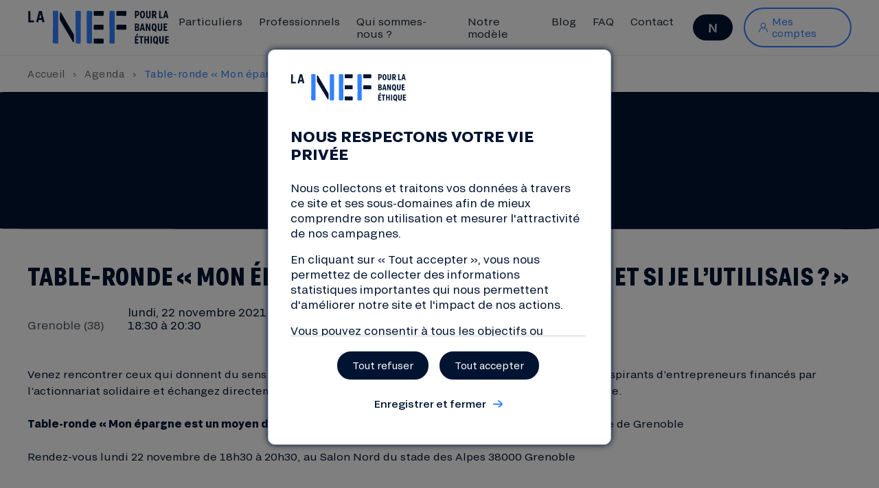

--- FILE ---
content_type: text/html; charset=UTF-8
request_url: https://www.lanef.com/agenda/table-ronde-mon-epargne-est-un-moyen-daction-et-si-je-lutilisais/
body_size: 15343
content:
<!DOCTYPE html>
<html lang="fr-FR">
<head>
  <meta charset="UTF-8" />
  <meta name="viewport" content="width=device-width, initial-scale=1">

  

  <meta name="keywords" content="" />
  <meta name="author" content="" />

  <!-- css var ie11 -->
  <script>window.MSInputMethodContext && document.documentMode && document.write('<script src="https://cdn.jsdelivr.net/gh/nuxodin/ie11CustomProperties@4.1.0/ie11CustomProperties.min.js"><\/script>');</script>

  <link rel="icon" href="https://www.lanef.com/wp-content/themes/lanef/img/favicon/favicon.ico" />
  <link rel="icon" type="image/png" href="https://www.lanef.com/wp-content/themes/lanef/img/favicon/favicon.png" />
  <link rel="stylesheet" type="text/css" href="https://www.lanef.com/wp-content/themes/lanef/styles/min.css?mkawzaoh" />
  <script src="https://cdnjs.cloudflare.com/ajax/libs/Chart.js/3.4.0/chart.min.js"></script>

  <!-- Google Tag Manager -->
  <script>(function(w,d,s,l,i){w[l]=w[l]||[];w[l].push({'gtm.start':
  new Date().getTime(),event:'gtm.js'});var f=d.getElementsByTagName(s)[0],
  j=d.createElement(s),dl=l!='dataLayer'?'&l='+l:'';j.async=true;j.src=
  'https://www.googletagmanager.com/gtm.js?id='+i+dl;f.parentNode.insertBefore(j,f);
  })(window,document,'script','dataLayer','GTM-TGTZDN');</script>
  <!-- End Google Tag Manager -->

  <meta name='robots' content='index, follow, max-image-preview:large, max-snippet:-1, max-video-preview:-1' />
	<style>img:is([sizes="auto" i], [sizes^="auto," i]) { contain-intrinsic-size: 3000px 1500px }</style>
	
	<!-- This site is optimized with the Yoast SEO plugin v25.9 - https://yoast.com/wordpress/plugins/seo/ -->
	<title>Table-ronde &quot;Mon épargne est un moyen d&#039;action, et si je l&#039;utilisais ?&quot; - La Nef</title>
	<link rel="canonical" href="https://www.lanef.com/agenda/table-ronde-mon-epargne-est-un-moyen-daction-et-si-je-lutilisais/" />
	<meta property="og:locale" content="fr_FR" />
	<meta property="og:type" content="article" />
	<meta property="og:title" content="Table-ronde &quot;Mon épargne est un moyen d&#039;action, et si je l&#039;utilisais ?&quot; - La Nef" />
	<meta property="og:description" content="Venez rencontrer ceux qui donnent du sens à votre argent. Durant cette soirée, découvrez des parcours inspirants d&rsquo;entrepreneurs financés par l&rsquo;actionnariat solidaire et échangez directement avec les financeurs de projets solidaires sur votre territoire. Table-ronde « Mon épargne est un moyen d&rsquo;action, et si je l&rsquo;utilisais ? » organisée par FAIR et la métropole de Grenoble Rendez-vous [&hellip;]" />
	<meta property="og:url" content="https://www.lanef.com/agenda/table-ronde-mon-epargne-est-un-moyen-daction-et-si-je-lutilisais/" />
	<meta property="og:site_name" content="laNef" />
	<meta property="article:modified_time" content="2021-10-29T10:33:18+00:00" />
	<meta name="twitter:card" content="summary_large_image" />
	<meta name="twitter:label1" content="Durée de lecture estimée" />
	<meta name="twitter:data1" content="1 minute" />
	<script type="application/ld+json" class="yoast-schema-graph">{"@context":"https://schema.org","@graph":[{"@type":"WebPage","@id":"https://www.lanef.com/agenda/table-ronde-mon-epargne-est-un-moyen-daction-et-si-je-lutilisais/","url":"https://www.lanef.com/agenda/table-ronde-mon-epargne-est-un-moyen-daction-et-si-je-lutilisais/","name":"Table-ronde \"Mon épargne est un moyen d'action, et si je l'utilisais ?\" - La Nef","isPartOf":{"@id":"https://www.lanef.com/#website"},"datePublished":"2021-10-29T10:30:55+00:00","dateModified":"2021-10-29T10:33:18+00:00","breadcrumb":{"@id":"https://www.lanef.com/agenda/table-ronde-mon-epargne-est-un-moyen-daction-et-si-je-lutilisais/#breadcrumb"},"inLanguage":"fr-FR","potentialAction":[{"@type":"ReadAction","target":["https://www.lanef.com/agenda/table-ronde-mon-epargne-est-un-moyen-daction-et-si-je-lutilisais/"]}]},{"@type":"BreadcrumbList","@id":"https://www.lanef.com/agenda/table-ronde-mon-epargne-est-un-moyen-daction-et-si-je-lutilisais/#breadcrumb","itemListElement":[{"@type":"ListItem","position":1,"name":"Agenda","item":"https://www.lanef.com/agenda/"},{"@type":"ListItem","position":2,"name":"Table-ronde « Mon épargne est un moyen d&rsquo;action, et si je l&rsquo;utilisais ? »"}]},{"@type":"WebSite","@id":"https://www.lanef.com/#website","url":"https://www.lanef.com/","name":"laNef","description":"La Nef, pour la banque éthique !","publisher":{"@id":"https://www.lanef.com/#organization"},"potentialAction":[{"@type":"SearchAction","target":{"@type":"EntryPoint","urlTemplate":"https://www.lanef.com/?s={search_term_string}"},"query-input":{"@type":"PropertyValueSpecification","valueRequired":true,"valueName":"search_term_string"}}],"inLanguage":"fr-FR"},{"@type":"Organization","@id":"https://www.lanef.com/#organization","name":"laNef","url":"https://www.lanef.com/","logo":{"@type":"ImageObject","inLanguage":"fr-FR","@id":"https://www.lanef.com/#/schema/logo/image/","url":"https://www.lanef.com/wp-content/uploads/2022/10/Logo-nef-signature-mail-1.png","contentUrl":"https://www.lanef.com/wp-content/uploads/2022/10/Logo-nef-signature-mail-1.png","width":1631,"height":741,"caption":"laNef"},"image":{"@id":"https://www.lanef.com/#/schema/logo/image/"}}]}</script>
	<!-- / Yoast SEO plugin. -->


<link rel="alternate" type="application/rss+xml" title="laNef &raquo; Table-ronde « Mon épargne est un moyen d&rsquo;action, et si je l&rsquo;utilisais ? » Flux des commentaires" href="https://www.lanef.com/agenda/table-ronde-mon-epargne-est-un-moyen-daction-et-si-je-lutilisais/feed/" />
<script type="text/javascript">
/* <![CDATA[ */
window._wpemojiSettings = {"baseUrl":"https:\/\/s.w.org\/images\/core\/emoji\/16.0.1\/72x72\/","ext":".png","svgUrl":"https:\/\/s.w.org\/images\/core\/emoji\/16.0.1\/svg\/","svgExt":".svg","source":{"concatemoji":"https:\/\/www.lanef.com\/wp-includes\/js\/wp-emoji-release.min.js?ver=6.8.2"}};
/*! This file is auto-generated */
!function(s,n){var o,i,e;function c(e){try{var t={supportTests:e,timestamp:(new Date).valueOf()};sessionStorage.setItem(o,JSON.stringify(t))}catch(e){}}function p(e,t,n){e.clearRect(0,0,e.canvas.width,e.canvas.height),e.fillText(t,0,0);var t=new Uint32Array(e.getImageData(0,0,e.canvas.width,e.canvas.height).data),a=(e.clearRect(0,0,e.canvas.width,e.canvas.height),e.fillText(n,0,0),new Uint32Array(e.getImageData(0,0,e.canvas.width,e.canvas.height).data));return t.every(function(e,t){return e===a[t]})}function u(e,t){e.clearRect(0,0,e.canvas.width,e.canvas.height),e.fillText(t,0,0);for(var n=e.getImageData(16,16,1,1),a=0;a<n.data.length;a++)if(0!==n.data[a])return!1;return!0}function f(e,t,n,a){switch(t){case"flag":return n(e,"\ud83c\udff3\ufe0f\u200d\u26a7\ufe0f","\ud83c\udff3\ufe0f\u200b\u26a7\ufe0f")?!1:!n(e,"\ud83c\udde8\ud83c\uddf6","\ud83c\udde8\u200b\ud83c\uddf6")&&!n(e,"\ud83c\udff4\udb40\udc67\udb40\udc62\udb40\udc65\udb40\udc6e\udb40\udc67\udb40\udc7f","\ud83c\udff4\u200b\udb40\udc67\u200b\udb40\udc62\u200b\udb40\udc65\u200b\udb40\udc6e\u200b\udb40\udc67\u200b\udb40\udc7f");case"emoji":return!a(e,"\ud83e\udedf")}return!1}function g(e,t,n,a){var r="undefined"!=typeof WorkerGlobalScope&&self instanceof WorkerGlobalScope?new OffscreenCanvas(300,150):s.createElement("canvas"),o=r.getContext("2d",{willReadFrequently:!0}),i=(o.textBaseline="top",o.font="600 32px Arial",{});return e.forEach(function(e){i[e]=t(o,e,n,a)}),i}function t(e){var t=s.createElement("script");t.src=e,t.defer=!0,s.head.appendChild(t)}"undefined"!=typeof Promise&&(o="wpEmojiSettingsSupports",i=["flag","emoji"],n.supports={everything:!0,everythingExceptFlag:!0},e=new Promise(function(e){s.addEventListener("DOMContentLoaded",e,{once:!0})}),new Promise(function(t){var n=function(){try{var e=JSON.parse(sessionStorage.getItem(o));if("object"==typeof e&&"number"==typeof e.timestamp&&(new Date).valueOf()<e.timestamp+604800&&"object"==typeof e.supportTests)return e.supportTests}catch(e){}return null}();if(!n){if("undefined"!=typeof Worker&&"undefined"!=typeof OffscreenCanvas&&"undefined"!=typeof URL&&URL.createObjectURL&&"undefined"!=typeof Blob)try{var e="postMessage("+g.toString()+"("+[JSON.stringify(i),f.toString(),p.toString(),u.toString()].join(",")+"));",a=new Blob([e],{type:"text/javascript"}),r=new Worker(URL.createObjectURL(a),{name:"wpTestEmojiSupports"});return void(r.onmessage=function(e){c(n=e.data),r.terminate(),t(n)})}catch(e){}c(n=g(i,f,p,u))}t(n)}).then(function(e){for(var t in e)n.supports[t]=e[t],n.supports.everything=n.supports.everything&&n.supports[t],"flag"!==t&&(n.supports.everythingExceptFlag=n.supports.everythingExceptFlag&&n.supports[t]);n.supports.everythingExceptFlag=n.supports.everythingExceptFlag&&!n.supports.flag,n.DOMReady=!1,n.readyCallback=function(){n.DOMReady=!0}}).then(function(){return e}).then(function(){var e;n.supports.everything||(n.readyCallback(),(e=n.source||{}).concatemoji?t(e.concatemoji):e.wpemoji&&e.twemoji&&(t(e.twemoji),t(e.wpemoji)))}))}((window,document),window._wpemojiSettings);
/* ]]> */
</script>
<link rel='stylesheet' id='sbi_styles-css' href='https://www.lanef.com/wp-content/plugins/instagram-feed-pro/css/sbi-styles.min.css?ver=6.8.1' type='text/css' media='all' />
<style id='wp-emoji-styles-inline-css' type='text/css'>

	img.wp-smiley, img.emoji {
		display: inline !important;
		border: none !important;
		box-shadow: none !important;
		height: 1em !important;
		width: 1em !important;
		margin: 0 0.07em !important;
		vertical-align: -0.1em !important;
		background: none !important;
		padding: 0 !important;
	}
</style>
<link rel='stylesheet' id='wp-block-library-css' href='https://www.lanef.com/wp-includes/css/dist/block-library/style.min.css?ver=6.8.2' type='text/css' media='all' />
<style id='classic-theme-styles-inline-css' type='text/css'>
/*! This file is auto-generated */
.wp-block-button__link{color:#fff;background-color:#32373c;border-radius:9999px;box-shadow:none;text-decoration:none;padding:calc(.667em + 2px) calc(1.333em + 2px);font-size:1.125em}.wp-block-file__button{background:#32373c;color:#fff;text-decoration:none}
</style>
<style id='global-styles-inline-css' type='text/css'>
:root{--wp--preset--aspect-ratio--square: 1;--wp--preset--aspect-ratio--4-3: 4/3;--wp--preset--aspect-ratio--3-4: 3/4;--wp--preset--aspect-ratio--3-2: 3/2;--wp--preset--aspect-ratio--2-3: 2/3;--wp--preset--aspect-ratio--16-9: 16/9;--wp--preset--aspect-ratio--9-16: 9/16;--wp--preset--color--black: #000000;--wp--preset--color--cyan-bluish-gray: #abb8c3;--wp--preset--color--white: #ffffff;--wp--preset--color--pale-pink: #f78da7;--wp--preset--color--vivid-red: #cf2e2e;--wp--preset--color--luminous-vivid-orange: #ff6900;--wp--preset--color--luminous-vivid-amber: #fcb900;--wp--preset--color--light-green-cyan: #7bdcb5;--wp--preset--color--vivid-green-cyan: #00d084;--wp--preset--color--pale-cyan-blue: #8ed1fc;--wp--preset--color--vivid-cyan-blue: #0693e3;--wp--preset--color--vivid-purple: #9b51e0;--wp--preset--gradient--vivid-cyan-blue-to-vivid-purple: linear-gradient(135deg,rgba(6,147,227,1) 0%,rgb(155,81,224) 100%);--wp--preset--gradient--light-green-cyan-to-vivid-green-cyan: linear-gradient(135deg,rgb(122,220,180) 0%,rgb(0,208,130) 100%);--wp--preset--gradient--luminous-vivid-amber-to-luminous-vivid-orange: linear-gradient(135deg,rgba(252,185,0,1) 0%,rgba(255,105,0,1) 100%);--wp--preset--gradient--luminous-vivid-orange-to-vivid-red: linear-gradient(135deg,rgba(255,105,0,1) 0%,rgb(207,46,46) 100%);--wp--preset--gradient--very-light-gray-to-cyan-bluish-gray: linear-gradient(135deg,rgb(238,238,238) 0%,rgb(169,184,195) 100%);--wp--preset--gradient--cool-to-warm-spectrum: linear-gradient(135deg,rgb(74,234,220) 0%,rgb(151,120,209) 20%,rgb(207,42,186) 40%,rgb(238,44,130) 60%,rgb(251,105,98) 80%,rgb(254,248,76) 100%);--wp--preset--gradient--blush-light-purple: linear-gradient(135deg,rgb(255,206,236) 0%,rgb(152,150,240) 100%);--wp--preset--gradient--blush-bordeaux: linear-gradient(135deg,rgb(254,205,165) 0%,rgb(254,45,45) 50%,rgb(107,0,62) 100%);--wp--preset--gradient--luminous-dusk: linear-gradient(135deg,rgb(255,203,112) 0%,rgb(199,81,192) 50%,rgb(65,88,208) 100%);--wp--preset--gradient--pale-ocean: linear-gradient(135deg,rgb(255,245,203) 0%,rgb(182,227,212) 50%,rgb(51,167,181) 100%);--wp--preset--gradient--electric-grass: linear-gradient(135deg,rgb(202,248,128) 0%,rgb(113,206,126) 100%);--wp--preset--gradient--midnight: linear-gradient(135deg,rgb(2,3,129) 0%,rgb(40,116,252) 100%);--wp--preset--font-size--small: 13px;--wp--preset--font-size--medium: 20px;--wp--preset--font-size--large: 36px;--wp--preset--font-size--x-large: 42px;--wp--preset--spacing--20: 0.44rem;--wp--preset--spacing--30: 0.67rem;--wp--preset--spacing--40: 1rem;--wp--preset--spacing--50: 1.5rem;--wp--preset--spacing--60: 2.25rem;--wp--preset--spacing--70: 3.38rem;--wp--preset--spacing--80: 5.06rem;--wp--preset--shadow--natural: 6px 6px 9px rgba(0, 0, 0, 0.2);--wp--preset--shadow--deep: 12px 12px 50px rgba(0, 0, 0, 0.4);--wp--preset--shadow--sharp: 6px 6px 0px rgba(0, 0, 0, 0.2);--wp--preset--shadow--outlined: 6px 6px 0px -3px rgba(255, 255, 255, 1), 6px 6px rgba(0, 0, 0, 1);--wp--preset--shadow--crisp: 6px 6px 0px rgba(0, 0, 0, 1);}:where(.is-layout-flex){gap: 0.5em;}:where(.is-layout-grid){gap: 0.5em;}body .is-layout-flex{display: flex;}.is-layout-flex{flex-wrap: wrap;align-items: center;}.is-layout-flex > :is(*, div){margin: 0;}body .is-layout-grid{display: grid;}.is-layout-grid > :is(*, div){margin: 0;}:where(.wp-block-columns.is-layout-flex){gap: 2em;}:where(.wp-block-columns.is-layout-grid){gap: 2em;}:where(.wp-block-post-template.is-layout-flex){gap: 1.25em;}:where(.wp-block-post-template.is-layout-grid){gap: 1.25em;}.has-black-color{color: var(--wp--preset--color--black) !important;}.has-cyan-bluish-gray-color{color: var(--wp--preset--color--cyan-bluish-gray) !important;}.has-white-color{color: var(--wp--preset--color--white) !important;}.has-pale-pink-color{color: var(--wp--preset--color--pale-pink) !important;}.has-vivid-red-color{color: var(--wp--preset--color--vivid-red) !important;}.has-luminous-vivid-orange-color{color: var(--wp--preset--color--luminous-vivid-orange) !important;}.has-luminous-vivid-amber-color{color: var(--wp--preset--color--luminous-vivid-amber) !important;}.has-light-green-cyan-color{color: var(--wp--preset--color--light-green-cyan) !important;}.has-vivid-green-cyan-color{color: var(--wp--preset--color--vivid-green-cyan) !important;}.has-pale-cyan-blue-color{color: var(--wp--preset--color--pale-cyan-blue) !important;}.has-vivid-cyan-blue-color{color: var(--wp--preset--color--vivid-cyan-blue) !important;}.has-vivid-purple-color{color: var(--wp--preset--color--vivid-purple) !important;}.has-black-background-color{background-color: var(--wp--preset--color--black) !important;}.has-cyan-bluish-gray-background-color{background-color: var(--wp--preset--color--cyan-bluish-gray) !important;}.has-white-background-color{background-color: var(--wp--preset--color--white) !important;}.has-pale-pink-background-color{background-color: var(--wp--preset--color--pale-pink) !important;}.has-vivid-red-background-color{background-color: var(--wp--preset--color--vivid-red) !important;}.has-luminous-vivid-orange-background-color{background-color: var(--wp--preset--color--luminous-vivid-orange) !important;}.has-luminous-vivid-amber-background-color{background-color: var(--wp--preset--color--luminous-vivid-amber) !important;}.has-light-green-cyan-background-color{background-color: var(--wp--preset--color--light-green-cyan) !important;}.has-vivid-green-cyan-background-color{background-color: var(--wp--preset--color--vivid-green-cyan) !important;}.has-pale-cyan-blue-background-color{background-color: var(--wp--preset--color--pale-cyan-blue) !important;}.has-vivid-cyan-blue-background-color{background-color: var(--wp--preset--color--vivid-cyan-blue) !important;}.has-vivid-purple-background-color{background-color: var(--wp--preset--color--vivid-purple) !important;}.has-black-border-color{border-color: var(--wp--preset--color--black) !important;}.has-cyan-bluish-gray-border-color{border-color: var(--wp--preset--color--cyan-bluish-gray) !important;}.has-white-border-color{border-color: var(--wp--preset--color--white) !important;}.has-pale-pink-border-color{border-color: var(--wp--preset--color--pale-pink) !important;}.has-vivid-red-border-color{border-color: var(--wp--preset--color--vivid-red) !important;}.has-luminous-vivid-orange-border-color{border-color: var(--wp--preset--color--luminous-vivid-orange) !important;}.has-luminous-vivid-amber-border-color{border-color: var(--wp--preset--color--luminous-vivid-amber) !important;}.has-light-green-cyan-border-color{border-color: var(--wp--preset--color--light-green-cyan) !important;}.has-vivid-green-cyan-border-color{border-color: var(--wp--preset--color--vivid-green-cyan) !important;}.has-pale-cyan-blue-border-color{border-color: var(--wp--preset--color--pale-cyan-blue) !important;}.has-vivid-cyan-blue-border-color{border-color: var(--wp--preset--color--vivid-cyan-blue) !important;}.has-vivid-purple-border-color{border-color: var(--wp--preset--color--vivid-purple) !important;}.has-vivid-cyan-blue-to-vivid-purple-gradient-background{background: var(--wp--preset--gradient--vivid-cyan-blue-to-vivid-purple) !important;}.has-light-green-cyan-to-vivid-green-cyan-gradient-background{background: var(--wp--preset--gradient--light-green-cyan-to-vivid-green-cyan) !important;}.has-luminous-vivid-amber-to-luminous-vivid-orange-gradient-background{background: var(--wp--preset--gradient--luminous-vivid-amber-to-luminous-vivid-orange) !important;}.has-luminous-vivid-orange-to-vivid-red-gradient-background{background: var(--wp--preset--gradient--luminous-vivid-orange-to-vivid-red) !important;}.has-very-light-gray-to-cyan-bluish-gray-gradient-background{background: var(--wp--preset--gradient--very-light-gray-to-cyan-bluish-gray) !important;}.has-cool-to-warm-spectrum-gradient-background{background: var(--wp--preset--gradient--cool-to-warm-spectrum) !important;}.has-blush-light-purple-gradient-background{background: var(--wp--preset--gradient--blush-light-purple) !important;}.has-blush-bordeaux-gradient-background{background: var(--wp--preset--gradient--blush-bordeaux) !important;}.has-luminous-dusk-gradient-background{background: var(--wp--preset--gradient--luminous-dusk) !important;}.has-pale-ocean-gradient-background{background: var(--wp--preset--gradient--pale-ocean) !important;}.has-electric-grass-gradient-background{background: var(--wp--preset--gradient--electric-grass) !important;}.has-midnight-gradient-background{background: var(--wp--preset--gradient--midnight) !important;}.has-small-font-size{font-size: var(--wp--preset--font-size--small) !important;}.has-medium-font-size{font-size: var(--wp--preset--font-size--medium) !important;}.has-large-font-size{font-size: var(--wp--preset--font-size--large) !important;}.has-x-large-font-size{font-size: var(--wp--preset--font-size--x-large) !important;}
:where(.wp-block-post-template.is-layout-flex){gap: 1.25em;}:where(.wp-block-post-template.is-layout-grid){gap: 1.25em;}
:where(.wp-block-columns.is-layout-flex){gap: 2em;}:where(.wp-block-columns.is-layout-grid){gap: 2em;}
:root :where(.wp-block-pullquote){font-size: 1.5em;line-height: 1.6;}
</style>
<link rel='stylesheet' id='contact-form-7-css' href='https://www.lanef.com/wp-content/plugins/contact-form-7/includes/css/styles.css?ver=6.1.1' type='text/css' media='all' />
<link rel='stylesheet' id='eeb-css-frontend-css' href='https://www.lanef.com/wp-content/plugins/email-encoder-bundle/core/includes/assets/css/style.css?ver=251113-134948' type='text/css' media='all' />
<link rel='stylesheet' id='swiper-css-css' href='https://www.lanef.com/wp-content/themes/lanef/utils/swiper.min.css?ver=6.8.2' type='text/css' media='all' />
<link rel='stylesheet' id='icons-css-css' href='https://www.lanef.com/wp-content/themes/lanef/utils/css/all.min.css?ver=6.8.2' type='text/css' media='all' />
<link rel='stylesheet' id='sib-front-css-css' href='https://www.lanef.com/wp-content/plugins/mailin/css/mailin-front.css?ver=6.8.2' type='text/css' media='all' />
<script type="text/javascript" src="https://www.lanef.com/wp-includes/js/jquery/jquery.min.js?ver=3.7.1" id="jquery-core-js"></script>
<script type="text/javascript" src="https://www.lanef.com/wp-includes/js/jquery/jquery-migrate.min.js?ver=3.4.1" id="jquery-migrate-js"></script>
<script type="text/javascript" src="https://www.lanef.com/wp-content/plugins/email-encoder-bundle/core/includes/assets/js/custom.js?ver=251113-134948" id="eeb-js-frontend-js"></script>
<script type="text/javascript" id="sib-front-js-js-extra">
/* <![CDATA[ */
var sibErrMsg = {"invalidMail":"Veuillez entrer une adresse e-mail valide.","requiredField":"Veuillez compl\u00e9ter les champs obligatoires.","invalidDateFormat":"Veuillez entrer une date valide.","invalidSMSFormat":"Veuillez entrer une num\u00e9ro de t\u00e9l\u00e9phone valide."};
var ajax_sib_front_object = {"ajax_url":"https:\/\/www.lanef.com\/wp-admin\/admin-ajax.php","ajax_nonce":"d27eafb0cb","flag_url":"https:\/\/www.lanef.com\/wp-content\/plugins\/mailin\/img\/flags\/"};
/* ]]> */
</script>
<script type="text/javascript" src="https://www.lanef.com/wp-content/plugins/mailin/js/mailin-front.js?ver=1751967897" id="sib-front-js-js"></script>
<link rel="https://api.w.org/" href="https://www.lanef.com/wp-json/" /><link rel="alternate" title="JSON" type="application/json" href="https://www.lanef.com/wp-json/wp/v2/agenda/5628" /><link rel="EditURI" type="application/rsd+xml" title="RSD" href="https://www.lanef.com/xmlrpc.php?rsd" />
<link rel='shortlink' href='https://www.lanef.com/?p=5628' />
<link rel="alternate" title="oEmbed (JSON)" type="application/json+oembed" href="https://www.lanef.com/wp-json/oembed/1.0/embed?url=https%3A%2F%2Fwww.lanef.com%2Fagenda%2Ftable-ronde-mon-epargne-est-un-moyen-daction-et-si-je-lutilisais%2F" />
<link rel="alternate" title="oEmbed (XML)" type="text/xml+oembed" href="https://www.lanef.com/wp-json/oembed/1.0/embed?url=https%3A%2F%2Fwww.lanef.com%2Fagenda%2Ftable-ronde-mon-epargne-est-un-moyen-daction-et-si-je-lutilisais%2F&#038;format=xml" />
<link rel="icon" href="https://www.lanef.com/wp-content/uploads/2022/02/cropped-favicon-32x32.png" sizes="32x32" />
<link rel="icon" href="https://www.lanef.com/wp-content/uploads/2022/02/cropped-favicon-192x192.png" sizes="192x192" />
<link rel="apple-touch-icon" href="https://www.lanef.com/wp-content/uploads/2022/02/cropped-favicon-180x180.png" />
<meta name="msapplication-TileImage" content="https://www.lanef.com/wp-content/uploads/2022/02/cropped-favicon-270x270.png" />

</head>
<body class="wp-singular agenda-template-default single single-agenda postid-5628 wp-theme-lanef">
  <!-- Google Tag Manager (noscript) -->
  <noscript><iframe src="https://www.googletagmanager.com/ns.html?id=GTM-TGTZDN"
  height="0" width="0" style="display:none;visibility:hidden"></iframe></noscript>
  <!-- End Google Tag Manager (noscript) -->

  
  <header class="header">

    
    <div class="container">

      <div class="header__logo">
        <a href="https://www.lanef.com" title="LaNef">
          <img src="https://www.lanef.com/wp-content/uploads/2021/03/logo-baseline-color.svg" alt="LaNef" width="170" height="45" />
        </a>
      </div>

      <div class="header__nav">

        <div class="header__account js-account-button">
          <button class="header__account__button">
            <svg version="1.1" id="Capa_1" xmlns="http://www.w3.org/2000/svg" xmlns:xlink="http://www.w3.org/1999/xlink" x="0px" y="0px" viewBox="0 0 512 512" style="enable-background:new 0 0 512 512;" xml:space="preserve">
              <path fill="#3282ff" d="M437.02,330.98c-27.883-27.882-61.071-48.523-97.281-61.018C378.521,243.251,404,198.548,404,148 C404,66.393,337.607,0,256,0S108,66.393,108,148c0,50.548,25.479,95.251,64.262,121.962 c-36.21,12.495-69.398,33.136-97.281,61.018C26.629,379.333,0,443.62,0,512h40c0-119.103,96.897-216,216-216s216,96.897,216,216 h40C512,443.62,485.371,379.333,437.02,330.98z M256,256c-59.551,0-108-48.448-108-108S196.449,40,256,40 c59.551,0,108,48.448,108,108S315.551,256,256,256z"/>
            </svg>
            <span>Mes comptes</span>
          </button>

          <ul class="header__account__nav js-account-menu">
            <li><a href="https://espace-client.lanef.com" target="_blank" rel="noreferrer" class="header__account__nav__link">Particuliers</a></li>
            <li><a href="https://client.nefpro.lanef.com" target="_blank" rel="noreferrer" class="header__account__nav__link">Professionnels</a></li>
          </ul>
        </div>

                  <div class="header__participer">
            <a href="https://www.lanef.com/ouvrir-livret-nef/" class="header__participer__button">
              <span>Ouvrir un Livret</span>
            </a>
          </div>
        
        <div class="header__menu"><ul id="menu-header" class="header__menu__ul"><li id="menu-item-995" class="menu-item menu-item-type-post_type menu-item-object-page menu-item-has-children menu-item-995 header__menu__li"><a href="https://www.lanef.com/particuliers/" class="header__menu__a">Particuliers</a>
<ul class="sub-menu">
	<li id="menu-item-19137" class="menu-item menu-item-type-post_type menu-item-object-page menu-item-19137 header__menu__li"><a href="https://www.lanef.com/nef-plus/" class="header__menu__a">L&rsquo;offre Nef+</a></li>
	<li id="menu-item-19138" class="menu-item menu-item-type-post_type menu-item-object-page menu-item-19138 header__menu__li"><a href="https://www.lanef.com/particuliers/livret-nef/" class="header__menu__a">Le livret B la Nef</a></li>
	<li id="menu-item-19139" class="menu-item menu-item-type-post_type menu-item-object-page menu-item-19139 header__menu__li"><a href="https://www.lanef.com/particuliers/compte-a-terme-nef/" class="header__menu__a">Le compte à terme Nef</a></li>
	<li id="menu-item-19140" class="menu-item menu-item-type-post_type menu-item-object-page menu-item-19140 header__menu__li"><a href="https://www.lanef.com/particuliers/parts-sociales/" class="header__menu__a">Les parts sociales</a></li>
	<li id="menu-item-19141" class="menu-item menu-item-type-post_type menu-item-object-page menu-item-19141 header__menu__li"><a href="https://www.lanef.com/particuliers/pret-aux-particuliers/" class="header__menu__a">Les prêts aux particuliers</a></li>
</ul>
</li>
<li id="menu-item-993" class="menu-item menu-item-type-post_type menu-item-object-page menu-item-has-children menu-item-993 header__menu__li"><a href="https://www.lanef.com/professionnels/" class="header__menu__a">Professionnels</a>
<ul class="sub-menu">
	<li id="menu-item-19142" class="menu-item menu-item-type-post_type menu-item-object-page menu-item-19142 header__menu__li"><a href="https://www.lanef.com/professionnels/tpe-et-independants/" class="header__menu__a">TPE et indépendants</a></li>
	<li id="menu-item-19143" class="menu-item menu-item-type-post_type menu-item-object-page menu-item-19143 header__menu__li"><a href="https://www.lanef.com/professionnels/entreprises-et-collectivites/" class="header__menu__a">Entreprises et collectivités</a></li>
</ul>
</li>
<li id="menu-item-996" class="menu-item menu-item-type-post_type menu-item-object-page menu-item-has-children menu-item-996 header__menu__li"><a href="https://www.lanef.com/qui-sommes-nous/" class="header__menu__a">Qui sommes-nous ?</a>
<ul class="sub-menu">
	<li id="menu-item-19145" class="menu-item menu-item-type-post_type menu-item-object-page menu-item-19145 header__menu__li"><a href="https://www.lanef.com/qui-sommes-nous/financement-impacts-positifs/" class="header__menu__a">Des financements à impacts positifs</a></li>
	<li id="menu-item-20315" class="menu-item menu-item-type-post_type menu-item-object-page menu-item-20315 header__menu__li"><a href="https://www.lanef.com/qui-sommes-nous/notre-impact/" class="header__menu__a">Notre mesure d’impact</a></li>
	<li id="menu-item-19146" class="menu-item menu-item-type-post_type menu-item-object-page menu-item-19146 header__menu__li"><a href="https://www.lanef.com/qui-sommes-nous/la-transparence-des-financements/" class="header__menu__a">Transparence: Où va votre argent ?</a></li>
	<li id="menu-item-19147" class="menu-item menu-item-type-post_type menu-item-object-page menu-item-19147 header__menu__li"><a href="https://www.lanef.com/qui-sommes-nous/organisation-cooperative/" class="header__menu__a">Notre organisation coopérative</a></li>
	<li id="menu-item-19144" class="menu-item menu-item-type-post_type menu-item-object-page menu-item-19144 header__menu__li"><a href="https://www.lanef.com/qui-sommes-nous/finance-ethique/" class="header__menu__a">Finance éthique depuis 1988</a></li>
	<li id="menu-item-19565" class="menu-item menu-item-type-post_type menu-item-object-page menu-item-19565 header__menu__li"><a href="https://www.lanef.com/qui-sommes-nous/organisation-cooperative/nos-partenaires/" class="header__menu__a">Nos partenaires</a></li>
</ul>
</li>
<li id="menu-item-21819" class="menu-item menu-item-type-post_type menu-item-object-page menu-item-has-children menu-item-21819 header__menu__li"><a href="https://www.lanef.com/notre-modele/" class="header__menu__a">Notre modèle</a>
<ul class="sub-menu">
	<li id="menu-item-21822" class="menu-item menu-item-type-post_type menu-item-object-page menu-item-21822 header__menu__li"><a href="https://www.lanef.com/banque-ethique/" class="header__menu__a">Banque éthique</a></li>
	<li id="menu-item-21821" class="menu-item menu-item-type-post_type menu-item-object-page menu-item-21821 header__menu__li"><a href="https://www.lanef.com/banque-ecologique/" class="header__menu__a">Banque écologique</a></li>
	<li id="menu-item-21820" class="menu-item menu-item-type-post_type menu-item-object-page menu-item-21820 header__menu__li"><a href="https://www.lanef.com/banque-cooperative/" class="header__menu__a">Banque coopérative</a></li>
	<li id="menu-item-21823" class="menu-item menu-item-type-post_type menu-item-object-page menu-item-21823 header__menu__li"><a href="https://www.lanef.com/banque-solidaire/" class="header__menu__a">Banque solidaire</a></li>
</ul>
</li>
<li id="menu-item-1077" class="menu-item menu-item-type-custom menu-item-object-custom menu-item-has-children menu-item-1077 header__menu__li"><a href="/blog" class="header__menu__a">Blog</a>
<ul class="sub-menu">
	<li id="menu-item-19148" class="menu-item menu-item-type-taxonomy menu-item-object-category menu-item-19148 header__menu__li"><a href="https://www.lanef.com/blog/actualites-nef/" class="header__menu__a">Actualités Nef</a></li>
	<li id="menu-item-19151" class="menu-item menu-item-type-taxonomy menu-item-object-category menu-item-19151 header__menu__li"><a href="https://www.lanef.com/blog/pedagogie-sur-la-finance/" class="header__menu__a">Pédagogie sur la finance</a></li>
	<li id="menu-item-19152" class="menu-item menu-item-type-taxonomy menu-item-object-category menu-item-19152 header__menu__li"><a href="https://www.lanef.com/blog/nos-conseils-financiers_pros/" class="header__menu__a">Nos conseils financiers pour les pros</a></li>
	<li id="menu-item-19150" class="menu-item menu-item-type-taxonomy menu-item-object-category menu-item-19150 header__menu__li"><a href="https://www.lanef.com/blog/portraits-des-projets-finances/" class="header__menu__a">Portraits des projets financés</a></li>
	<li id="menu-item-19149" class="menu-item menu-item-type-taxonomy menu-item-object-category menu-item-19149 header__menu__li"><a href="https://www.lanef.com/blog/pour-une-consommation-responsable/" class="header__menu__a">Pour une consommation responsable</a></li>
</ul>
</li>
<li id="menu-item-19153" class="menu-item menu-item-type-custom menu-item-object-custom menu-item-has-children menu-item-19153 header__menu__li"><a href="https://aide.lanef.com/hc/fr" class="header__menu__a">FAQ</a>
<ul class="sub-menu">
	<li id="menu-item-19154" class="menu-item menu-item-type-custom menu-item-object-custom menu-item-19154 header__menu__li"><a href="https://aide.lanef.com/hc/fr/categories/4406609540882-PARTICULIERS" class="header__menu__a">FAQ Particuliers</a></li>
	<li id="menu-item-19155" class="menu-item menu-item-type-custom menu-item-object-custom menu-item-19155 header__menu__li"><a href="https://aide.lanef.com/hc/fr/categories/4406608888722-PROFESSIONNELS" class="header__menu__a">FAQ Professionnels</a></li>
	<li id="menu-item-19156" class="menu-item menu-item-type-custom menu-item-object-custom menu-item-19156 header__menu__li"><a href="https://aide.lanef.com/hc/fr/categories/4407401359762-G%C3%89N%C3%89RAL" class="header__menu__a">FAQ Général</a></li>
	<li id="menu-item-19157" class="menu-item menu-item-type-custom menu-item-object-custom menu-item-19157 header__menu__li"><a href="https://aide.lanef.com/hc/fr/categories/14225013960466-VIE-COOP%C3%89RATIVE" class="header__menu__a">FAQ Vie Coopérative</a></li>
</ul>
</li>
<li id="menu-item-19566" class="menu-item menu-item-type-post_type menu-item-object-page menu-item-19566 header__menu__li"><a href="https://www.lanef.com/contact/" class="header__menu__a">Contact</a></li>
</ul></div>      </div>

      <button
        class="header__burger js-menuburger"
        type="button"
      >
        <div class="header__burger__anim">
          <span></span>
        </div>
        <span class="header__burger__label">
          <span class="-menu">Menu</span>
          <span class="-fermer">Fermer</span>
        </span>
      </button>

    </div>
  </header><div class="single singleagenda">

  <div class="breadcrumb">
    <div class="container">
      <ol itemscope itemtype="http://schema.org/BreadcrumbList">
      <li class="breadcrumb__item" itemprop="itemListElement" itemscope itemtype="http://schema.org/ListItem">
        <a href="https://www.lanef.com" itemprop="item"><span itemprop="name">Accueil</span></a>
        <span class="breadcrumb__separator">&rsaquo;</span>
        <meta itemprop="position" content="1" />
      </li>
    
          <li class="breadcrumb__item" itemprop="itemListElement" itemscope itemtype="http://schema.org/ListItem">
            <a href="/agenda/"  itemprop="item"><span itemprop="name">Agenda</span></a>
            <span class="breadcrumb__separator">&rsaquo;</span>
            <meta itemprop="position" content="2" />
          </li>
        
          <li class="breadcrumb__item" itemprop="itemListElement" itemscope itemtype="http://schema.org/ListItem">
            <span itemprop="name">Table-ronde « Mon épargne est un moyen d&rsquo;action, et si je l&rsquo;utilisais ? »</span>
            <meta itemprop="position" content="3" />
          </li>
        </ol>    </div>
  </div>

  <div class="single__header">
    <svg width="100%" viewBox="0 0 1101 534" version="1.1" xmlns="http://www.w3.org/2000/svg" xmlns:xlink="http://www.w3.org/1999/xlink" preserveAspectRatio="none" xml:space="preserve">
      <g id="Page-1" stroke="none" stroke-width="1" fill="none" fill-rule="evenodd">
        <g id="Home" transform="translate(-169.000000, -3137.000000)" fill="#001432">
          <g id="TEMOIGNAGES" transform="translate(-121.000000, 3137.000000)">
            <path d="M299.437626,2.06981917 C293.344143,5.36999632 293.267205,13.0650435 294.082747,20.8808289 C295.559955,34.66913 294.550509,141.387858 294.01114,165.501455 C293.56581,185.410797 292.549319,203.501787 291.77994,219.471425 C289.194826,274.012889 287.681513,523.639258 300.668632,530.609876 C302.192003,531.430896 303.807699,531.801159 305.792697,531.801159 C317.225671,531.801159 339.691541,532.396801 356.125479,532.823409 C365.66578,533.080984 1321.21751,533.567177 1323.55642,533.567177 C1327.58797,533.567177 1331.97343,533.655718 1336.48199,533.760358 C1353.88534,534.138671 1373.61222,534.565279 1383.39873,529.44598 C1388.2612,526.902429 1390.41546,523.159545 1390,518 C1389.04597,506.215953 1389.94885,209.148342 1389.83607,131.41628 C1389.80565,110.453386 1389.72302,59.5524861 1390,40.5 L1390.07694,32.0724745 C1390.26159,13.5914824 1390.33853,5.15590769 1384.69128,2.19379747 C1382.1985,0.8656774 1378.1054,0.382724647 1369.61145,0.382724647 C1362.8563,0.382724647 1353.1929,0.350527797 1342.16001,0.318330947 C1315.33945,0.237838821 331.259146,-0.127615852 310.60901,0.113860524 L310.54746,0.113860524 L310.48591,0.113860524 C310.285871,0.105811312 310.085833,0.105811312 309.885794,0.105811312 C305.300295,0.105811312 301.884251,0.749748316 299.437626,2.06981917 Z" id="Fill-9"></path>
          </g>
        </g>
      </g>
    </svg>
  </div>

  <div class="singleagenda__content" itemscope="" itemtype="https://schema.org/Event">
    <div class="container">

      
        <h1 class="title singleagenda__title -nothumbnail" itemprop="name">Table-ronde « Mon épargne est un moyen d&rsquo;action, et si je l&rsquo;utilisais ? »</h1>

        <div class="singleagenda__status__date">
          <span class="singleagenda__status" itemprop="location">
            Grenoble (38)          </span>
          <span class="singleagenda__date">
                            <p itemprop="startDate" content="2021-11-22T00:00">lundi, 22 novembre 2021</p>
              
                              18:30 à 20:30                        </span>
        </div>

        <div class="singleagenda__wysiwyg" itemprop="description">
          <p>Venez rencontrer ceux qui donnent du sens à votre argent. Durant cette soirée, découvrez des parcours inspirants d&rsquo;entrepreneurs financés par l&rsquo;actionnariat solidaire et échangez directement avec les financeurs de projets solidaires sur votre territoire.</p>
<p><strong>Table-ronde « Mon épargne est un moyen d&rsquo;action, et si je l&rsquo;utilisais ? » </strong>organisée par FAIR et la métropole de Grenoble</p>
<p>Rendez-vous lundi 22 novembre de 18h30 à 20h30, au Salon Nord du stade des Alpes 38000 Grenoble</p>
<p>&nbsp;</p>
<p><strong>Contact</strong></p>
<p>Groupe local des sociétaires de la Nef en Isère : <span id="eeb-301618-935794"></span><script type="text/javascript">document.getElementById("eeb-301618-935794").innerHTML = eval(decodeURIComponent("%27%67%72%6f%75%70%65%6c%6f%63%61%6c%2e%64%72%61%63%69%73%65%72%65%40%76%69%65%63%6f%6f%70%2e%6c%61%6e%65%66%2e%63%6f%6d%27"))</script><noscript>*protected email*</noscript></p>
                                <img src="https://www.lanef.com/wp-content/uploads/2021/10/SFS_2021-e1635501380405-181x80.jpg" alt="" width="181" height="80" />
                  </div>
      </div>

    </div>
  </div>

</div>
      <footer class="footer">
        <div class="prefooter">
          <div class="container">
            <div class="prefooter__newsletter">
              <div class="prefooter__newsletter__left">
                <h2 class="prefooter__newsletter__title">Restez informés !</h2>
                <p class="prefooter__newsletter__text">
                  Actus de la Nef, découverte d'initiatives de la transition, conseils pour les pros, éclairage sur le monde de la finance... Inscrivez-vous aux lettres d'infos de votre choix !                </p>
              </div>
              <div class="prefooter__newsletter__right">
                <a href="https://2e916b2d.sibforms.com/serve/[base64]" target="_blank" class="prefooter__newsletter__btn">
                  <span class="prefooter__newsletter__btn__content">
                    S'inscrire                    <span class="arrow">
                      <svg version="1.1" id="Calque_1" xmlns="http://www.w3.org/2000/svg" xmlns:xlink="http://www.w3.org/1999/xlink" x="0px" y="0px"
                        viewBox="0 0 14.5 11.6" style="enable-background:new 0 0 14.5 11.6;" xml:space="preserve">
                        <style type="text/css">
                          .st0{fill:none;stroke:#001432;stroke-width:2;stroke-linejoin:round;}
                        </style>
                        <path class="st0" d="M7.5,0.8c3.3,2.2,6.3,3.9,6,5.5C13.3,7.7,12,7.8,8,10.8 M0,6c6.5-0.2,7.5,0.8,13.5-0.1"/>
                      </svg>
                    </span>
                  </span>
                </a>
              </div>
            </div>
          </div>
        </div>



        <div class="container">
          <div class="footer__first">
                        <div class="footer__first__logo">
              <a href="https://www.lanef.com" title="LaNef" class="footer__first__logo__link">
                <img src="https://www.lanef.com/wp-content/uploads/2021/03/logo-baseline-color-white.svg" alt="LaNef" width="170" height="45" />
              </a>
              <img src="https://www.lanef.com/wp-content/themes/lanef/img/logo-agrement.png" alt="" width="64" height="66" />
            </div>
            <div class="footer__menu">
              <div class="footer__menu__col">
                <ul id="menu-footer-1" class="footer__menu__ul"><li id="menu-item-14" class="menu-item menu-item-type-custom menu-item-object-custom menu-item-has-children menu-item-14 footer__menu__li"><a class="footer__menu__a">Notre offre</a>
<ul class="sub-menu">
	<li id="menu-item-1068" class="menu-item menu-item-type-post_type menu-item-object-page menu-item-1068 footer__menu__li"><a href="https://www.lanef.com/particuliers/" class="footer__menu__a">Particuliers</a></li>
	<li id="menu-item-1067" class="menu-item menu-item-type-post_type menu-item-object-page menu-item-1067 footer__menu__li"><a href="https://www.lanef.com/professionnels/" class="footer__menu__a">Professionnels</a></li>
</ul>
</li>
<li id="menu-item-4621" class="menu-item menu-item-type-post_type menu-item-object-page menu-item-has-children menu-item-4621 footer__menu__li"><a href="https://www.lanef.com/vie-cooperative/" class="footer__menu__a">Vie Coopérative</a>
<ul class="sub-menu">
	<li id="menu-item-15613" class="menu-item menu-item-type-post_type menu-item-object-page menu-item-has-children menu-item-15613 footer__menu__li"><a href="https://www.lanef.com/particuliers/parts-sociales/" class="footer__menu__a">Devenir sociétaire</a>
	<ul class="sub-menu">
		<li id="menu-item-15615" class="menu-item menu-item-type-post_type menu-item-object-page menu-item-15615 footer__menu__li"><a href="https://www.lanef.com/https-lanef-viecoop-gogocarto-fr-map-carte-47-001-016zcatall/" class="footer__menu__a">Nos sociétaires volontaires</a></li>
	</ul>
</li>
</ul>
</li>
<li id="menu-item-1070" class="menu-item menu-item-type-custom menu-item-object-custom menu-item-1070 footer__menu__li"><a href="/actualites/" class="footer__menu__a">Actualités</a></li>
<li id="menu-item-1071" class="menu-item menu-item-type-custom menu-item-object-custom menu-item-1071 footer__menu__li"><a href="/agenda/" class="footer__menu__a">Agenda</a></li>
<li id="menu-item-9708" class="menu-item menu-item-type-post_type menu-item-object-page menu-item-9708 footer__menu__li"><a target="_blank" href="https://www.lanef.com/parler-de-la-nef/" class="footer__menu__a">Parler de la Nef autour de vous</a></li>
</ul>              </div>
              <div class="footer__menu__col">
              <ul id="menu-footer-2" class="footer__menu__ul"><li id="menu-item-56" class="menu-item menu-item-type-custom menu-item-object-custom menu-item-has-children menu-item-56 footer__menu__li"><a class="footer__menu__a">À propos</a>
<ul class="sub-menu">
	<li id="menu-item-1073" class="menu-item menu-item-type-post_type menu-item-object-page menu-item-1073 footer__menu__li"><a href="https://www.lanef.com/qui-sommes-nous/" class="footer__menu__a">Qui sommes-nous ?</a></li>
	<li id="menu-item-4622" class="menu-item menu-item-type-custom menu-item-object-custom menu-item-4622 footer__menu__li"><a href="https://www.lanef.com/accueil/carte-des-projets-finances/" class="footer__menu__a">Projets financés</a></li>
	<li id="menu-item-5402" class="menu-item menu-item-type-post_type menu-item-object-page menu-item-5402 footer__menu__li"><a href="https://www.lanef.com/qui-sommes-nous/organisation-cooperative/" class="footer__menu__a">Organisation et équipe</a></li>
	<li id="menu-item-5403" class="menu-item menu-item-type-post_type menu-item-object-page menu-item-5403 footer__menu__li"><a href="https://www.lanef.com/qui-sommes-nous/finance-ethique/" class="footer__menu__a">Histoire</a></li>
	<li id="menu-item-1074" class="menu-item menu-item-type-post_type menu-item-object-page menu-item-1074 footer__menu__li"><a href="https://www.lanef.com/accueil/chiffres-cles/" class="footer__menu__a">Chiffres clés</a></li>
	<li id="menu-item-20314" class="menu-item menu-item-type-post_type menu-item-object-page menu-item-20314 footer__menu__li"><a href="https://www.lanef.com/qui-sommes-nous/notre-impact/" class="footer__menu__a">Notre mesure d’impact</a></li>
	<li id="menu-item-19069" class="menu-item menu-item-type-custom menu-item-object-custom menu-item-19069 footer__menu__li"><a href="http://www.leclubnef.com" class="footer__menu__a">Le Club Nef</a></li>
	<li id="menu-item-3685" class="menu-item menu-item-type-post_type menu-item-object-page menu-item-3685 footer__menu__li"><a href="https://www.lanef.com/zeste-le-financement-participatif-par-la-nef/" class="footer__menu__a">Zeste par la Nef</a></li>
	<li id="menu-item-3686" class="menu-item menu-item-type-post_type menu-item-object-page menu-item-3686 footer__menu__li"><a href="https://www.lanef.com/qui-sommes-nous/organisation-cooperative/nos-partenaires/" class="footer__menu__a">Partenaires et réseaux</a></li>
	<li id="menu-item-4854" class="menu-item menu-item-type-post_type menu-item-object-page menu-item-4854 footer__menu__li"><a href="https://www.lanef.com/qui-sommes-nous/organisation-cooperative/recrutement/" class="footer__menu__a">Recrutement</a></li>
	<li id="menu-item-4853" class="menu-item menu-item-type-post_type menu-item-object-page menu-item-4853 footer__menu__li"><a href="https://www.lanef.com/espace-presse/" class="footer__menu__a">Presse</a></li>
	<li id="menu-item-21200" class="menu-item menu-item-type-custom menu-item-object-custom menu-item-21200 footer__menu__li"><a href="https://www.avis-verifies.com/avis-clients/lanef.com" class="footer__menu__a">Nos avis clients</a></li>
</ul>
</li>
</ul>              </div>
              <div class="footer__menu__col">
              <ul id="menu-footer-3" class="footer__menu__ul"><li id="menu-item-53" class="menu-item menu-item-type-custom menu-item-object-custom menu-item-has-children menu-item-53 footer__menu__li"><a class="footer__menu__a">Besoin d’aide ?</a>
<ul class="sub-menu">
	<li id="menu-item-1075" class="menu-item menu-item-type-post_type menu-item-object-page menu-item-1075 footer__menu__li"><a href="https://www.lanef.com/contact/" class="footer__menu__a">Nous contacter</a></li>
	<li id="menu-item-55" class="menu-item menu-item-type-custom menu-item-object-custom menu-item-55 footer__menu__li"><a href="https://aide.lanef.com" class="footer__menu__a">Centre d&rsquo;aide (FAQ)</a></li>
	<li id="menu-item-156" class="menu-item menu-item-type-custom menu-item-object-custom menu-item-156 footer__menu__li"><a href="https://aide.lanef.com/hc/fr/articles/4406956592786" class="footer__menu__a">Réclamation</a></li>
</ul>
</li>
<li id="menu-item-157" class="menu-item menu-item-type-custom menu-item-object-custom menu-item-has-children menu-item-157 footer__menu__li"><a class="footer__menu__a">Sécurité</a>
<ul class="sub-menu">
	<li id="menu-item-3689" class="menu-item menu-item-type-post_type menu-item-object-page menu-item-3689 footer__menu__li"><a href="https://www.lanef.com/fonds-de-garantie-des-depots/" class="footer__menu__a">Fonds de Garantie des Dépôts</a></li>
</ul>
</li>
<li id="menu-item-10744" class="menu-item menu-item-type-custom menu-item-object-custom menu-item-10744 footer__menu__li"><a href="https://nuage.lanef.com/index.php/s/RnK4mz8Z6Agiozp?_ga=2.263220364.1063293433.1681200724-787683319.1679503737" class="footer__menu__a">Prospectus pour l&rsquo;offre au public de parts sociales</a></li>
</ul>              </div>
              <div class="footer__menu__col">
                <ul id="menu-footer-4" class="footer__menu__ul"><li id="menu-item-5308" class="menu-item menu-item-type-custom menu-item-object-custom menu-item-5308 footer__menu__li"><a class="footer__menu__a">Conditions de l&rsquo;offre</a></li>
<li id="menu-item-11911" class="menu-item menu-item-type-custom menu-item-object-custom menu-item-has-children menu-item-11911 footer__menu__li"><a class="footer__menu__a">Particuliers</a>
<ul class="sub-menu">
	<li id="menu-item-12414" class="menu-item menu-item-type-custom menu-item-object-custom menu-item-12414 footer__menu__li"><a href="https://nuage.lanef.com/index.php/s/ENP2Rz2XiZ9bjXZ?dir=/&#038;editing=false&#038;openfile=true" class="footer__menu__a">Guide tarifaire particuliers</a></li>
	<li id="menu-item-22979" class="menu-item menu-item-type-custom menu-item-object-custom menu-item-22979 footer__menu__li"><a href="https://nuage.lanef.com/index.php/s/n2M2WA6pJWrZkBj?dir=/&#038;editing=false&#038;openfile=true" class="footer__menu__a">Guide tarifaire particuliers 2026</a></li>
	<li id="menu-item-9934" class="underline menu-item menu-item-type-custom menu-item-object-custom menu-item-9934 footer__menu__li"><a target="_blank" href="https://www.lanef.com/wp-content/uploads/2023/12/PART-010-Grille-des-taux-particuliers-la-Nef_011223.pdf" class="footer__menu__a">Grille des taux particuliers</a></li>
	<li id="menu-item-9933" class="underline menu-item menu-item-type-custom menu-item-object-custom menu-item-9933 footer__menu__li"><a target="_blank" href="https://www.lanef.com/wp-content/uploads/2021/10/PART-003-Conditions-generales-particuliers-Nef.pdf" class="footer__menu__a">Conditions générales épargne &#8211; particuliers</a></li>
</ul>
</li>
<li id="menu-item-11914" class="menu-item menu-item-type-custom menu-item-object-custom menu-item-has-children menu-item-11914 footer__menu__li"><a class="footer__menu__a">Professionnels</a>
<ul class="sub-menu">
	<li id="menu-item-15158" class="menu-item menu-item-type-custom menu-item-object-custom menu-item-15158 footer__menu__li"><a href="https://www.lanef.com/wp-content/uploads/2024/01/PRO-002-Guide-tarifaire-professionnels-la-Nef.pdf" class="footer__menu__a">Guide tarifaire professionnels</a></li>
	<li id="menu-item-22935" class="menu-item menu-item-type-custom menu-item-object-custom menu-item-22935 footer__menu__li"><a href="https://www.lanef.com/wp-content/uploads/2025/11/PRO-002-Guide-tarifaire-professionnels-la-Nef_2026.pdf" class="footer__menu__a">Guide tarifaire professionnels 2026</a></li>
	<li id="menu-item-11917" class="menu-item menu-item-type-custom menu-item-object-custom menu-item-11917 footer__menu__li"><a href="https://www.lanef.com/wp-content/uploads/2024/01/PRO-009-Grille-des-taux-professionnels-la-Nef_2025-2.pdf" class="footer__menu__a">Grille des taux professionnels</a></li>
	<li id="menu-item-11918" class="menu-item menu-item-type-custom menu-item-object-custom menu-item-11918 footer__menu__li"><a href="https://www.lanef.com/wp-content/uploads/2022/06/PRO-001-Conditions-generales-Epargne-professionnels-la-Nef.pdf" class="footer__menu__a">Conditions générales épargne &#8211; professionnels</a></li>
	<li id="menu-item-11919" class="menu-item menu-item-type-custom menu-item-object-custom menu-item-11919 footer__menu__li"><a href="https://www.lanef.com/wp-content/uploads/2024/01/PRO-100-Conditions-generales-compte-courant-Nef.pdf" class="footer__menu__a">Conditions générales compte courant &#8211; professionnels</a></li>
</ul>
</li>
<li id="menu-item-50" class="menu-item menu-item-type-custom menu-item-object-custom menu-item-has-children menu-item-50 footer__menu__li"><a class="footer__menu__a">Publications</a>
<ul class="sub-menu">
	<li id="menu-item-51" class="underline menu-item menu-item-type-custom menu-item-object-custom menu-item-51 footer__menu__li"><a target="_blank" href="https://www.lanef.com/wp-content/uploads/2025/05/NEF-002-Liste-des-financements-la-Nef-2024.pdf" class="footer__menu__a">Liste des financements 2024</a></li>
	<li id="menu-item-11992" class="menu-item menu-item-type-custom menu-item-object-custom menu-item-11992 footer__menu__li"><a href="https://www.lanef.com/wp-content/uploads/2025/04/RA_LaNef_2024_web.pdf" class="footer__menu__a">Rapport annuel 2024</a></li>
</ul>
</li>
<li id="menu-item-7461" class="menu-item menu-item-type-custom menu-item-object-custom menu-item-has-children menu-item-7461 footer__menu__li"><a class="footer__menu__a">Documents pratiques et règlementaires</a>
<ul class="sub-menu">
	<li id="menu-item-7463" class="underline menu-item menu-item-type-custom menu-item-object-custom menu-item-7463 footer__menu__li"><a target="_blank" href="https://www.lanef.com/wp-content/uploads/2024/06/VC-001-Reglement-Interieur-Cooperatif_25052024.pdf" class="footer__menu__a">Règlement intérieur coopératif</a></li>
	<li id="menu-item-5311" class="underline menu-item menu-item-type-custom menu-item-object-custom menu-item-5311 footer__menu__li"><a target="_blank" href="https://www.lanef.com/wp-content/uploads/2025/05/NEF-REG-Statuts-la-Nef-2025.pdf" class="footer__menu__a">Statuts</a></li>
	<li id="menu-item-12649" class="menu-item menu-item-type-custom menu-item-object-custom menu-item-12649 footer__menu__li"><a href="https://www.lanef.com/wp-content/uploads/2023/06/NEF-C200-Politique-de-gestion-et-prevention-des-conflits-d-interets-la-Nef.pdf" class="footer__menu__a">Politique de gestion et de prévention des conflits d&rsquo;intérêts</a></li>
	<li id="menu-item-22563" class="menu-item menu-item-type-post_type menu-item-object-page menu-item-22563 footer__menu__li"><a href="https://www.lanef.com/lanceur-alerte/" class="footer__menu__a">Dispositif relatif aux lanceurs d’alerte</a></li>
</ul>
</li>
</ul>              </div>
            </div>
            <div id="b42433ee-ae52-4d27-924d-9f148246bd5f"></div>
            <script defer charset="utf-8" src="https://widgets.rr.skeepers.io/generated/9b6cc382-9aa4-2964-09eb-d115f73a9ed3/b42433ee-ae52-4d27-924d-9f148246bd5f.js"></script>
          </div>
          <div class="footer__second">
                          <div class="footer__rs">
                <p class="footer__menu__title">Suivez-nous</p>
                <div class="footer__rs__list">

                                      <a href="https://www.facebook.com/LaNefFinanceEthique/">
                      <svg xmlns="http://www.w3.org/2000/svg" width="20" height="20" viewBox="0 0 20 20">
                        <g fill="none" fill-rule="evenodd">
                          <g fill="#FFF">
                            <path d="M10.683 54h-9.58C.495 54 0 53.506 0 52.896V35.104C0 34.494.494 34 1.104 34h17.792c.61 0 1.104.494 1.104 1.104v17.792c0 .61-.494 1.104-1.104 1.104H13.8v-7.745h2.6l.389-3.019h-2.99V41.31c0-.873.243-1.469 1.497-1.469h1.598v-2.7c-.277-.037-1.225-.12-2.33-.12-2.304 0-3.881 1.407-3.881 3.99v2.226H8.076v3.019h2.607V54z" transform="translate(-1096 -6362) translate(0 6008) translate(1096 320)"/>
                          </g>
                        </g>
                      </svg>
                    </a>
                                                        <a href="https://www.instagram.com/lanef_financeethique/">
                      <svg height="20" viewBox="0 0 511 511.9" width="20" xmlns="http://www.w3.org/2000/svg">
                        <path fill="#FFFFFF" d="m510.949219 150.5c-1.199219-27.199219-5.597657-45.898438-11.898438-62.101562-6.5-17.199219-16.5-32.597657-29.601562-45.398438-12.800781-13-28.300781-23.101562-45.300781-29.5-16.296876-6.300781-34.898438-10.699219-62.097657-11.898438-27.402343-1.300781-36.101562-1.601562-105.601562-1.601562s-78.199219.300781-105.5 1.5c-27.199219 1.199219-45.898438 5.601562-62.097657 11.898438-17.203124 6.5-32.601562 16.5-45.402343 29.601562-13 12.800781-23.097657 28.300781-29.5 45.300781-6.300781 16.300781-10.699219 34.898438-11.898438 62.097657-1.300781 27.402343-1.601562 36.101562-1.601562 105.601562s.300781 78.199219 1.5 105.5c1.199219 27.199219 5.601562 45.898438 11.902343 62.101562 6.5 17.199219 16.597657 32.597657 29.597657 45.398438 12.800781 13 28.300781 23.101562 45.300781 29.5 16.300781 6.300781 34.898438 10.699219 62.101562 11.898438 27.296876 1.203124 36 1.5 105.5 1.5s78.199219-.296876 105.5-1.5c27.199219-1.199219 45.898438-5.597657 62.097657-11.898438 34.402343-13.300781 61.601562-40.5 74.902343-74.898438 6.296876-16.300781 10.699219-34.902343 11.898438-62.101562 1.199219-27.300781 1.5-36 1.5-105.5s-.101562-78.199219-1.300781-105.5zm-46.097657 209c-1.101562 25-5.300781 38.5-8.800781 47.5-8.601562 22.300781-26.300781 40-48.601562 48.601562-9 3.5-22.597657 7.699219-47.5 8.796876-27 1.203124-35.097657 1.5-103.398438 1.5s-76.5-.296876-103.402343-1.5c-25-1.097657-38.5-5.296876-47.5-8.796876-11.097657-4.101562-21.199219-10.601562-29.398438-19.101562-8.5-8.300781-15-18.300781-19.101562-29.398438-3.5-9-7.699219-22.601562-8.796876-47.5-1.203124-27-1.5-35.101562-1.5-103.402343s.296876-76.5 1.5-103.398438c1.097657-25 5.296876-38.5 8.796876-47.5 4.101562-11.101562 10.601562-21.199219 19.203124-29.402343 8.296876-8.5 18.296876-15 29.398438-19.097657 9-3.5 22.601562-7.699219 47.5-8.800781 27-1.199219 35.101562-1.5 103.398438-1.5 68.402343 0 76.5.300781 103.402343 1.5 25 1.101562 38.5 5.300781 47.5 8.800781 11.097657 4.097657 21.199219 10.597657 29.398438 19.097657 8.5 8.300781 15 18.300781 19.101562 29.402343 3.5 9 7.699219 22.597657 8.800781 47.5 1.199219 27 1.5 35.097657 1.5 103.398438s-.300781 76.300781-1.5 103.300781zm0 0"/>
                        <path fill="#FFFFFF" d="m256.449219 124.5c-72.597657 0-131.5 58.898438-131.5 131.5s58.902343 131.5 131.5 131.5c72.601562 0 131.5-58.898438 131.5-131.5s-58.898438-131.5-131.5-131.5zm0 216.800781c-47.097657 0-85.300781-38.199219-85.300781-85.300781s38.203124-85.300781 85.300781-85.300781c47.101562 0 85.300781 38.199219 85.300781 85.300781s-38.199219 85.300781-85.300781 85.300781zm0 0"/>
                        <path fill="#FFFFFF" d="m423.851562 119.300781c0 16.953125-13.746093 30.699219-30.703124 30.699219-16.953126 0-30.699219-13.746094-30.699219-30.699219 0-16.957031 13.746093-30.699219 30.699219-30.699219 16.957031 0 30.703124 13.742188 30.703124 30.699219zm0 0"/>
                      </svg>
                    </a>
                                                        <a href="https://www.linkedin.com/company/la-nef-finance-ethique">
                      <svg height="21" viewBox="-21 -35 682.66669 682" width="20" xmlns="http://www.w3.org/2000/svg">
                        <path fill="#FFFFFF" d="m77.613281-.667969c-46.929687 0-77.613281 30.816407-77.613281 71.320313 0 39.609375 29.769531 71.304687 75.8125 71.304687h.890625c47.847656 0 77.625-31.695312 77.625-71.304687-.894531-40.503906-29.777344-71.320313-76.714844-71.320313zm0 0"/>
                        <path fill="#FFFFFF" d="m8.109375 198.3125h137.195313v412.757812h-137.195313zm0 0"/>
                        <path fill="#FFFFFF" d="m482.054688 188.625c-74.011719 0-123.640626 69.546875-123.640626 69.546875v-59.859375h-137.199218v412.757812h137.191406v-230.5c0-12.339843.894531-24.660156 4.519531-33.484374 9.917969-24.640626 32.488281-50.167969 70.390625-50.167969 49.644532 0 69.5 37.851562 69.5 93.339843v220.8125h137.183594v-236.667968c0-126.78125-67.6875-185.777344-157.945312-185.777344zm0 0"/>
                      </svg>
                    </a>
                                                        <a href="https://www.youtube.com/c/lanef_financeethique">
                      <svg height="28" viewBox="0 -77 512.00213 512" width="28" xmlns="http://www.w3.org/2000/svg">
                        <path d="m501.453125 56.09375c-5.902344-21.933594-23.195313-39.222656-45.125-45.128906-40.066406-10.964844-200.332031-10.964844-200.332031-10.964844s-160.261719 0-200.328125 10.546875c-21.507813 5.902344-39.222657 23.617187-45.125 45.546875-10.542969 40.0625-10.542969 123.148438-10.542969 123.148438s0 83.503906 10.542969 123.148437c5.90625 21.929687 23.195312 39.222656 45.128906 45.128906 40.484375 10.964844 200.328125 10.964844 200.328125 10.964844s160.261719 0 200.328125-10.546875c21.933594-5.902344 39.222656-23.195312 45.128906-45.125 10.542969-40.066406 10.542969-123.148438 10.542969-123.148438s.421875-83.507812-10.546875-123.570312zm0 0" fill="#fff"/>
                        <path d="m204.96875 256 133.269531-76.757812-133.269531-76.757813zm0 0" />
                      </svg>
                    </a>
                                  </div>
              </div>
            
            <div class="footer__second__menu"><ul id="menu-footer-second" class="footer__menu__second__ul"><li id="menu-item-6926" class="menu-item menu-item-type-post_type menu-item-object-page menu-item-6926 footer__menu__li"><a href="https://www.lanef.com/qui-sommes-nous/notre-impact/index-egalite-professionnelle/" class="footer__menu__a">Index de l’égalité professionnelle</a></li>
<li id="menu-item-4620" class="menu-item menu-item-type-custom menu-item-object-custom menu-item-4620 footer__menu__li"><a href="/protection-des-donnees-personnelles/" class="footer__menu__a">Protection des données personnelles</a></li>
<li id="menu-item-4618" class="menu-item menu-item-type-post_type menu-item-object-page menu-item-4618 footer__menu__li"><a href="https://www.lanef.com/cgu/" class="footer__menu__a">CGU</a></li>
<li id="menu-item-4619" class="menu-item menu-item-type-post_type menu-item-object-page menu-item-4619 footer__menu__li"><a href="https://www.lanef.com/plan-du-site/" class="footer__menu__a">Plan du site</a></li>
</ul></div>
          </div>
        </div>
      </footer>

              
    <script type="speculationrules">
{"prefetch":[{"source":"document","where":{"and":[{"href_matches":"\/*"},{"not":{"href_matches":["\/wp-*.php","\/wp-admin\/*","\/wp-content\/uploads\/*","\/wp-content\/*","\/wp-content\/plugins\/*","\/wp-content\/themes\/lanef\/*","\/*\\?(.+)"]}},{"not":{"selector_matches":"a[rel~=\"nofollow\"]"}},{"not":{"selector_matches":".no-prefetch, .no-prefetch a"}}]},"eagerness":"conservative"}]}
</script>
<!-- Custom Feeds for Instagram JS -->
<script type="text/javascript">
var sbiajaxurl = "https://www.lanef.com/wp-admin/admin-ajax.php";

</script>
<script type="text/javascript" src="https://www.lanef.com/wp-includes/js/dist/hooks.min.js?ver=4d63a3d491d11ffd8ac6" id="wp-hooks-js"></script>
<script type="text/javascript" src="https://www.lanef.com/wp-includes/js/dist/i18n.min.js?ver=5e580eb46a90c2b997e6" id="wp-i18n-js"></script>
<script type="text/javascript" id="wp-i18n-js-after">
/* <![CDATA[ */
wp.i18n.setLocaleData( { 'text direction\u0004ltr': [ 'ltr' ] } );
/* ]]> */
</script>
<script type="text/javascript" src="https://www.lanef.com/wp-content/plugins/contact-form-7/includes/swv/js/index.js?ver=6.1.1" id="swv-js"></script>
<script type="text/javascript" id="contact-form-7-js-before">
/* <![CDATA[ */
var wpcf7 = {
    "api": {
        "root": "https:\/\/www.lanef.com\/wp-json\/",
        "namespace": "contact-form-7\/v1"
    }
};
/* ]]> */
</script>
<script type="text/javascript" src="https://www.lanef.com/wp-content/plugins/contact-form-7/includes/js/index.js?ver=6.1.1" id="contact-form-7-js"></script>
<script type="text/javascript" src="https://www.lanef.com/wp-content/themes/lanef/tarteaucitron/tarteaucitron.js?ver=1.0.0" id="tac-js-js"></script>
    

    <script type="text/javascript" src="https://www.lanef.com/wp-content/themes/lanef/js/min.js?mkawzaoh"></script>

  </body>
</html>





--- FILE ---
content_type: text/css
request_url: https://www.lanef.com/wp-content/themes/lanef/styles/min.css?mkawzaoh
body_size: 26404
content:
blockquote,body,div,fieldset,form,h1,h2,h3,h4,h5,h6,html,input,li,ol,p,pre,td,textarea,th,ul{margin:0;padding:0}h1,h2,h3,h4,h5,h6{font-size:100%;font-weight:400}table{border-collapse:collapse;border-spacing:0}fieldset,img{border:0}ol,ul{list-style:none}.clear{clear:both}*,::after,::before{-webkit-box-sizing:border-box;box-sizing:border-box}@font-face{font-family:'Grtsk Zetta';src:url(fonts/GrtskZetta-Regular.woff2) format("woff2"),url(fonts/GrtskZetta-Regular.woff) format("woff");font-weight:400;font-style:normal;font-display:swap}@font-face{font-family:'Grtsk Zetta';src:url(fonts/GrtskZetta-Bold.eot);src:url(fonts/GrtskZetta-Bold.eot?#iefix) format("embedded-opentype"),url(fonts/GrtskZetta-Bold.woff2) format("woff2"),url(fonts/GrtskZetta-Bold.woff) format("woff"),url(fonts/GrtskZetta-Bold.ttf) format("truetype"),url(fonts/GrtskZetta-Bold.svg#GrtskZetta-Bold) format("svg");font-weight:700;font-style:normal;font-display:swap}@font-face{font-family:'Grtsk Zetta';src:url(fonts/GrtskZetta-Semibold.eot);src:url(fonts/GrtskZetta-Semibold.eot?#iefix) format("embedded-opentype"),url(fonts/GrtskZetta-Semibold.woff2) format("woff2"),url(fonts/GrtskZetta-Semibold.woff) format("woff"),url(fonts/GrtskZetta-Semibold.ttf) format("truetype"),url(fonts/GrtskZetta-Semibold.svg#GrtskZetta-Bold) format("svg");font-weight:600;font-style:normal;font-display:swap}@font-face{font-family:'Grtsk Peta';src:url(fonts/GrtskPeta-Bold.eot);src:url(fonts/GrtskPeta-Bold.eot?#iefix) format("embedded-opentype"),url(fonts/GrtskPeta-Bold.woff2) format("woff2"),url(fonts/GrtskPeta-Bold.woff) format("woff"),url(fonts/GrtskPeta-Bold.ttf) format("truetype"),url(fonts/GrtskPeta-Bold.svg#GrtskPeta-Bold) format("svg");font-weight:700;font-style:normal;font-display:swap}@font-face{font-family:'Grtsk Peta';src:url(fonts/GrtskPeta-Semibold.eot);src:url(fonts/GrtskPeta-Semibold.eot?#iefix) format("embedded-opentype"),url(fonts/GrtskPeta-Semibold.woff2) format("woff2"),url(fonts/GrtskPeta-Semibold.woff) format("woff"),url(fonts/GrtskPeta-Semibold.ttf) format("truetype"),url(fonts/GrtskPeta-Semibold.svg#GrtskPeta-Semibold) format("svg");font-weight:600;font-style:normal;font-display:swap}@font-face{font-family:'Grtsk Peta';src:url(fonts/GrtskPeta-Regular.eot);src:url(fonts/GrtskPeta-Regular.eot?#iefix) format("embedded-opentype"),url(fonts/GrtskPeta-Regular.woff2) format("woff2"),url(fonts/GrtskPeta-Regular.woff) format("woff"),url(fonts/GrtskPeta-Regular.ttf) format("truetype"),url(fonts/GrtskPeta-Regular.svg#GrtskPeta-Regular) format("svg");font-weight:400;font-style:normal;font-display:swap}@font-face{font-family:'Grtsk Peta';src:url(fonts/GrtskPeta-Medium.eot);src:url(fonts/GrtskPeta-Medium.eot?#iefix) format("embedded-opentype"),url(fonts/GrtskPeta-Medium.woff2) format("woff2"),url(fonts/GrtskPeta-Medium.woff) format("woff"),url(fonts/GrtskPeta-Medium.ttf) format("truetype"),url(fonts/GrtskPeta-Medium.svg#GrtskPeta-Medium) format("svg");font-weight:500;font-style:normal;font-display:swap}@font-face{font-family:'Bebas Neue';src:url(fonts/BebasNeue-Regular.eot);src:url(fonts/BebasNeue-Regular.eot?#iefix) format("embedded-opentype"),url(fonts/BebasNeue-Regular.woff2) format("woff2"),url(fonts/BebasNeue-Regular.woff) format("woff"),url(fonts/BebasNeue-Regular.ttf) format("truetype"),url(fonts/BebasNeue-Regular.svg#BebasNeue-Regular) format("svg");font-weight:400;font-style:normal;font-display:swap}@font-face{font-family:Blogh;src:url(fonts/Blogh.woff2) format("woff2"),url(fonts/Blogh.woff) format("woff"),url(fonts/Blogh.ttf) format("truetype");font-weight:400;font-style:normal;font-display:swap}.alignnone{max-width:100%;height:auto;display:block;margin:5px 0 10px}.aligncenter,div.aligncenter{display:block;margin:5px auto}.alignright{float:right;margin:5px 0 20px 20px}.alignleft{float:left;margin:5px 20px 20px 0}a img.alignright{float:right;margin:5px 0 20px 20px}a img.alignnone{margin:5px 20px 20px 0}a img.alignleft{float:left;margin:5px 20px 20px 0}a img.aligncenter{display:block;margin-left:auto;margin-right:auto}.wp-block-image figcaption{font-size:14px;color:var(--grey2)}.wp-block-columns figure img,.wp-block-media-text figure img{height:auto}.wp-block-button a.wp-block-button__link{font-family:'Grtsk Peta',sans-serif;font-weight:500;font-size:16px;line-height:18px;text-decoration:none;position:relative;padding:18px 32px 20px;display:inline-block;border-radius:50px;-webkit-transition:all .2s ease-in-out;transition:all .2s ease-in-out}.wp-block-button a.wp-block-button__link:hover{opacity:.7}.wp-block-table{margin:0 0 24px}.wp-block-table table{border-bottom:1px solid var(--grey)}.wp-block-table table tbody tr{text-align:center}.wp-block-table table tbody tr td{padding:20px;width:33%;border:0}.wp-block-table table tbody tr:first-child{background-color:var(--grey);font-weight:700}.wp-block-table table tbody tr:first-child td{border:0}.wp-block-image{margin-bottom:24px}:root{--white:#fff;--white-56:rgba(255,255,255,.56);--white-80:rgba(255,255,255,.8);--black:#202936;--black-20:rgba(50,50,50,.2);--black-30:rgba(50,50,50,.3);--black-40:rgba(0,0,0,.4);--black-60:rgba(50,50,50,.6);--darkblue:#001432;--blueborder:#2A374B;--lightcyanblue:#f1f5fc;--lightblue:#c2cdda;--lightblue-20:rgba(0,20,50,.2);--blue:#3282ff;--grey:#f2f2f2;--dark-grey:#4f5863;--grey2:gray;--pink:#d796d7;--bggrey:#f3f7fc;--breadcrumb:#707070;--lightgrey:#e8e8e8;--orangenef:#ff6e64;--orangenefHover:#fc968f;--greennef:#00aa78;--btngrey:#32373c;--container:1330px;--padding:16px}@media screen and (min-width:577px){:root{--padding:40px}}html{min-height:100%}body{font-family:'Grtsk Peta',sans-serif;font-weight:400;color:var(--darkblue);height:100%;-webkit-font-smoothing:antialiased}body.-overflow{overflow:hidden}@media screen and (min-width:992px){body.-overflow{overflow:visible}}.wysiwyg h2{font-family:'Grtsk Zetta',sans-serif;font-weight:700;font-size:2.125rem;color:var(--darkblue);text-transform:uppercase;margin-bottom:32px;text-align:center}.wysiwyg h3{font-family:'Grtsk Peta',sans-serif;font-weight:600;font-size:1.0625rem;color:var(--darkblue);text-transform:uppercase;margin-bottom:16px}.wysiwyg p{font-family:'Grtsk Peta',sans-serif;font-weight:400;font-size:1.0625rem;line-height:24px;margin-bottom:24px}.wysiwyg p.has-large-font-size,.wysiwyg p.has-medium-font-size,.wysiwyg p.has-small-font-size,.wysiwyg p.has-x-large-font-size{font-size:1.0625rem!important}.wysiwyg a{color:var(--darkblue)}.wysiwyg a:hover{text-decoration:none}.wysiwyg a.btn__arrow{font-family:'Grtsk Peta',sans-serif;font-weight:500;font-size:15px;color:var(--darkblue);text-decoration:none;position:relative;display:inline-block;padding:10px 24px 10px 0}.wysiwyg a.btn__arrow:hover:after{right:-4px}.wysiwyg a.btn__arrow:after{position:absolute;content:'';width:14px;height:12px;top:50%;right:0;-webkit-transform:translateY(-50%);transform:translateY(-50%);background:url(../img/arrow-right-blue.svg) center/contain no-repeat;-webkit-transition:all .2s ease-in-out;transition:all .2s ease-in-out}.wysiwyg a.btn__colored{font-family:'Grtsk Peta',sans-serif;font-weight:700;font-size:.9375rem;line-height:18px;text-decoration:none;position:relative;padding:18px 32px 20px;display:inline-block;border-radius:50px;-webkit-transition:all .2s ease-in-out;transition:all .2s ease-in-out;color:var(--white)!important;background:var(--darkblue);border:2px solid transparent}.wysiwyg a.btn__colored:hover{opacity:.7}.wysiwyg a.btn__colored__darkblue{font-family:'Grtsk Peta',sans-serif;font-weight:700;font-size:.9375rem;line-height:18px;text-decoration:none;position:relative;padding:18px 32px 20px;display:inline-block;border-radius:50px;-webkit-transition:all .2s ease-in-out;transition:all .2s ease-in-out;color:var(--white)!important;background:var(--darkblue)}.wysiwyg a.btn__colored__darkblue:hover{opacity:.7}.wysiwyg a.btn__colored__blue{font-family:'Grtsk Peta',sans-serif;font-weight:700;font-size:.9375rem;line-height:18px;text-decoration:none;position:relative;padding:18px 32px 20px;display:inline-block;border-radius:50px;-webkit-transition:all .2s ease-in-out;transition:all .2s ease-in-out;color:var(--white)!important;background:var(--blue)}.wysiwyg a.btn__colored__blue:hover{opacity:.7}.wysiwyg a.btn__colored__orange{font-family:'Grtsk Peta',sans-serif;font-weight:700;font-size:.9375rem;line-height:18px;text-decoration:none;position:relative;padding:18px 32px 20px;display:inline-block;border-radius:50px;-webkit-transition:all .2s ease-in-out;transition:all .2s ease-in-out;color:var(--darkblue)!important;background:var(--orangenef)}.wysiwyg a.btn__colored__orange:hover{opacity:.7}.wysiwyg a.btn__colored__pink{font-family:'Grtsk Peta',sans-serif;font-weight:700;font-size:.9375rem;line-height:18px;text-decoration:none;position:relative;padding:18px 32px 20px;display:inline-block;border-radius:50px;-webkit-transition:all .2s ease-in-out;transition:all .2s ease-in-out;color:var(--red)!important;background:var(--pink)}.wysiwyg a.btn__colored__pink:hover{opacity:.7}.wysiwyg a.btn__colored__green{font-family:'Grtsk Peta',sans-serif;font-weight:700;font-size:.9375rem;line-height:18px;text-decoration:none;position:relative;padding:18px 32px 20px;display:inline-block;border-radius:50px;-webkit-transition:all .2s ease-in-out;transition:all .2s ease-in-out;color:var(--white)!important;background:var(--btngrey)}.wysiwyg a.btn__colored__green:hover{opacity:.7}.wysiwyg ul{margin-bottom:24px}.wysiwyg ul li{position:relative;padding:4px 0 4px 32px}.wysiwyg ul li::after{position:absolute;content:'';width:3px;height:3px;top:13px;left:8px;background:var(--darkblue);border-radius:100%}.container{width:100%;max-width:var(--container);margin:0 auto;padding:0 var(--padding)}.container.-large{max-width:1920px}.title{font-family:'Grtsk Zetta',sans-serif;font-weight:700;color:var(--darkblue);font-size:2.625rem;line-height:2.9375rem;text-transform:uppercase}@media screen and (min-width:769px){.title{font-size:3.125rem;line-height:3.4375rem}}.h2{font-family:'Grtsk Zetta',sans-serif;font-weight:700;color:var(--darkblue);font-size:2.125rem;text-transform:uppercase;margin-bottom:32px;text-align:center}.legend{font-family:'Grtsk Peta',sans-serif;font-weight:400;font-size:.75rem;color:var(--white);padding:8px 16px;background:var(--black-40);border-radius:20px;position:absolute;bottom:32px;left:20px}.noresults{font-family:'Grtsk Peta',sans-serif;font-weight:400;font-style:italic;padding:40px 0 20px}a.btn__arrow,span.btn__arrow{font-family:'Grtsk Peta',sans-serif;font-weight:500;font-size:15px;color:var(--darkblue);text-decoration:none;position:relative;display:inline-block;padding:10px 24px 10px 0}a.btn__arrow:hover:after,span.btn__arrow:hover:after{right:-4px}a.btn__arrow:after,span.btn__arrow:after{position:absolute;content:'';width:14px;height:12px;top:50%;right:0;-webkit-transform:translateY(-50%);transform:translateY(-50%);background:url(../img/arrow-right-blue.svg) center/contain no-repeat;-webkit-transition:all .2s ease-in-out;transition:all .2s ease-in-out}a.btn__colored{font-family:'Grtsk Peta',sans-serif;font-weight:700;font-size:.9375rem;line-height:18px;text-decoration:none;position:relative;padding:18px 32px 20px;display:inline-block;border-radius:50px;-webkit-transition:all .2s ease-in-out;transition:all .2s ease-in-out;color:var(--white)!important;background:var(--darkblue);border:2px solid transparent}a.btn__colored:hover{opacity:.7}a.btn__colored__darkblue{font-family:'Grtsk Peta',sans-serif;font-weight:700;font-size:.9375rem;line-height:18px;text-decoration:none;position:relative;padding:18px 32px 20px;display:inline-block;border-radius:50px;-webkit-transition:all .2s ease-in-out;transition:all .2s ease-in-out;color:var(--white)!important;background:var(--darkblue)}a.btn__colored__darkblue:hover{opacity:.7}a.btn__colored__blue{font-family:'Grtsk Peta',sans-serif;font-weight:700;font-size:.9375rem;line-height:18px;text-decoration:none;position:relative;padding:18px 32px 20px;display:inline-block;border-radius:50px;-webkit-transition:all .2s ease-in-out;transition:all .2s ease-in-out;color:var(--white)!important;background:var(--blue)}a.btn__colored__blue:hover{opacity:.7}a.btn__colored__orange{font-family:'Grtsk Peta',sans-serif;font-weight:700;font-size:.9375rem;line-height:18px;text-decoration:none;position:relative;padding:18px 32px 20px;display:inline-block;border-radius:50px;-webkit-transition:all .2s ease-in-out;transition:all .2s ease-in-out;color:var(--darkblue)!important;background:var(--orangenef)}a.btn__colored__orange:hover{opacity:.7}a.btn__colored__pink{font-family:'Grtsk Peta',sans-serif;font-weight:700;font-size:.9375rem;line-height:18px;text-decoration:none;position:relative;padding:18px 32px 20px;display:inline-block;border-radius:50px;-webkit-transition:all .2s ease-in-out;transition:all .2s ease-in-out;color:var(--red)!important;background:var(--pink)}a.btn__colored__pink:hover{opacity:.7}a.btn__colored__green{font-family:'Grtsk Peta',sans-serif;font-weight:700;font-size:.9375rem;line-height:18px;text-decoration:none;position:relative;padding:18px 32px 20px;display:inline-block;border-radius:50px;-webkit-transition:all .2s ease-in-out;transition:all .2s ease-in-out;color:var(--darkblue)!important;background:var(--greennef)}a.btn__colored__green:hover{opacity:.7}a.btn__colored__grey{font-family:'Grtsk Peta',sans-serif;font-weight:700;font-size:.9375rem;line-height:18px;text-decoration:none;position:relative;padding:18px 32px 20px;display:inline-block;border-radius:50px;-webkit-transition:all .2s ease-in-out;transition:all .2s ease-in-out;color:var(--white)!important;background:var(--btngrey)}a.btn__colored__grey:hover{opacity:.7}a.btn__transparent{font-family:'Grtsk Peta',sans-serif;font-weight:700;font-size:.9375rem;line-height:18px;text-decoration:none;position:relative;padding:18px 32px 20px;display:inline-block;border-radius:50px;-webkit-transition:all .2s ease-in-out;transition:all .2s ease-in-out;color:var(--black)!important;background:0 0;border:2px solid var(--lightblue)}a.btn__transparent:hover{opacity:.7}.btn-center{text-align:center}.header{z-index:99;position:sticky;top:0;border-bottom:1px solid var(--lightgrey);background:var(--white)}.header .container{position:relative;display:-webkit-box;display:-ms-flexbox;display:flex;-webkit-box-pack:justify;-ms-flex-pack:justify;justify-content:space-between;-webkit-box-align:center;-ms-flex-align:center;align-items:center;padding:18px var(--padding);height:80px;-webkit-transition:height 300ms ease;transition:height 300ms ease;max-width:100%}@media screen and (min-width:1075px){.header .container{padding:0 var(--padding)}}@media screen and (min-width:0) and (max-width:1075px){.header.-minus .container{height:60px}}@media screen and (min-width:1075px){.header{height:auto}}.header__notif{background:#f3f7fc;color:var(--blue);text-align:center;padding:12px 10px;font-size:.81rem;-webkit-transition:all 300ms ease;transition:all 300ms ease}.header__notif a{color:var(--blue)}.header.-minus .header__notif{height:0;padding:0 10px;overflow:hidden}.header__logo{-webkit-box-flex:0;-ms-flex:0 0 166px;flex:0 0 166px;width:166px;-webkit-transition:width 300ms ease,-webkit-box-flex 300ms ease;transition:width 300ms ease,-webkit-box-flex 300ms ease;transition:flex 300ms ease,width 300ms ease;transition:flex 300ms ease,width 300ms ease,-webkit-box-flex 300ms ease,-ms-flex 300ms ease}.header__logo a{display:block}.header__logo a img{width:100%;height:auto;display:block}@media screen and (min-width:0) and (max-width:1075px){.header.-minus .header__logo{-webkit-box-flex:0;-ms-flex:0 0 120px;flex:0 0 120px;width:120px}}@media screen and (min-width:1175px){.header__logo{-webkit-box-flex:0;-ms-flex:0 0 208px;flex:0 0 208px;width:208px}}.header__right{-webkit-box-flex:0;-ms-flex:0 0 auto;flex:0 0 auto}.header__nav{position:absolute;width:100%;top:80px;right:0;display:-webkit-box;display:-ms-flexbox;display:flex;-webkit-box-orient:vertical;-webkit-box-direction:normal;-ms-flex-direction:column;flex-direction:column;background:var(--white);padding:50px 32px 10px;-webkit-transform:translateX(-20px);transform:translateX(-20px);-webkit-box-shadow:0 10px 25px 0 rgba(0,20,50,.16),0 0 4px 0 rgba(0,20,50,.16);box-shadow:0 10px 25px 0 rgba(0,20,50,.16),0 0 4px 0 rgba(0,20,50,.16);visibility:hidden;opacity:0;-webkit-transition:visibility 300ms ease,opacity 300ms ease,-webkit-transform 300ms ease;transition:visibility 300ms ease,opacity 300ms ease,-webkit-transform 300ms ease;transition:visibility 300ms ease,opacity 300ms ease,transform 300ms ease;transition:visibility 300ms ease,opacity 300ms ease,transform 300ms ease,-webkit-transform 300ms ease}@media screen and (min-width:1075px){.header__nav{position:relative;left:auto;top:auto;bottom:auto;max-width:100%;height:100%;-webkit-transform:none;transform:none;-webkit-box-orient:horizontal;-webkit-box-direction:normal;-webkit-box-pack:justify;-ms-flex-pack:justify;justify-content:space-between;-webkit-box-align:center;-ms-flex-align:center;align-items:center;padding:0;visibility:visible;opacity:1;-webkit-box-shadow:none;box-shadow:none;-ms-flex-direction:row-reverse;flex-direction:row-reverse}}.header.-openedMenu .header__nav{visibility:visible;opacity:1;-webkit-transform:translateX(0);transform:translateX(0)}@media screen and (min-width:0) and (max-width:1075px){.header.-minus .header__nav{-webkit-transform:translateY(-19px);transform:translateY(-19px)}}.header__nav__back{position:absolute;top:150px;left:0;width:100%;height:100vh;background:rgba(0,0,0,.5);-webkit-transition:visibility 300ms ease,opacity 300ms ease;transition:visibility 300ms ease,opacity 300ms ease;visibility:hidden;opacity:0}.header.-openedMenu .header__nav__back{visibility:visible;opacity:1}@media screen and (min-width:1075px){.header__nav__back{display:none}}.header__participer{position:relative;z-index:1;margin-bottom:20px}@media screen and (min-width:992px){.header__participer{margin-left:16px;margin-right:16px}}@media screen and (min-width:1075px){.header__participer{margin-bottom:0}}.header__participer__button{vertical-align:top;text-align:left;line-height:normal;border:none;margin:0;cursor:pointer;-webkit-appearance:none;-moz-appearance:none;appearance:none;text-decoration:none;font-size:inherit;font-family:inherit;color:inherit;-webkit-border-radius:0;-webkit-tap-highlight-color:transparent;outline:0;position:relative;width:100%;display:-webkit-box;display:-ms-flexbox;display:flex;-webkit-box-pack:center;-ms-flex-pack:center;justify-content:center;-webkit-box-align:center;-ms-flex-align:center;align-items:center;background:var(--darkblue);border:2px solid var(--darkblue);border-radius:50px;padding:10px 20px;-webkit-transition:all .2s ease-in-out;transition:all .2s ease-in-out}.header__participer__button:hover{opacity:.7}.header__participer__button::before{content:'';width:14px;height:14px;background:url(../img/icon-lanef.svg) 0 0/cover no-repeat;-webkit-transform:translateY(1px);transform:translateY(1px)}.header__participer__button svg{width:14px;height:auto;display:block}.header__participer__button svg path{-webkit-transition:all .2s ease-in-out;transition:all .2s ease-in-out}.header__participer__button span{color:var(--white);font-size:.875rem;display:block;padding-left:10px;-webkit-transition:all .2s ease-in-out;transition:all .2s ease-in-out}@media screen and (min-width:1075px){.header__account span,.header__participer span{display:none}}@media screen and (min-width:1540px){.header__account span,.header__participer span{display:block}}.header__account{position:relative;z-index:2;margin-bottom:20px}@media screen and (min-width:1075px){.header__account{margin-bottom:0}}.header__account__button{vertical-align:top;text-align:left;background:0 0;line-height:normal;border:none;margin:0;cursor:pointer;-webkit-appearance:none;-moz-appearance:none;appearance:none;text-decoration:none;font-size:inherit;font-family:inherit;color:inherit;-webkit-border-radius:0;-webkit-tap-highlight-color:transparent;outline:0;position:relative;width:100%;display:-webkit-box;display:-ms-flexbox;display:flex;-webkit-box-pack:center;-ms-flex-pack:center;justify-content:center;-webkit-box-align:center;-ms-flex-align:center;align-items:center;border:2px solid var(--blue);border-radius:50px;padding:10px 20px;-webkit-transition:all .2s ease-in-out;transition:all .2s ease-in-out}.header__account__button:hover{opacity:.7}.header__account__button svg{width:14px;height:auto;display:block}.header__account__button svg path{-webkit-transition:all .2s ease-in-out;transition:all .2s ease-in-out}.header__account__button span{color:var(--blue);font-size:.875rem;display:block;padding-left:6px;-webkit-transition:all .2s ease-in-out;transition:all .2s ease-in-out}.header__account.-open .header__account__button{background:var(--blue)}.header__account.-open .header__account__button svg path{fill:var(--white)}.header__account.-open .header__account__button span{color:var(--white)}.header__account__nav{position:absolute;width:100%;bottom:-130px;left:0;right:auto;margin-top:20px;overflow:hidden;visibility:hidden;opacity:0;background:#FFF;border-radius:10px;-webkit-box-shadow:0 10px 25px 0 rgba(0,20,50,.16),0 0 4px 0 rgba(0,20,50,.16);box-shadow:0 10px 25px 0 rgba(0,20,50,.16),0 0 4px 0 rgba(0,20,50,.16);-webkit-transition:all 300ms ease;transition:all 300ms ease}.header__account__nav.-open{visibility:visible;opacity:1}@media screen and (min-width:1075px){.header__account__nav{width:auto;right:0;left:auto}}.header__account__nav__link{display:-webkit-box;display:-ms-flexbox;display:flex;-webkit-box-pack:justify;-ms-flex-pack:justify;justify-content:space-between;-webkit-box-align:center;-ms-flex-align:center;align-items:center;text-decoration:none;padding:19px 22px;color:var(--black)}.header__account__nav__link::after{content:'';margin-left:20px;width:16px;height:16px;background:url(../img/arrow-right-white.svg) center/contain no-repeat}.header__account__nav__link:hover{background:var(--blue);color:#FFF}.header__burger{vertical-align:top;text-align:left;background:0 0;line-height:normal;border:none;margin:0 10px 0 0;-webkit-appearance:none;-moz-appearance:none;appearance:none;text-decoration:none;font-family:inherit;color:inherit;-webkit-border-radius:0;-webkit-tap-highlight-color:transparent;outline:0;position:relative;display:-webkit-box;display:-ms-flexbox;display:flex;-webkit-box-orient:vertical;-webkit-box-direction:normal;-ms-flex-direction:column;flex-direction:column;-webkit-box-pack:center;-ms-flex-pack:center;justify-content:center;-webkit-box-align:center;-ms-flex-align:center;align-items:center;height:44px;padding:0 var(--container-padding);cursor:pointer;font-size:.75rem;-webkit-transition:-webkit-transform 300ms ease;transition:-webkit-transform 300ms ease;transition:transform 300ms ease;transition:transform 300ms ease,-webkit-transform 300ms ease}@media screen and (min-width:1075px){.header__burger{display:none}}.-pageLogin .header__burger,.header.-simple .header__burger{display:none}@media screen and (min-width:0) and (max-width:1075px){.header.-minus .header__burger{-webkit-transform:translateY(3px);transform:translateY(3px)}}.header__burger__anim{position:relative;width:30px;height:19px;cursor:pointer;margin-bottom:3px}.header__burger__anim span,.header__burger__anim::after,.header__burger__anim::before{position:absolute;left:0;height:3px;width:100%;background:var(--black);border-radius:1.5px;-webkit-transition:opacity 0s linear 150ms,background .2s linear;transition:opacity 0s linear 150ms,background .2s linear}.header__burger__anim::before{content:"";top:0}.header__burger__anim span{top:50%;margin-top:-1.5px;cursor:pointer}.header__burger__anim::after{content:"";bottom:0}.-closed .header__burger__anim::before{-webkit-animation:closeTop 300ms ease-in-out 0s 1 both;animation:closeTop 300ms ease-in-out 0s 1 both;top:0}.-closed .header__burger__anim span{top:50%;margin-top:-1.5px}.-closed .header__burger__anim::after{-webkit-animation:closeBot 300ms ease-in-out 0s 1 both;animation:closeBot 300ms ease-in-out 0s 1 both;bottom:0}.-opened .header__burger__anim:before{-webkit-animation:openTop 300ms ease-in-out 0s 1 both;animation:openTop 300ms ease-in-out 0s 1 both}.-opened .header__burger__anim span{opacity:0}.-opened .header__burger__anim:after{-webkit-animation:openBot 300ms ease-in-out 0s 1 both;animation:openBot 300ms ease-in-out 0s 1 both}@-webkit-keyframes openTop{0%{-webkit-transform:translateY(0) rotateZ(0deg);transform:translateY(0) rotateZ(0deg)}50%{-webkit-transform:translateY(8px) rotateZ(0deg);transform:translateY(8px) rotateZ(0deg)}100%{-webkit-transform:translateY(8px) rotateZ(-45deg);transform:translateY(8px) rotateZ(-45deg)}}@keyframes openTop{0%{-webkit-transform:translateY(0) rotateZ(0deg);transform:translateY(0) rotateZ(0deg)}50%{-webkit-transform:translateY(8px) rotateZ(0deg);transform:translateY(8px) rotateZ(0deg)}100%{-webkit-transform:translateY(8px) rotateZ(-45deg);transform:translateY(8px) rotateZ(-45deg)}}@-webkit-keyframes openBot{0%{-webkit-transform:translateY(0) rotateZ(0deg);transform:translateY(0) rotateZ(0deg)}50%{-webkit-transform:translateY(-8px) rotateZ(0deg);transform:translateY(-8px) rotateZ(0deg)}100%{-webkit-transform:translateY(-8px) rotateZ(45deg);transform:translateY(-8px) rotateZ(45deg)}}@keyframes openBot{0%{-webkit-transform:translateY(0) rotateZ(0deg);transform:translateY(0) rotateZ(0deg)}50%{-webkit-transform:translateY(-8px) rotateZ(0deg);transform:translateY(-8px) rotateZ(0deg)}100%{-webkit-transform:translateY(-8px) rotateZ(45deg);transform:translateY(-8px) rotateZ(45deg)}}@-webkit-keyframes closeTop{100%{-webkit-transform:translateY(0) rotateZ(0deg);transform:translateY(0) rotateZ(0deg)}50%{-webkit-transform:translateY(8px) rotateZ(0deg);transform:translateY(8px) rotateZ(0deg)}0%{-webkit-transform:translateY(8px) rotateZ(-45deg);transform:translateY(8px) rotateZ(-45deg)}}@keyframes closeTop{100%{-webkit-transform:translateY(0) rotateZ(0deg);transform:translateY(0) rotateZ(0deg)}50%{-webkit-transform:translateY(8px) rotateZ(0deg);transform:translateY(8px) rotateZ(0deg)}0%{-webkit-transform:translateY(8px) rotateZ(-45deg);transform:translateY(8px) rotateZ(-45deg)}}@-webkit-keyframes closeBot{100%{-webkit-transform:translateY(0) rotateZ(0deg);transform:translateY(0) rotateZ(0deg)}50%{-webkit-transform:translateY(-8px) rotateZ(0deg);transform:translateY(-8px) rotateZ(0deg)}0%{-webkit-transform:translateY(-8px) rotateZ(45deg);transform:translateY(-8px) rotateZ(45deg)}}@keyframes closeBot{100%{-webkit-transform:translateY(0) rotateZ(0deg);transform:translateY(0) rotateZ(0deg)}50%{-webkit-transform:translateY(-8px) rotateZ(0deg);transform:translateY(-8px) rotateZ(0deg)}0%{-webkit-transform:translateY(-8px) rotateZ(45deg);transform:translateY(-8px) rotateZ(45deg)}}.header__burger__menu{display:block}.header__burger__label{position:relative;display:block;width:100%;text-align:center;font-size:10px;margin-top:5px;-webkit-transition:opacity 300ms ease;transition:opacity 300ms ease}.header__burger__label span{position:absolute;width:150%;left:-25%}.header__burger.-opened .header__burger__label .-menu,.header__burger:not(.-opened) .header__burger__label .-fermer{display:none}@media screen and (min-width:0) and (max-width:1075px){.header.-minus .header__burger__label{opacity:0}}@media screen and (min-width:1075px){.header__menu{margin:auto}}.header__menu__ul{display:-webkit-box;display:-ms-flexbox;display:flex;-webkit-box-orient:vertical;-webkit-box-direction:normal;-ms-flex-direction:column;flex-direction:column;-webkit-box-align:start;-ms-flex-align:start;align-items:flex-start;margin-bottom:20px}@media screen and (min-width:0) and (max-width:1075px){.header__menu__ul>.menu-item-has-children>.header__menu__a{display:-webkit-box;display:-ms-flexbox;display:flex;gap:10px;-webkit-box-align:center;-ms-flex-align:center;align-items:center;-webkit-box-pack:justify;-ms-flex-pack:justify;justify-content:space-between}.header__menu__ul>.menu-item-has-children>.header__menu__a .icon-dropdown{width:32px;height:32px;min-width:32px;display:-webkit-inline-box;display:-ms-inline-flexbox;display:inline-flex;-webkit-box-align:center;-ms-flex-align:center;align-items:center;-webkit-box-pack:center;-ms-flex-pack:center;justify-content:center}.header__menu__ul>.menu-item-has-children>.header__menu__a .icon-dropdown::before{content:'';display:block;width:16px;min-width:16px;height:16px;background:url(../img/arrow-right.svg) center/contain no-repeat}.header__menu__ul>.menu-item-has-children>.sub-menu>.header__menu__a{font-size:1.2rem;padding-top:0;font-weight:600}}@media screen and (min-width:1075px){.header__menu__ul{display:-webkit-box;display:-ms-flexbox;display:flex;-webkit-box-orient:horizontal;-webkit-box-direction:normal;-ms-flex-direction:row;flex-direction:row;margin-bottom:0}.header__menu__ul .menu-item-has-children .sub-menu>.header__menu__a{display:none}}.header__menu__li{display:block;width:100%}@media screen and (min-width:1075px){.header__menu__li{position:relative;width:auto}}.header__menu__li::before{content:'';position:absolute;left:12px;bottom:15px;width:calc(100% - 24px);height:1px;background:grey;-webkit-transition:all 300ms ease;transition:all 300ms ease;-webkit-transform:scaleX(0);transform:scaleX(0)}@media screen and (min-width:1075px){.header__menu__li::before{bottom:2px}}.header__menu__li.-highlight::before{background:var(--blue)}.header__menu__li .header__menu__li::after,.header__menu__li .header__menu__li::before{content:none}.header__menu__li.active::before{-webkit-transform:scaleX(1);transform:scaleX(1)}@media screen and (min-width:1075px){.header__menu__li:hover::before{-webkit-transform:scaleX(1);transform:scaleX(1)}}.header__menu__li.menu-item-has-children{position:static}@media screen and (min-width:1075px){.header__menu__li.menu-item-has-children{position:relative}.header__menu__li.menu-item-has-children:hover .sub-menu{display:block}}.header__menu__li.menu-item-has-children .sub-menu{position:absolute;width:100%;height:100%;top:0;left:100%;padding:32px 32px 10px;background:var(--white);-webkit-transition:all .2s ease-in-out;transition:all .2s ease-in-out;z-index:2;display:none}@media screen and (min-width:1075px){.header__menu__li.menu-item-has-children .sub-menu{top:100%;width:auto;min-width:200px;height:auto;left:12px;padding:1rem 1.5rem;-webkit-box-shadow:0 10px 25px 0 rgba(0,20,50,.16),0 0 4px 0 rgba(0,20,50,.16);box-shadow:0 10px 25px 0 rgba(0,20,50,.16),0 0 4px 0 rgba(0,20,50,.16)}}.header__menu__li.menu-item-has-children .sub-menu.-openSubmenu{left:0;display:block}.header__menu__a{position:relative;display:block;color:var(--black);font-size:.9375rem;padding:21px 12px;text-decoration:none}@media screen and (min-width:1075px){.header__menu__a{padding:12px}}.header__menu__li.-highlight .header__menu__a{color:var(--blue)}.sub-menu .header__menu__a{display:inline-block;white-space:nowrap;padding:.5rem 0}.sub-menu .header__menu__a:hover::before{-webkit-transform:scaleX(1);transform:scaleX(1)}.sub-menu .header__menu__a::before{content:'';position:absolute;left:0;bottom:2px;width:100%;height:1px;background:grey;-webkit-transition:all 300ms ease;transition:all 300ms ease;-webkit-transform:scaleX(0);transform:scaleX(0)}.header__menu__back{font-size:.875rem;position:relative;display:block;padding:.5rem 0 .5rem 2.25rem;cursor:pointer;margin-bottom:.5rem;opacity:.7}@media screen and (min-width:1075px){.header__menu__back{display:none}}.header__menu__back::before{position:absolute;content:'';width:32px;height:32px;left:-3px;top:50%;-webkit-transform:translateY(-50%);transform:translateY(-50%);background:url(../img/icon-arrow-left.svg) center/32px 32px no-repeat;-webkit-transition:all .2s ease-in-out;transition:all .2s ease-in-out}.header__menu__back:hover::before{left:-7px}.footer__menu{display:-webkit-box;display:-ms-flexbox;display:flex;-ms-flex-wrap:wrap;flex-wrap:wrap;-webkit-box-pack:justify;-ms-flex-pack:justify;justify-content:space-between;-webkit-box-align:start;-ms-flex-align:start;align-items:flex-start}.footer__menu__col{width:100%}@media screen and (min-width:426px){.footer__menu__col{width:calc(50% - 16px)}}@media screen and (min-width:992px){.footer__menu__col{width:calc(25% - 24px)}}.footer__first__logo img{margin-bottom:20px;width:82px;height:auto}.footer__first__logo__link{display:block}.footer__first__logo__link img{width:170px;height:auto}.footer__menu__ul,.footer__menu__ul .sub-menu{margin-bottom:32px}.footer__menu__a{display:block;font-family:'Grtsk Peta',sans-serif;font-size:14px;color:var(--white);text-decoration:none;padding:4px 0;margin-bottom:6px;font-weight:500}.footer__second__menu .footer__menu__a{opacity:.6;font-size:12px;padding:14px 0}@media screen and (min-width:769px){.footer__second__menu .footer__menu__a{padding:4px 0}}.sub-menu .footer__menu__a{font-weight:300;opacity:.6}.underline .footer__menu__a{text-decoration:underline}.footer__second__menu .footer__menu__second__ul{display:-webkit-box;display:-ms-flexbox;display:flex;-ms-flex-wrap:wrap;flex-wrap:wrap}@media screen and (min-width:769px){.footer__second__menu .footer__menu__second__ul{margin-right:-26px}}.footer__second__menu .footer__menu__li{margin-right:26px}.footer__second__menu .footer__menu__second__a{font-family:'Grtsk Peta',sans-serif;font-size:.75rem;color:var(--white);opacity:.8;text-decoration:none;-webkit-transition:all .14s ease-in-out;transition:all .14s ease-in-out}.footer__second__menu .footer__menu__second__a:hover{opacity:1}.prefooter{padding:40px 0;background:var(--darkblue);border-bottom:1px solid var(--blueborder)}@media screen and (min-width:769px){.prefooter{padding:60px 0}}.prefooter .prefooter__newsletter{display:-webkit-box;display:-ms-flexbox;display:flex;-ms-flex-wrap:wrap;flex-wrap:wrap;-webkit-box-pack:justify;-ms-flex-pack:justify;justify-content:space-between;-webkit-box-align:center;-ms-flex-align:center;align-items:center}@media screen and (min-width:769px){.prefooter .prefooter__newsletter{margin:0 auto}}@media screen and (min-width:769px) and (min-width:0) and (max-width:425px){.prefooter .prefooter__newsletter{width:83.333%}}@media screen and (min-width:769px) and (min-width:426px) and (max-width:576px){.prefooter .prefooter__newsletter{width:83.333%}}@media screen and (min-width:769px) and (min-width:577px) and (max-width:768px){.prefooter .prefooter__newsletter{width:83.333%}}@media screen and (min-width:769px) and (min-width:769px) and (max-width:991px){.prefooter .prefooter__newsletter{width:83.333%}}@media screen and (min-width:769px) and (min-width:992px) and (max-width:1299px){.prefooter .prefooter__newsletter{width:83.333%}}@media screen and (min-width:769px) and (min-width:1300px){.prefooter .prefooter__newsletter{width:83.333%}}.prefooter .prefooter__newsletter__left{color:var(--white);width:100%;margin-bottom:24px}@media screen and (min-width:769px){.prefooter .prefooter__newsletter__left{margin-bottom:0}}@media screen and (min-width:769px) and (min-width:0) and (max-width:425px){.prefooter .prefooter__newsletter__left{width:49.9998%}}@media screen and (min-width:769px) and (min-width:426px) and (max-width:576px){.prefooter .prefooter__newsletter__left{width:49.9998%}}@media screen and (min-width:769px) and (min-width:577px) and (max-width:768px){.prefooter .prefooter__newsletter__left{width:49.9998%}}@media screen and (min-width:769px) and (min-width:769px) and (max-width:991px){.prefooter .prefooter__newsletter__left{width:49.9998%}}@media screen and (min-width:769px) and (min-width:992px) and (max-width:1299px){.prefooter .prefooter__newsletter__left{width:49.9998%}}@media screen and (min-width:769px) and (min-width:1300px){.prefooter .prefooter__newsletter__left{width:49.9998%}}.prefooter .prefooter__newsletter__title{font-family:'Grtsk Peta',sans-serif;font-weight:500;font-size:1.0625rem;line-height:1.5rem;text-transform:uppercase;margin-bottom:8px}.prefooter .prefooter__newsletter__text{font-size:.9375rem;line-height:1.5rem}.prefooter .prefooter__newsletter__right{width:100%;text-align:center}@media screen and (min-width:769px) and (min-width:0) and (max-width:425px){.prefooter .prefooter__newsletter__right{width:49.9998%}}@media screen and (min-width:769px) and (min-width:426px) and (max-width:576px){.prefooter .prefooter__newsletter__right{width:49.9998%}}@media screen and (min-width:769px) and (min-width:577px) and (max-width:768px){.prefooter .prefooter__newsletter__right{width:49.9998%}}@media screen and (min-width:769px) and (min-width:769px) and (max-width:991px){.prefooter .prefooter__newsletter__right{width:49.9998%}}@media screen and (min-width:769px) and (min-width:992px) and (max-width:1299px){.prefooter .prefooter__newsletter__right{width:49.9998%}}@media screen and (min-width:769px) and (min-width:1300px){.prefooter .prefooter__newsletter__right{width:49.9998%}}.prefooter .prefooter__newsletter__btn{font-family:'Grtsk Peta',sans-serif;font-weight:500;font-size:15px;color:var(--darkblue)!important;background:var(--orangenef);text-decoration:none;position:relative;display:inline-block;padding:25px 78px 25px 66px;border-radius:33px;-webkit-transition:all .2s ease-in-out;transition:all .2s ease-in-out}.prefooter .prefooter__newsletter__btn:hover{opacity:.7}.prefooter .prefooter__newsletter__btn:hover .arrow{right:-4px}.prefooter .prefooter__newsletter__btn .prefooter__newsletter__btn__content{position:relative;display:inline-block;padding:0 24px}.prefooter .prefooter__newsletter__btn .arrow{position:absolute;top:50%;right:0;-webkit-transform:translateY(-50%);transform:translateY(-50%);-webkit-transition:all .2s ease-in-out;transition:all .2s ease-in-out}.prefooter .prefooter__newsletter__btn .arrow svg{width:15px;height:12px}.footer{background:var(--darkblue)}.footer .footer__first{display:-webkit-box;display:-ms-flexbox;display:flex;-ms-flex-wrap:wrap;flex-wrap:wrap;padding:36px 0 6px;border-bottom:1px solid var(--blueborder)}.footer .footer__first .footer__first__logo{width:170px;margin-right:32px;margin-bottom:32px}@media screen and (min-width:769px){.footer .footer__first .footer__first__logo{margin-bottom:0}}.footer .footer__first .footer__menu{width:100%}@media screen and (min-width:769px){.footer .footer__first .footer__menu{width:calc(100% - 202px)}}@media screen and (min-width:769px){.footer .footer__first{padding:46px 0 16px}}.footer .footer__rs{-webkit-box-flex:1;-ms-flex:1 0 auto;flex:1 0 auto;display:block;-webkit-box-align:center;-ms-flex-align:center;align-items:center;margin-bottom:30px}.footer .footer__rs .footer__menu__title{font-family:Verdana,sans-serif;font-weight:700;font-size:14px;color:var(--white);margin-bottom:17px}.footer .footer__rs .footer__rs__list{display:-webkit-box;display:-ms-flexbox;display:flex;-ms-flex-wrap:wrap;flex-wrap:wrap;-webkit-box-pack:start;-ms-flex-pack:start;justify-content:flex-start;-webkit-box-align:center;-ms-flex-align:center;align-items:center}.footer .footer__rs a{display:inline-block;margin-right:16px;text-decoration:none}@media screen and (min-width:769px){.footer .footer__rs{display:-webkit-box;display:-ms-flexbox;display:flex;margin-bottom:0}.footer .footer__rs .footer__menu__title{margin:0 20px 0 0}}.footer .footer__second{-webkit-box-flex:0;-ms-flex:0 1 auto;flex:0 1 auto;padding:32px 0}@media screen and (min-width:769px){.footer .footer__second{display:-webkit-box;display:-ms-flexbox;display:flex;-webkit-box-pack:justify;-ms-flex-pack:justify;justify-content:space-between;-webkit-box-align:center;-ms-flex-align:center;align-items:center;-ms-flex-wrap:wrap;flex-wrap:wrap}}.footer .footer__second__menu{font-family:Verdana,Geneva,sans-serif;width:100%;padding-bottom:48px}@media screen and (min-width:769px){.footer .footer__second__menu{-webkit-box-flex:0;-ms-flex:0 0 auto;flex:0 0 auto;width:auto;margin-right:32px;padding-bottom:0}}.footer .footer__second__logo{width:64px}.footer .footer__second__logo img{width:100%;height:auto;display:block}.popuplanding{position:fixed;width:100%;height:100%;top:0;left:0;display:-webkit-box;display:-ms-flexbox;display:flex;-webkit-box-pack:center;-ms-flex-pack:center;justify-content:center;-webkit-box-align:center;-ms-flex-align:center;align-items:center;background:var(--black-30);z-index:100;-webkit-transition:all .2s ease-in-out;transition:all .2s ease-in-out;opacity:0;pointer-events:none}.popuplanding.opened{opacity:1;pointer-events:all}.popuplanding__content{position:relative;width:90%;padding:4rem 2rem .5rem;background:var(--grey);text-align:center}@media screen and (min-width:769px){.popuplanding__content{width:600px}}.popuplanding__close{position:absolute;width:32px;height:32px;top:1rem;right:1rem;background:url(../img/close.svg) center/36px 36px no-repeat;-webkit-transition:all .2s ease-in-out;transition:all .2s ease-in-out;opacity:.7;cursor:pointer}.popuplanding__close:hover{opacity:1}.popuplanding__txt{position:relative;max-height:50vh;max-height:50dvh;overflow-y:auto}.popuplanding__txt h2{font-family:'Grtsk Zetta',sans-serif;font-weight:700;font-size:2.125rem;color:var(--darkblue);text-transform:uppercase;margin-bottom:32px;text-align:center}.popuplanding__txt h3{font-family:'Grtsk Peta',sans-serif;font-weight:600;font-size:1.0625rem;color:var(--darkblue);text-transform:uppercase;margin-bottom:16px}.popuplanding__txt p{font-family:'Grtsk Peta',sans-serif;font-weight:400;font-size:1.0625rem;line-height:24px;margin-bottom:24px}.popuplanding__txt p.has-large-font-size,.popuplanding__txt p.has-medium-font-size,.popuplanding__txt p.has-small-font-size,.popuplanding__txt p.has-x-large-font-size{font-size:1.0625rem!important}.popuplanding__txt a{color:var(--darkblue)}.popuplanding__txt a:hover{text-decoration:none}.popuplanding__txt a.btn__arrow{font-family:'Grtsk Peta',sans-serif;font-weight:500;font-size:15px;color:var(--darkblue);text-decoration:none;position:relative;display:inline-block;padding:10px 24px 10px 0}.popuplanding__txt a.btn__arrow:hover:after{right:-4px}.popuplanding__txt a.btn__arrow:after{position:absolute;content:'';width:14px;height:12px;top:50%;right:0;-webkit-transform:translateY(-50%);transform:translateY(-50%);background:url(../img/arrow-right-blue.svg) center/contain no-repeat;-webkit-transition:all .2s ease-in-out;transition:all .2s ease-in-out}.popuplanding__txt a.btn__colored{font-family:'Grtsk Peta',sans-serif;font-weight:700;font-size:.9375rem;line-height:18px;text-decoration:none;position:relative;padding:18px 32px 20px;display:inline-block;border-radius:50px;-webkit-transition:all .2s ease-in-out;transition:all .2s ease-in-out;color:var(--white)!important;background:var(--darkblue);border:2px solid transparent}.popuplanding__txt a.btn__colored:hover{opacity:.7}.popuplanding__txt a.btn__colored__darkblue{font-family:'Grtsk Peta',sans-serif;font-weight:700;font-size:.9375rem;line-height:18px;text-decoration:none;position:relative;padding:18px 32px 20px;display:inline-block;border-radius:50px;-webkit-transition:all .2s ease-in-out;transition:all .2s ease-in-out;color:var(--white)!important;background:var(--darkblue)}.popuplanding__txt a.btn__colored__darkblue:hover{opacity:.7}.popuplanding__txt a.btn__colored__blue{font-family:'Grtsk Peta',sans-serif;font-weight:700;font-size:.9375rem;line-height:18px;text-decoration:none;position:relative;padding:18px 32px 20px;display:inline-block;border-radius:50px;-webkit-transition:all .2s ease-in-out;transition:all .2s ease-in-out;color:var(--white)!important;background:var(--blue)}.popuplanding__txt a.btn__colored__blue:hover{opacity:.7}.popuplanding__txt a.btn__colored__orange{font-family:'Grtsk Peta',sans-serif;font-weight:700;font-size:.9375rem;line-height:18px;text-decoration:none;position:relative;padding:18px 32px 20px;display:inline-block;border-radius:50px;-webkit-transition:all .2s ease-in-out;transition:all .2s ease-in-out;color:var(--darkblue)!important;background:var(--orangenef)}.popuplanding__txt a.btn__colored__orange:hover{opacity:.7}.popuplanding__txt a.btn__colored__pink{font-family:'Grtsk Peta',sans-serif;font-weight:700;font-size:.9375rem;line-height:18px;text-decoration:none;position:relative;padding:18px 32px 20px;display:inline-block;border-radius:50px;-webkit-transition:all .2s ease-in-out;transition:all .2s ease-in-out;color:var(--red)!important;background:var(--pink)}.popuplanding__txt a.btn__colored__pink:hover{opacity:.7}.popuplanding__txt a.btn__colored__green{font-family:'Grtsk Peta',sans-serif;font-weight:700;font-size:.9375rem;line-height:18px;text-decoration:none;position:relative;padding:18px 32px 20px;display:inline-block;border-radius:50px;-webkit-transition:all .2s ease-in-out;transition:all .2s ease-in-out;color:var(--white)!important;background:var(--btngrey)}.popuplanding__txt a.btn__colored__green:hover{opacity:.7}.popuplanding__txt ul{margin-bottom:24px}.popuplanding__txt ul li{position:relative;padding:4px 0 4px 32px}.popuplanding__txt ul li::after{position:absolute;content:'';width:3px;height:3px;top:13px;left:8px;background:var(--darkblue);border-radius:100%}.popuplanding__btntxt{font-family:'Grtsk Peta',sans-serif;font-weight:700;font-size:.9375rem;line-height:18px;text-decoration:none;position:relative;padding:18px 32px 20px;border-radius:50px;-webkit-transition:all .2s ease-in-out;transition:all .2s ease-in-out;color:var(--white)!important;background:var(--darkblue);border:2px solid transparent;display:inline-block;text-align:center;margin-top:1rem;margin-bottom:1.5rem;cursor:pointer}.popuplanding__btntxt:hover{opacity:.7}.home__header{position:relative;padding-bottom:20px;background:var(--darkblue);overflow:hidden}@media screen and (min-width:769px){.home__header{padding-bottom:0}}@media screen and (min-width:1300px){.home__header{padding-bottom:15px}}.home__header::after{position:absolute;content:'';width:100%;height:100%;bottom:-2px;left:0;background:url(../img/green-wave.svg) center bottom/100% auto no-repeat;pointer-events:none;z-index:2}.home__header .container{position:relative;z-index:1}@media screen and (min-width:769px){.home__header .container{display:-webkit-box;display:-ms-flexbox;display:flex}}.home__header__blue,.home__header__green,.home__header__pink,.home__header__red{position:absolute}@media screen and (min-width:769px){.home__header__blue,.home__header__green,.home__header__pink,.home__header__red{left:40%}}@media screen and (min-width:0) and (max-width:768px){.home__header__green{-webkit-transform:rotateZ(310deg) scale(0.55);transform:rotateZ(310deg) scale(0.55);top:-40px;left:-360px}}@media screen and (min-width:769px){.home__header__green.-header1{top:-100px;margin-left:-1160px}.home__header__green.-header2{-webkit-transform:rotateZ(220deg);transform:rotateZ(220deg);top:-390px;margin-left:-430px}.home__header__green.-header3{-webkit-transform:rotateZ(210deg);transform:rotateZ(210deg);top:-400px;margin-left:-250px}}@media screen and (min-width:0) and (max-width:768px){.home__header__pink{-webkit-transform:rotateZ(254deg) scale(0.55);transform:rotateZ(254deg) scale(0.55);bottom:-200px;right:-350px}}@media screen and (min-width:769px){.home__header__pink.-header1{top:-310px;margin-left:-100px}.home__header__pink.-header2{-webkit-transform:rotateZ(57deg);transform:rotateZ(57deg);top:-190px;margin-left:-1150px}.home__header__pink.-header3{-webkit-transform:rotateZ(170deg);transform:rotateZ(170deg);bottom:-290px;margin-left:-300px}}@media screen and (min-width:0) and (max-width:768px){.home__header__blue{-webkit-transform:rotateZ(270deg) scale(0.55);transform:rotateZ(270deg) scale(0.55);bottom:-230px;left:-330px}}@media screen and (min-width:769px){.home__header__blue.-header1{bottom:-310px;margin-left:30px}.home__header__blue.-header2{-webkit-transform:rotateZ(282deg);transform:rotateZ(282deg);bottom:-150px;margin-left:-1130px}.home__header__blue.-header3{-webkit-transform:rotateZ(20deg);transform:rotateZ(20deg);bottom:-330px;margin-left:710px}}@media screen and (min-width:0) and (max-width:768px){.home__header__red{-webkit-transform:rotateZ(22deg) scale(0.55);transform:rotateZ(22deg) scale(0.55);top:-270px;right:-280px}}@media screen and (min-width:769px){.home__header__red.-header1{bottom:-400px;margin-left:-700px}.home__header__red.-header2{-webkit-transform:rotateZ(133deg);transform:rotateZ(133deg);bottom:-440px;margin-left:-180px}.home__header__red.-header3{-webkit-transform:rotateZ(200deg);transform:rotateZ(200deg);top:-380px;margin-left:650px}}.home__header__left{position:relative;z-index:1}@media screen and (min-width:769px){.home__header__left{-webkit-box-flex:0;-ms-flex:0 0 37.5%;flex:0 0 37.5%}.home__header__left.-header3{width:34%;-webkit-box-flex:0;-ms-flex:none;flex:none}.home__header__left.-header3+.home__header__right{width:66%}}.home__header__left__img{width:auto;height:calc(100% + 10px);margin:0 -16px}@media screen and (min-width:577px){.home__header__left__img{margin:0 calc(-1 * var(--padding))}}@media screen and (min-width:769px){.home__header__left__img{margin:0 0 0 -40px}.-header3 .home__header__left__img{width:calc(100% + 100vw - 300% + 40px);margin-left:calc(-100vw + 300%)}}.home__header__left__img__full{display:block;width:100%;max-height:350px;height:auto;-o-object-fit:cover;object-fit:cover}@media screen and (min-width:769px){.home__header__left__img__full{display:none}}.home__header__left__img__header1{display:none;position:absolute;top:-10px;right:-30px;width:640px;height:auto}.-headertwo .home__header__left__img__header1{margin-left:auto;margin-right:auto}.home__header__left__img__header1 .photo_rectangle{-webkit-clip-path:url(#shape-hpintro);clip-path:url(#shape-hpintro);position:relative}.home__header__left__img__header1 image{width:100%;height:auto;display:block}@media screen and (min-width:769px){.home__header__left__img__header1{display:block}}.home__header__left__img__header2{display:none;position:absolute;bottom:0;right:-10px;width:640px;height:auto}.-headertwo .home__header__left__img__header2{margin-left:auto;margin-right:auto}.home__header__left__img__header2 .photo_rectangle{-webkit-clip-path:url(#shape-hpintro);clip-path:url(#shape-hpintro);position:relative}.home__header__left__img__header2 image{width:100%;height:auto;display:block}@media screen and (min-width:769px){.home__header__left__img__header2{display:block}}.home__header__left__img__header3{display:none;width:100%;height:100%;-o-object-fit:cover;object-fit:cover}@media screen and (min-width:769px){.home__header__left__img__header3{display:block}}.home__header__right{position:relative;padding:40px 0;max-width:800px}@media screen and (min-width:769px){.home__header__right{position:static;padding:110px 30px 110px 13%;-ms-flex-item-align:center;align-self:center}}@media (min-height:850px) and (min-width:992px){.home__header__right{padding:160px 30px 160px 13%}}.home__header__group{position:relative}.home__header__title{font-weight:600;color:var(--white);margin-bottom:33px;line-height:1.1}.home__header__title.-blogh{font-family:Blogh,sans-serif;font-weight:400}.home__header__title.-grtsk-zetta{font-family:'Grtsk Zetta',sans-serif;font-weight:600}.home__header__title.-smalltitle{font-size:2rem}@media screen and (min-width:992px){.home__header__title.-smalltitle{font-size:2.625rem}}@media screen and (min-width:992px){.home__header__title{font-size:3.75rem}}.home__header__text{color:var(--white);margin-bottom:32px;line-height:1.65}.home__header__btn{font-family:'Grtsk Peta',sans-serif;font-weight:700;font-size:.9375rem;line-height:18px;text-decoration:none;position:relative;padding:18px 32px 20px;display:inline-block;border-radius:50px;-webkit-transition:all .2s ease-in-out;transition:all .2s ease-in-out;color:var(--white)!important;border:2px solid transparent;background:var(--orangenef)}.home__header__btn:hover{opacity:.7}.home__intslider{background:var(--greennef);padding:16px 0 35px;margin-bottom:40px}.home__intslider__inner{position:relative;width:100%;padding:0 70px}@media screen and (min-width:769px){.home__intslider__inner{padding:0 80px}}.home__intslider__global{position:relative}.home__intslider__global .home__intslider__solo{width:auto;text-align:center}.home__intslider__lineone{font-family:'Grtsk Peta',sans-serif;font-weight:400;font-size:18px;color:var(--white)}@media screen and (min-width:769px){.home__intslider__lineone{font-size:20px}}.home__intslider__linetwo{font-family:'Grtsk Zetta',sans-serif;font-weight:700;font-size:26px;color:var(--white);text-transform:uppercase}@media screen and (min-width:769px){.home__intslider__linetwo{font-size:28px}}.home__intslider__navigation{position:absolute;width:100%;top:50%;left:0;display:-webkit-box;display:-ms-flexbox;display:flex;-ms-flex-wrap:wrap;flex-wrap:wrap;-webkit-box-pack:justify;-ms-flex-pack:justify;justify-content:space-between;-webkit-box-align:center;-ms-flex-align:center;align-items:center;pointer-events:none;-webkit-transform:translateY(-50%);transform:translateY(-50%)}.home__intslider__navigation .home__intslider__navigation__next,.home__intslider__navigation .home__intslider__navigation__prev{position:relative;width:48px;height:48px;background:var(--white);top:auto;-webkit-transform:none;transform:none;margin-top:0;display:inline-block;border-radius:100%;pointer-events:all;-webkit-transition:opacity 300ms ease;transition:opacity 300ms ease}.home__intslider__navigation .home__intslider__navigation__next:hover,.home__intslider__navigation .home__intslider__navigation__prev:hover{opacity:.7}.home__intslider__navigation .home__intslider__navigation__next::after,.home__intslider__navigation .home__intslider__navigation__prev::after{position:absolute;content:'';width:18px;height:8px;top:50%;left:50%;background:url(../img/icon-arrow-left.svg) center no-repeat;-webkit-transform:translate(-50%,-50%);transform:translate(-50%,-50%)}.home__intslider__navigation .home__intslider__navigation__next::after{-webkit-transform:translate(-50%,-50%) rotate(180deg);transform:translate(-50%,-50%) rotate(180deg)}.home__chiffre{padding-top:60px;padding-bottom:60px}@media screen and (min-width:769px){.home__chiffre{padding-bottom:120px}}.home__chiffre__title{margin-left:auto;margin-right:auto;text-align:center}@media screen and (min-width:0) and (max-width:425px){.home__chiffre__title{width:83.333%}}@media screen and (min-width:426px) and (max-width:576px){.home__chiffre__title{width:83.333%}}@media screen and (min-width:577px) and (max-width:768px){.home__chiffre__title{width:83.333%}}@media screen and (min-width:769px) and (max-width:991px){.home__chiffre__title{width:83.333%}}@media screen and (min-width:992px) and (max-width:1299px){.home__chiffre__title{width:83.333%}}@media screen and (min-width:1300px){.home__chiffre__title{width:83.333%}}.home__chiffre__text{margin-left:auto;margin-right:auto;text-align:center;margin-bottom:40px}@media screen and (min-width:0) and (max-width:425px){.home__chiffre__text{width:83.333%}}@media screen and (min-width:426px) and (max-width:576px){.home__chiffre__text{width:83.333%}}@media screen and (min-width:577px) and (max-width:768px){.home__chiffre__text{width:83.333%}}@media screen and (min-width:769px) and (max-width:991px){.home__chiffre__text{width:83.333%}}@media screen and (min-width:992px) and (max-width:1299px){.home__chiffre__text{width:83.333%}}@media screen and (min-width:1300px){.home__chiffre__text{width:83.333%}}.home__chiffre__text h2{font-family:'Grtsk Zetta',sans-serif;font-weight:700;font-size:2.125rem;color:var(--darkblue);text-transform:uppercase;margin-bottom:32px;text-align:center}.home__chiffre__text h3{font-family:'Grtsk Peta',sans-serif;font-weight:600;font-size:1.0625rem;color:var(--darkblue);text-transform:uppercase;margin-bottom:16px}.home__chiffre__text p{font-family:'Grtsk Peta',sans-serif;font-weight:400;font-size:1.0625rem;line-height:24px;margin-bottom:24px}.home__chiffre__text p.has-large-font-size,.home__chiffre__text p.has-medium-font-size,.home__chiffre__text p.has-small-font-size,.home__chiffre__text p.has-x-large-font-size{font-size:1.0625rem!important}.home__chiffre__text a{color:var(--darkblue)}.home__chiffre__text a:hover{text-decoration:none}.home__chiffre__text a.btn__arrow{font-family:'Grtsk Peta',sans-serif;font-weight:500;font-size:15px;color:var(--darkblue);text-decoration:none;position:relative;display:inline-block;padding:10px 24px 10px 0}.home__chiffre__text a.btn__arrow:hover:after{right:-4px}.home__chiffre__text a.btn__arrow:after{position:absolute;content:'';width:14px;height:12px;top:50%;right:0;-webkit-transform:translateY(-50%);transform:translateY(-50%);background:url(../img/arrow-right-blue.svg) center/contain no-repeat;-webkit-transition:all .2s ease-in-out;transition:all .2s ease-in-out}.home__chiffre__text a.btn__colored{font-family:'Grtsk Peta',sans-serif;font-weight:700;font-size:.9375rem;line-height:18px;text-decoration:none;position:relative;padding:18px 32px 20px;display:inline-block;border-radius:50px;-webkit-transition:all .2s ease-in-out;transition:all .2s ease-in-out;color:var(--white)!important;background:var(--darkblue);border:2px solid transparent}.home__chiffre__text a.btn__colored:hover{opacity:.7}.home__chiffre__text a.btn__colored__darkblue{font-family:'Grtsk Peta',sans-serif;font-weight:700;font-size:.9375rem;line-height:18px;text-decoration:none;position:relative;padding:18px 32px 20px;display:inline-block;border-radius:50px;-webkit-transition:all .2s ease-in-out;transition:all .2s ease-in-out;color:var(--white)!important;background:var(--darkblue)}.home__chiffre__text a.btn__colored__darkblue:hover{opacity:.7}.home__chiffre__text a.btn__colored__blue{font-family:'Grtsk Peta',sans-serif;font-weight:700;font-size:.9375rem;line-height:18px;text-decoration:none;position:relative;padding:18px 32px 20px;display:inline-block;border-radius:50px;-webkit-transition:all .2s ease-in-out;transition:all .2s ease-in-out;color:var(--white)!important;background:var(--blue)}.home__chiffre__text a.btn__colored__blue:hover{opacity:.7}.home__chiffre__text a.btn__colored__orange{font-family:'Grtsk Peta',sans-serif;font-weight:700;font-size:.9375rem;line-height:18px;text-decoration:none;position:relative;padding:18px 32px 20px;display:inline-block;border-radius:50px;-webkit-transition:all .2s ease-in-out;transition:all .2s ease-in-out;color:var(--darkblue)!important;background:var(--orangenef)}.home__chiffre__text a.btn__colored__orange:hover{opacity:.7}.home__chiffre__text a.btn__colored__pink{font-family:'Grtsk Peta',sans-serif;font-weight:700;font-size:.9375rem;line-height:18px;text-decoration:none;position:relative;padding:18px 32px 20px;display:inline-block;border-radius:50px;-webkit-transition:all .2s ease-in-out;transition:all .2s ease-in-out;color:var(--red)!important;background:var(--pink)}.home__chiffre__text a.btn__colored__pink:hover{opacity:.7}.home__chiffre__text a.btn__colored__green{font-family:'Grtsk Peta',sans-serif;font-weight:700;font-size:.9375rem;line-height:18px;text-decoration:none;position:relative;padding:18px 32px 20px;display:inline-block;border-radius:50px;-webkit-transition:all .2s ease-in-out;transition:all .2s ease-in-out;color:var(--white)!important;background:var(--btngrey)}.home__chiffre__text a.btn__colored__green:hover{opacity:.7}.home__chiffre__text ul{margin-bottom:24px}.home__chiffre__text ul li{position:relative;padding:4px 0 4px 32px}.home__chiffre__text ul li::after{position:absolute;content:'';width:3px;height:3px;top:13px;left:8px;background:var(--darkblue);border-radius:100%}@media screen and (min-width:769px){.home__chiffre__text{margin-bottom:80px}}@media screen and (min-width:769px){.home__chiffre__global{display:-webkit-box;display:-ms-flexbox;display:flex;-ms-flex-wrap:wrap;flex-wrap:wrap;-webkit-box-pack:center;-ms-flex-pack:center;justify-content:center;-webkit-box-align:start;-ms-flex-align:start;align-items:flex-start}}.home__chiffre__solo{text-align:center;-webkit-box-flex:1;-ms-flex:1 1 33.333333%;flex:1 1 33.333333%;margin-bottom:30px}.home__chiffre__solo__chiffre{font-family:'Grtsk Zetta',sans-serif;font-weight:600;font-size:4.625rem;line-height:78px;color:var(--blue);display:block}.home__chiffre__solo__text{font-family:'Grtsk Peta',sans-serif;font-weight:400;font-size:1rem;line-height:28px;color:var(--darkblue);display:block}.home__type{z-index:1;position:relative;overflow:hidden}.home__type__tabs{text-align:center;margin-bottom:16px}.home__type__tabs__inner{position:relative;display:-webkit-inline-box;display:-ms-inline-flexbox;display:inline-flex;background:var(--bggrey);border-radius:31px;overflow:hidden}.home__type__tab{font-family:'Grtsk Peta',sans-serif;font-weight:600;font-size:15px;color:var(--black);text-transform:uppercase;padding:19px 20px;display:inline-block;cursor:pointer;border-radius:31px;-webkit-transition:all .2s ease-in-out;transition:all .2s ease-in-out}.home__type__tab:nth-child(1).-tabActive,.home__type__tab:nth-child(1):hover{color:var(--white);background:var(--greennef)}.home__type__tab:nth-child(2).-tabActive,.home__type__tab:nth-child(2):hover{color:var(--white);background:var(--darkblue)}@media screen and (min-width:0) and (max-width:375px){.home__type__tab{font-size:13px;padding:19px 15px}}@media screen and (min-width:577px){.home__type__tab{font-size:17px;padding:19px 32px}}.home__type__global{display:-webkit-box;display:-ms-flexbox;display:flex;-webkit-box-pack:justify;-ms-flex-pack:justify;justify-content:space-between;-webkit-box-align:start;-ms-flex-align:start;align-items:flex-start;width:100%;-webkit-transition:all .4s ease-in-out;transition:all .4s ease-in-out;margin:auto;max-width:var(--container);padding:0 var(--padding)}.home__type__global.-tabChange{-webkit-transform:translateX(calc(-100% + var(--padding)));transform:translateX(calc(-100% + var(--padding)))}.home__type__solo{-webkit-box-flex:0;-ms-flex:0 0 100%;flex:0 0 100%;position:relative;display:-webkit-box;display:-ms-flexbox;display:flex;-ms-flex-wrap:wrap;flex-wrap:wrap;-webkit-box-pack:center;-ms-flex-pack:center;justify-content:center;-webkit-box-align:center;-ms-flex-align:center;align-items:center;width:100%;padding:24px;margin-right:var(--padding);-webkit-transition:all .4s ease-in-out;transition:all .4s ease-in-out}.home__type__solo::before{position:absolute;content:'';width:100%;height:calc(100% - 70px);top:0;left:0;background:url(../img/background-green.svg) center/100% 100% no-repeat;z-index:-1}@media screen and (min-width:769px){.home__type__solo::before{height:calc(100% - 70px)}}.home__type__solo:nth-child(2)::before{background:url(../img/background-darkblue.svg) center/100% 100% no-repeat}.home__type__solo:nth-child(2) .home__type__solo__left,.home__type__solo:nth-child(2) .home__type__solo__left h3{color:var(--white)}.home__type__global.-tabChange .home__type__solo:nth-child(1),.home__type__global:not(.-tabChange) .home__type__solo:nth-child(2){opacity:.2}.home__type__solo__status{display:-webkit-box;display:-ms-flexbox;display:flex;-webkit-box-pack:center;-ms-flex-pack:center;justify-content:center;-webkit-box-align:center;-ms-flex-align:center;align-items:center}.home__type__solo__status span{display:block;width:10px;height:10px;border-radius:50%;margin:0 7px;background-color:#001432;opacity:.2}.-tabChange~.home__type__solo__status span,.home__type__solo__status span:first-child{opacity:1}.-tabChange~.home__type__solo__status span:first-child{opacity:.2}.home__type__solo__left{width:100%;margin-bottom:24px}.home__type__solo__left h2{font-family:'Grtsk Zetta',sans-serif;font-weight:700;font-size:2.125rem;color:var(--darkblue);text-transform:uppercase;margin-bottom:32px;text-align:center}.home__type__solo__left h3{font-family:'Grtsk Peta',sans-serif;font-weight:600;font-size:1.0625rem;color:var(--darkblue);text-transform:uppercase}.home__type__solo__left p{font-family:'Grtsk Peta',sans-serif;font-weight:400;font-size:1.0625rem;line-height:24px;margin-bottom:24px}.home__type__solo__left p.has-large-font-size,.home__type__solo__left p.has-medium-font-size,.home__type__solo__left p.has-small-font-size,.home__type__solo__left p.has-x-large-font-size{font-size:1.0625rem!important}.home__type__solo__left a{color:var(--darkblue)}.home__type__solo__left a:hover{text-decoration:none}.home__type__solo__left a.btn__arrow{font-family:'Grtsk Peta',sans-serif;font-weight:500;font-size:15px;color:var(--darkblue);text-decoration:none;position:relative;display:inline-block;padding:10px 24px 10px 0}.home__type__solo__left a.btn__arrow:hover:after{right:-4px}.home__type__solo__left a.btn__arrow:after{position:absolute;content:'';width:14px;height:12px;top:50%;right:0;-webkit-transform:translateY(-50%);transform:translateY(-50%);background:url(../img/arrow-right-blue.svg) center/contain no-repeat;-webkit-transition:all .2s ease-in-out;transition:all .2s ease-in-out}.home__type__solo__left a.btn__colored{font-family:'Grtsk Peta',sans-serif;font-weight:700;font-size:.9375rem;line-height:18px;text-decoration:none;position:relative;padding:18px 32px 20px;display:inline-block;border-radius:50px;-webkit-transition:all .2s ease-in-out;transition:all .2s ease-in-out;color:var(--white)!important;background:var(--darkblue);border:2px solid transparent}.home__type__solo__left a.btn__colored:hover{opacity:.7}.home__type__solo__left a.btn__colored__darkblue{font-family:'Grtsk Peta',sans-serif;font-weight:700;font-size:.9375rem;line-height:18px;text-decoration:none;position:relative;padding:18px 32px 20px;display:inline-block;border-radius:50px;-webkit-transition:all .2s ease-in-out;transition:all .2s ease-in-out;color:var(--white)!important;background:var(--darkblue)}.home__type__solo__left a.btn__colored__darkblue:hover{opacity:.7}.home__type__solo__left a.btn__colored__blue{font-family:'Grtsk Peta',sans-serif;font-weight:700;font-size:.9375rem;line-height:18px;text-decoration:none;position:relative;padding:18px 32px 20px;display:inline-block;border-radius:50px;-webkit-transition:all .2s ease-in-out;transition:all .2s ease-in-out;color:var(--white)!important;background:var(--blue)}.home__type__solo__left a.btn__colored__blue:hover{opacity:.7}.home__type__solo__left a.btn__colored__orange{font-family:'Grtsk Peta',sans-serif;font-weight:700;font-size:.9375rem;line-height:18px;text-decoration:none;position:relative;padding:18px 32px 20px;display:inline-block;border-radius:50px;-webkit-transition:all .2s ease-in-out;transition:all .2s ease-in-out;color:var(--darkblue)!important;background:var(--orangenef)}.home__type__solo__left a.btn__colored__orange:hover{opacity:.7}.home__type__solo__left a.btn__colored__pink{font-family:'Grtsk Peta',sans-serif;font-weight:700;font-size:.9375rem;line-height:18px;text-decoration:none;position:relative;padding:18px 32px 20px;display:inline-block;border-radius:50px;-webkit-transition:all .2s ease-in-out;transition:all .2s ease-in-out;color:var(--red)!important;background:var(--pink)}.home__type__solo__left a.btn__colored__pink:hover{opacity:.7}.home__type__solo__left a.btn__colored__green{font-family:'Grtsk Peta',sans-serif;font-weight:700;font-size:.9375rem;line-height:18px;text-decoration:none;position:relative;padding:18px 32px 20px;display:inline-block;border-radius:50px;-webkit-transition:all .2s ease-in-out;transition:all .2s ease-in-out;color:var(--white)!important;background:var(--btngrey)}.home__type__solo__left a.btn__colored__green:hover{opacity:.7}.home__type__solo__left ul{margin-bottom:24px}.home__type__solo__left ul li{position:relative;padding:4px 0 4px 32px}.home__type__solo__left ul li::after{position:absolute;content:'';width:3px;height:3px;top:13px;left:8px;background:var(--darkblue);border-radius:100%}.home__type__solo__left h3{margin-bottom:24px}@media screen and (min-width:769px){.home__type__solo__left{width:calc(41.66% - 50px);margin-right:100px;margin-bottom:0}}.home__type__solo__right{position:relative;width:100%}@media screen and (min-width:769px){.home__type__solo__right{width:calc(41.66% - 50px);margin-top:80px}}.home__type__solo__right svg{width:100%;height:auto;display:block}.home__type__solo__right svg .photo_rectangle{-webkit-clip-path:url(#shape);clip-path:url(#shape);position:relative}.home__type__solo__right svg image{width:100%;height:auto;display:block}.home__type__solo__right .legend{position:absolute;bottom:26px;left:16px}.home__france{padding:150px 0 60px;background:var(--bggrey);margin-top:-100px;margin-bottom:30px}@media screen and (min-width:769px){.home__france{padding:180px 0 150px;margin-top:-100px}}.home__france .container{display:-webkit-box;display:-ms-flexbox;display:flex;-ms-flex-wrap:wrap;flex-wrap:wrap;-webkit-box-pack:justify;-ms-flex-pack:justify;justify-content:space-between;-webkit-box-align:center;-ms-flex-align:center;align-items:center}.home__france__left{width:100%;margin-bottom:24px}@media screen and (min-width:769px){.home__france__left{width:calc(50% - 32px);margin-bottom:0}}.home__france__left img{width:100%;height:auto;display:block;-o-object-fit:contain;object-fit:contain;max-height:80vh}.home__france__right{width:100%}.home__france__right h2{font-family:'Grtsk Zetta',sans-serif;font-weight:700;font-size:2.125rem;color:var(--darkblue);text-transform:uppercase;margin-bottom:32px}.home__france__right h3{font-family:'Grtsk Peta',sans-serif;font-weight:600;font-size:1.0625rem;color:var(--darkblue);text-transform:uppercase;margin-bottom:16px}.home__france__right p{font-family:'Grtsk Peta',sans-serif;font-weight:400;font-size:1.0625rem;line-height:24px;margin-bottom:24px}.home__france__right p.has-large-font-size,.home__france__right p.has-medium-font-size,.home__france__right p.has-small-font-size,.home__france__right p.has-x-large-font-size{font-size:1.0625rem!important}.home__france__right a{color:var(--darkblue)}.home__france__right a:hover{text-decoration:none}.home__france__right a.btn__arrow{font-family:'Grtsk Peta',sans-serif;font-weight:500;font-size:15px;color:var(--darkblue);text-decoration:none;position:relative;display:inline-block;padding:10px 24px 10px 0}.home__france__right a.btn__arrow:hover:after{right:-4px}.home__france__right a.btn__arrow:after{position:absolute;content:'';width:14px;height:12px;top:50%;right:0;-webkit-transform:translateY(-50%);transform:translateY(-50%);background:url(../img/arrow-right-blue.svg) center/contain no-repeat;-webkit-transition:all .2s ease-in-out;transition:all .2s ease-in-out}.home__france__right a.btn__colored{font-family:'Grtsk Peta',sans-serif;font-weight:700;font-size:.9375rem;line-height:18px;text-decoration:none;position:relative;padding:18px 32px 20px;display:inline-block;border-radius:50px;-webkit-transition:all .2s ease-in-out;transition:all .2s ease-in-out;color:var(--white)!important;background:var(--darkblue);border:2px solid transparent}.home__france__right a.btn__colored:hover{opacity:.7}.home__france__right a.btn__colored__darkblue{font-family:'Grtsk Peta',sans-serif;font-weight:700;font-size:.9375rem;line-height:18px;text-decoration:none;position:relative;padding:18px 32px 20px;display:inline-block;border-radius:50px;-webkit-transition:all .2s ease-in-out;transition:all .2s ease-in-out;color:var(--white)!important;background:var(--darkblue)}.home__france__right a.btn__colored__darkblue:hover{opacity:.7}.home__france__right a.btn__colored__blue{font-family:'Grtsk Peta',sans-serif;font-weight:700;font-size:.9375rem;line-height:18px;text-decoration:none;position:relative;padding:18px 32px 20px;display:inline-block;border-radius:50px;-webkit-transition:all .2s ease-in-out;transition:all .2s ease-in-out;color:var(--white)!important;background:var(--blue)}.home__france__right a.btn__colored__blue:hover{opacity:.7}.home__france__right a.btn__colored__orange{font-family:'Grtsk Peta',sans-serif;font-weight:700;font-size:.9375rem;line-height:18px;text-decoration:none;position:relative;padding:18px 32px 20px;display:inline-block;border-radius:50px;-webkit-transition:all .2s ease-in-out;transition:all .2s ease-in-out;color:var(--darkblue)!important;background:var(--orangenef)}.home__france__right a.btn__colored__orange:hover{opacity:.7}.home__france__right a.btn__colored__pink{font-family:'Grtsk Peta',sans-serif;font-weight:700;font-size:.9375rem;line-height:18px;text-decoration:none;position:relative;padding:18px 32px 20px;display:inline-block;border-radius:50px;-webkit-transition:all .2s ease-in-out;transition:all .2s ease-in-out;color:var(--red)!important;background:var(--pink)}.home__france__right a.btn__colored__pink:hover{opacity:.7}.home__france__right a.btn__colored__green{font-family:'Grtsk Peta',sans-serif;font-weight:700;font-size:.9375rem;line-height:18px;text-decoration:none;position:relative;padding:18px 32px 20px;display:inline-block;border-radius:50px;-webkit-transition:all .2s ease-in-out;transition:all .2s ease-in-out;color:var(--white)!important;background:var(--btngrey)}.home__france__right a.btn__colored__green:hover{opacity:.7}.home__france__right ul{margin-bottom:24px}.home__france__right ul li{position:relative;padding:4px 0 4px 32px}.home__france__right ul li::after{position:absolute;content:'';width:3px;height:3px;top:13px;left:8px;background:var(--darkblue);border-radius:100%}.home__france__right h2{text-align:left}@media screen and (min-width:769px){.home__france__right{width:calc(50% - 32px)}}.home__actu{padding:40px 0 80px}.home__actu h2{margin-bottom:40px}@media screen and (min-width:769px){.home__actu__global{display:-webkit-box;display:-ms-flexbox;display:flex;-ms-flex-wrap:wrap;flex-wrap:wrap;-webkit-box-pack:start;-ms-flex-pack:start;justify-content:flex-start;-webkit-box-align:start;-ms-flex-align:start;align-items:flex-start}}.home__actu__link{display:block;width:100%;margin-bottom:32px;text-decoration:none}.home__actu__link:hover .home__actu__img{-webkit-transform:scale(1.05);transform:scale(1.05)}@media screen and (min-width:769px){.home__actu__link{width:calc(33.33% - 22px);margin-right:32px}.home__actu__link:nth-child(3n+3){margin-right:0}}.home__actu__img__container{position:relative;width:100%;display:block;overflow:hidden;margin-bottom:16px;padding-bottom:65%}.home__actu__img{position:absolute;top:0;left:0;width:100%;height:100%;display:block;-webkit-transform-origin:center;transform-origin:center;-webkit-transition:all .2s ease-in-out;transition:all .2s ease-in-out}@supports ((-o-object-fit:cover) or (object-fit:cover)){.home__actu__img{-o-object-fit:cover;object-fit:cover}}.home__actu__btn{text-align:center}.breadcrumb{display:none}@media screen and (min-width:769px){.breadcrumb{font-size:14px;color:var(--breadcrumb);letter-spacing:.5px;padding:18px 0;display:block}.breadcrumb.-white{background:0 0}}.breadcrumb .breadcrumb__item{display:inline-block}.breadcrumb .breadcrumb__item a{color:var(--breadcrumb);text-decoration:none;-webkit-transition:all .2s ease-in-out;transition:all .2s ease-in-out}.breadcrumb .breadcrumb__item a:hover{color:var(--black)}.breadcrumb .breadcrumb__item>span[itemprop=name]{color:var(--blue)}.breadcrumb .breadcrumb__item .breadcrumb__separator{padding:0 8px}.anchor{display:none;z-index:19;position:relative;top:0;background:#fff;text-align:center;margin-bottom:40px}.anchor::after{content:'';position:absolute;bottom:0;left:0;width:100%;height:1px;background:var(--lightblue)}@media screen and (min-width:769px){.anchor{display:-webkit-box;display:-ms-flexbox;display:flex;-webkit-box-pack:center;-ms-flex-pack:center;justify-content:center;margin-bottom:80px}}.anchor__ul{display:-webkit-box;display:-ms-flexbox;display:flex;overflow:auto}.anchor__li{-webkit-box-flex:0;-ms-flex:0 0 auto;flex:0 0 auto;padding:0 26px}.anchor__link{font-family:'Grtsk Peta',sans-serif;font-weight:400;position:relative;font-size:1rem;color:var(--dark-grey);text-decoration:none;display:block;padding:13px 0}.anchor__link::after{z-index:1;content:'';position:absolute;bottom:0;left:0;width:100%;height:2px;background:var(--blue);-webkit-transform:scaleX(0);transform:scaleX(0);-webkit-transition:-webkit-transform 300ms ease;transition:-webkit-transform 300ms ease;transition:transform 300ms ease;transition:transform 300ms ease,-webkit-transform 300ms ease}.anchor__link.-current,.anchor__link:hover{color:var(--black)}.anchor__link.-current::after,.anchor__link:hover::after{-webkit-transform:scaleX(1);transform:scaleX(1)}.landingHeader{position:relative;background:var(--darkblue);color:var(--white)}.landingHeader::after{content:'';position:absolute;bottom:-15px;left:0;width:100%;height:40px;background:url(../img/landing-mask.svg) center/520% 100% no-repeat}@media screen and (min-width:769px){.landingHeader{display:-webkit-box;display:-ms-flexbox;display:flex;margin-bottom:32px}.landingHeader::after{background-size:120% 100%}}@media screen and (min-width:992px){.landingHeader{margin-bottom:55px}}.landingHeader__figure{position:relative;padding:0;margin:0}@media screen and (min-width:769px){.landingHeader__figure{-webkit-box-flex:0;-ms-flex:0 0 40%;flex:0 0 40%}}@media screen and (min-width:992px){.landingHeader__figure{-webkit-box-flex:0;-ms-flex:0 0 50%;flex:0 0 50%}}.landingHeader__figure__img{display:block;width:100%;height:300px;-o-object-fit:cover;object-fit:cover;-o-object-position:center top;object-position:center top}@media screen and (min-width:769px){.landingHeader__figure__img{position:absolute;top:0;right:0;height:100%;max-width:1000px}}.landingHeader__figure__caption{position:absolute;bottom:10px;left:10px;padding:10px 20px;color:var(--white);background:var(--black-30);border-radius:50px;font-size:.75rem}@media screen and (min-width:769px){.landingHeader__figure__caption{bottom:30px}}.landingHeader__content{padding:38px 20px;max-width:calc(720px + 8%)}@media screen and (min-width:769px){.landingHeader__content{-webkit-box-flex:0;-ms-flex:0 0 60%;flex:0 0 60%;min-height:440px;padding:38px 5%}}@media screen and (min-width:992px){.landingHeader__content{-webkit-box-flex:0;-ms-flex:0 0 50%;flex:0 0 50%;min-height:570px;padding:115px 8%}}.landingHeader__content__topic{margin-bottom:22px;font-size:.75rem;text-transform:uppercase;letter-spacing:2px}.landingHeader__content__title{font-family:'Grtsk Zetta',sans-serif;font-weight:600;margin-bottom:29px;font-size:2.5rem;line-height:1.1;text-transform:uppercase}@media screen and (min-width:992px){.landingHeader__content__title{font-size:3.125rem}}.landingHeader__content__paragraph{font-size:1.0625rem;line-height:1.65;margin-bottom:40px}.landingHeader__content__button{font-family:'Grtsk Peta',sans-serif;font-weight:700;font-size:.9375rem;line-height:18px;text-decoration:none;position:relative;padding:18px 32px 20px;display:inline-block;border-radius:50px;-webkit-transition:all .2s ease-in-out;transition:all .2s ease-in-out;color:var(--darkblue)!important;background:var(--orangenef)}.landingHeader__content__button:hover{opacity:.7}.qsn__header{position:relative;margin-bottom:40px;overflow:hidden}.qsn__header__svg{position:absolute;left:0;right:0;top:0;bottom:0;z-index:-1}.qsn__header__svg svg{position:absolute;width:100%;height:100%;display:block}.qsnc__header__inner{display:-webkit-box;display:-ms-flexbox;display:flex;-webkit-box-orient:vertical;-webkit-box-direction:reverse;-ms-flex-direction:column-reverse;flex-direction:column-reverse;background:var(--bggrey)}.qsnc__header__inner::after{content:'';position:absolute;bottom:-2px;left:0;width:100%;height:20px;background:url(../img/wave.svg) center/110% 110% no-repeat}@media screen and (min-width:992px){.qsnc__header__inner{-webkit-box-orient:horizontal;-webkit-box-direction:normal;-ms-flex-direction:row;flex-direction:row}}@media screen and (min-width:992px){.qsnc__header__left{-webkit-box-flex:1;-ms-flex:1 0 calc(min((100vw - var(--padding) * 2) * 60 / 100,(var(--container) - var(--padding) * 2) * 60 / 100) + max((100vw - var(--container) - var(--padding) * 2) / 2 + var(--padding),var(--padding)));flex:1 0 calc(min((100vw - var(--padding) * 2) * 60 / 100,(var(--container) - var(--padding) * 2) * 60 / 100) + max((100vw - var(--container) - var(--padding) * 2) / 2 + var(--padding),var(--padding)));width:calc(min((100vw - var(--padding) * 2) * 60 / 100,(var(--container) - var(--padding) * 2) * 60 / 100) + max((100vw - var(--container) - var(--padding) * 2) / 2 + var(--padding),var(--padding)))}}.qsnc__header__left__content{padding:0 var(--padding) 40px}@media screen and (min-width:992px){.qsnc__header__left__content{max-width:calc(min((100vw - var(--padding) * 2) * 60 / 100,(var(--container) - var(--padding) * 2) * 60 / 100));margin:0 0 0 auto;padding:130px 160px 130px 0}}.qsnc__header__title{margin-bottom:32px;font-size:2.5rem}@media screen and (min-width:769px){.qsnc__header__title{font-size:2.625rem}}.qsnc__header__content h2{font-family:'Grtsk Zetta',sans-serif;font-weight:700;font-size:2.125rem;color:var(--darkblue);text-transform:uppercase;margin-bottom:32px;text-align:center}.qsnc__header__content h3{font-family:'Grtsk Peta',sans-serif;font-weight:600;font-size:1.0625rem;color:var(--darkblue);text-transform:uppercase;margin-bottom:16px}.qsnc__header__content p{font-family:'Grtsk Peta',sans-serif;font-weight:400;font-size:1.0625rem;line-height:24px;margin-bottom:24px}.qsnc__header__content p.has-large-font-size,.qsnc__header__content p.has-medium-font-size,.qsnc__header__content p.has-small-font-size,.qsnc__header__content p.has-x-large-font-size{font-size:1.0625rem!important}.qsnc__header__content a{color:var(--darkblue)}.qsnc__header__content a:hover{text-decoration:none}.qsnc__header__content a.btn__arrow{font-family:'Grtsk Peta',sans-serif;font-weight:500;font-size:15px;color:var(--darkblue);text-decoration:none;position:relative;display:inline-block;padding:10px 24px 10px 0}.qsnc__header__content a.btn__arrow:hover:after{right:-4px}.qsnc__header__content a.btn__arrow:after{position:absolute;content:'';width:14px;height:12px;top:50%;right:0;-webkit-transform:translateY(-50%);transform:translateY(-50%);background:url(../img/arrow-right-blue.svg) center/contain no-repeat;-webkit-transition:all .2s ease-in-out;transition:all .2s ease-in-out}.qsnc__header__content a.btn__colored{font-family:'Grtsk Peta',sans-serif;font-weight:700;font-size:.9375rem;line-height:18px;text-decoration:none;position:relative;padding:18px 32px 20px;display:inline-block;border-radius:50px;-webkit-transition:all .2s ease-in-out;transition:all .2s ease-in-out;color:var(--white)!important;background:var(--darkblue);border:2px solid transparent}.qsnc__header__content a.btn__colored:hover{opacity:.7}.qsnc__header__content a.btn__colored__darkblue{font-family:'Grtsk Peta',sans-serif;font-weight:700;font-size:.9375rem;line-height:18px;text-decoration:none;position:relative;padding:18px 32px 20px;display:inline-block;border-radius:50px;-webkit-transition:all .2s ease-in-out;transition:all .2s ease-in-out;color:var(--white)!important;background:var(--darkblue)}.qsnc__header__content a.btn__colored__darkblue:hover{opacity:.7}.qsnc__header__content a.btn__colored__blue{font-family:'Grtsk Peta',sans-serif;font-weight:700;font-size:.9375rem;line-height:18px;text-decoration:none;position:relative;padding:18px 32px 20px;display:inline-block;border-radius:50px;-webkit-transition:all .2s ease-in-out;transition:all .2s ease-in-out;color:var(--white)!important;background:var(--blue)}.qsnc__header__content a.btn__colored__blue:hover{opacity:.7}.qsnc__header__content a.btn__colored__orange{font-family:'Grtsk Peta',sans-serif;font-weight:700;font-size:.9375rem;line-height:18px;text-decoration:none;position:relative;padding:18px 32px 20px;display:inline-block;border-radius:50px;-webkit-transition:all .2s ease-in-out;transition:all .2s ease-in-out;color:var(--darkblue)!important;background:var(--orangenef)}.qsnc__header__content a.btn__colored__orange:hover{opacity:.7}.qsnc__header__content a.btn__colored__pink{font-family:'Grtsk Peta',sans-serif;font-weight:700;font-size:.9375rem;line-height:18px;text-decoration:none;position:relative;padding:18px 32px 20px;display:inline-block;border-radius:50px;-webkit-transition:all .2s ease-in-out;transition:all .2s ease-in-out;color:var(--red)!important;background:var(--pink)}.qsnc__header__content a.btn__colored__pink:hover{opacity:.7}.qsnc__header__content a.btn__colored__green{font-family:'Grtsk Peta',sans-serif;font-weight:700;font-size:.9375rem;line-height:18px;text-decoration:none;position:relative;padding:18px 32px 20px;display:inline-block;border-radius:50px;-webkit-transition:all .2s ease-in-out;transition:all .2s ease-in-out;color:var(--white)!important;background:var(--btngrey)}.qsnc__header__content a.btn__colored__green:hover{opacity:.7}.qsnc__header__content ul{margin-bottom:24px}.qsnc__header__content ul li{position:relative;padding:4px 0 4px 32px}.qsnc__header__content ul li::after{position:absolute;content:'';width:3px;height:3px;top:13px;left:8px;background:var(--darkblue);border-radius:100%}.qsnc__header__right{background:var(--greennef);margin-bottom:70px}@media screen and (min-width:992px){.qsnc__header__right{display:-webkit-box;display:-ms-flexbox;display:flex;-webkit-box-align:center;-ms-flex-align:center;align-items:center;-webkit-box-flex:1;-ms-flex:1 0 calc(min((100vw - var(--padding) * 2) * 40 / 100,(var(--container) - var(--padding) * 2) * 40 / 100) + max((100vw - var(--container) - var(--padding) * 2) / 2 + var(--padding),var(--padding)));flex:1 0 calc(min((100vw - var(--padding) * 2) * 40 / 100,(var(--container) - var(--padding) * 2) * 40 / 100) + max((100vw - var(--container) - var(--padding) * 2) / 2 + var(--padding),var(--padding)));width:calc(min((100vw - var(--padding) * 2) * 40 / 100,(var(--container) - var(--padding) * 2) * 40 / 100) + max((100vw - var(--container) - var(--padding) * 2) / 2 + var(--padding),var(--padding)));margin-bottom:0}}.qsnc__header__right__content{display:-webkit-box;display:-ms-flexbox;display:flex;padding-top:30px;padding-left:var(--padding);padding-right:var(--padding);margin-bottom:-60px}@media screen and (min-width:992px){.qsnc__header__right__content{display:block;width:100%;max-width:calc(min((100vw - var(--padding) * 2) * 40 / 100,(var(--container) - var(--padding) * 2) * 40 / 100));padding:80px 0;margin-bottom:0}}.qsnc__header__right__img{margin:auto;position:relative;width:100%;max-width:327px}.qsnc__header__right__img svg{display:block}.qsnc__header__right__img svg .photo_rectangle{-webkit-clip-path:url(#shape);clip-path:url(#shape);position:relative}.qsnc__header__right__img svg image{width:100%;height:auto;display:block}@media screen and (min-width:992px){.qsnc__header__right__img{width:auto;max-width:none;height:auto;margin-left:-90px;margin-right:0;margin-bottom:0}}.qsn__header__inner{position:relative;background:var(--bggrey)}.qsn__header__inner::after{content:'';position:absolute;bottom:0;left:0;width:100%;height:20px;background:url(../img/wave.svg) center/110% 110% no-repeat}@media screen and (min-width:992px){.qsn__header__inner{display:-webkit-box;display:-ms-flexbox;display:flex}}.qsn__header__left{height:420px;background-size:cover;background-repeat:no-repeat;background-position:center}@media screen and (min-width:992px){.qsn__header__left{-webkit-box-flex:1;-ms-flex:1 0 calc(min((100vw - var(--padding) * 2) * 40 / 100,(var(--container) - var(--padding) * 2) * 40 / 100) + max((100vw - var(--container) - var(--padding) * 2) / 2 + var(--padding),var(--padding)));flex:1 0 calc(min((100vw - var(--padding) * 2) * 40 / 100,(var(--container) - var(--padding) * 2) * 40 / 100) + max((100vw - var(--container) - var(--padding) * 2) / 2 + var(--padding),var(--padding)));width:calc(min((100vw - var(--padding) * 2) * 40 / 100,(var(--container) - var(--padding) * 2) * 40 / 100) + max((100vw - var(--container) - var(--padding) * 2) / 2 + var(--padding),var(--padding)));height:auto}}@media screen and (min-width:992px){.qsn__header__right{-webkit-box-flex:1;-ms-flex:1 0 calc(min((100vw - var(--padding) * 2) * 60 / 100,(var(--container) - var(--padding) * 2) * 60 / 100) + max((100vw - var(--container) - var(--padding) * 2) / 2 + var(--padding),var(--padding)));flex:1 0 calc(min((100vw - var(--padding) * 2) * 60 / 100,(var(--container) - var(--padding) * 2) * 60 / 100) + max((100vw - var(--container) - var(--padding) * 2) / 2 + var(--padding),var(--padding)));width:calc(min((100vw - var(--padding) * 2) * 60 / 100,(var(--container) - var(--padding) * 2) * 60 / 100) + max((100vw - var(--container) - var(--padding) * 2) / 2 + var(--padding),var(--padding)))}}.qsn__header__right__content{padding:40px var(--padding)}@media screen and (min-width:992px){.qsn__header__right__content{max-width:calc(min((100vw - var(--padding) * 2) * 60 / 100,(var(--container) - var(--padding) * 2) * 60 / 100));padding-top:80px;padding-bottom:80px;padding-left:calc(var(--padding) * 2);padding-right:0}}.qsn__header__title{margin-bottom:32px}.qsn__header__content h2{font-family:'Grtsk Zetta',sans-serif;font-weight:700;font-size:2.125rem;color:var(--darkblue);text-transform:uppercase;margin-bottom:32px;text-align:center}.qsn__header__content h3{font-family:'Grtsk Peta',sans-serif;font-weight:600;font-size:1.0625rem;color:var(--darkblue);text-transform:uppercase;margin-bottom:16px}.qsn__header__content p{font-family:'Grtsk Peta',sans-serif;font-weight:400;font-size:1.0625rem;line-height:24px;margin-bottom:24px}.qsn__header__content p.has-large-font-size,.qsn__header__content p.has-medium-font-size,.qsn__header__content p.has-small-font-size,.qsn__header__content p.has-x-large-font-size{font-size:1.0625rem!important}.qsn__header__content a{color:var(--darkblue)}.qsn__header__content a:hover{text-decoration:none}.qsn__header__content a.btn__arrow{font-family:'Grtsk Peta',sans-serif;font-weight:500;font-size:15px;color:var(--darkblue);text-decoration:none;position:relative;display:inline-block;padding:10px 24px 10px 0}.qsn__header__content a.btn__arrow:hover:after{right:-4px}.qsn__header__content a.btn__arrow:after{position:absolute;content:'';width:14px;height:12px;top:50%;right:0;-webkit-transform:translateY(-50%);transform:translateY(-50%);background:url(../img/arrow-right-blue.svg) center/contain no-repeat;-webkit-transition:all .2s ease-in-out;transition:all .2s ease-in-out}.qsn__header__content a.btn__colored{font-family:'Grtsk Peta',sans-serif;font-weight:700;font-size:.9375rem;line-height:18px;text-decoration:none;position:relative;padding:18px 32px 20px;display:inline-block;border-radius:50px;-webkit-transition:all .2s ease-in-out;transition:all .2s ease-in-out;color:var(--white)!important;background:var(--darkblue);border:2px solid transparent}.qsn__header__content a.btn__colored:hover{opacity:.7}.qsn__header__content a.btn__colored__darkblue{font-family:'Grtsk Peta',sans-serif;font-weight:700;font-size:.9375rem;line-height:18px;text-decoration:none;position:relative;padding:18px 32px 20px;display:inline-block;border-radius:50px;-webkit-transition:all .2s ease-in-out;transition:all .2s ease-in-out;color:var(--white)!important;background:var(--darkblue)}.qsn__header__content a.btn__colored__darkblue:hover{opacity:.7}.qsn__header__content a.btn__colored__blue{font-family:'Grtsk Peta',sans-serif;font-weight:700;font-size:.9375rem;line-height:18px;text-decoration:none;position:relative;padding:18px 32px 20px;display:inline-block;border-radius:50px;-webkit-transition:all .2s ease-in-out;transition:all .2s ease-in-out;color:var(--white)!important;background:var(--blue)}.qsn__header__content a.btn__colored__blue:hover{opacity:.7}.qsn__header__content a.btn__colored__orange{font-family:'Grtsk Peta',sans-serif;font-weight:700;font-size:.9375rem;line-height:18px;text-decoration:none;position:relative;padding:18px 32px 20px;display:inline-block;border-radius:50px;-webkit-transition:all .2s ease-in-out;transition:all .2s ease-in-out;color:var(--darkblue)!important;background:var(--orangenef)}.qsn__header__content a.btn__colored__orange:hover{opacity:.7}.qsn__header__content a.btn__colored__pink{font-family:'Grtsk Peta',sans-serif;font-weight:700;font-size:.9375rem;line-height:18px;text-decoration:none;position:relative;padding:18px 32px 20px;display:inline-block;border-radius:50px;-webkit-transition:all .2s ease-in-out;transition:all .2s ease-in-out;color:var(--red)!important;background:var(--pink)}.qsn__header__content a.btn__colored__pink:hover{opacity:.7}.qsn__header__content a.btn__colored__green{font-family:'Grtsk Peta',sans-serif;font-weight:700;font-size:.9375rem;line-height:18px;text-decoration:none;position:relative;padding:18px 32px 20px;display:inline-block;border-radius:50px;-webkit-transition:all .2s ease-in-out;transition:all .2s ease-in-out;color:var(--white)!important;background:var(--btngrey)}.qsn__header__content a.btn__colored__green:hover{opacity:.7}.qsn__header__content ul{margin-bottom:24px}.qsn__header__content ul li{position:relative;padding:4px 0 4px 32px}.qsn__header__content ul li::after{position:absolute;content:'';width:3px;height:3px;top:13px;left:8px;background:var(--darkblue);border-radius:100%}.qsn__header__piliers{position:absolute;width:100%;height:100%;top:0;left:0;overflow:hidden}.qsn__header__children__link{font-family:'Grtsk Peta',sans-serif;font-weight:500;font-size:1.0625rem;line-height:24px;color:var(--darkblue);text-decoration:none;position:relative;display:block;padding:23px 34px 23px 0;border-bottom:1px solid var(--lightblue);-webkit-transition:all .2s ease-in-out;transition:all .2s ease-in-out}.qsn__header__children__link::after{position:absolute;content:'';width:18px;height:13px;top:50%;right:6px;-webkit-transform:translateY(-50%);transform:translateY(-50%);background:url(../img/arrow-right-blue.svg) center/100% 100% no-repeat;-webkit-transition:all .2s ease-in-out;transition:all .2s ease-in-out}.qsn__header__children__link:hover{text-decoration:underline}.qsn__header__children__link:hover::after{right:2px}.qsn__content{position:relative;overflow:hidden}@media screen and (min-width:769px){.qsn__blue,.qsn__green,.qsn__orange,.qsn__pink{display:block;position:absolute}}@media screen and (min-width:769px){.qsn__blue,.qsn__green,.qsn__orange,.qsn__pink{display:block;position:absolute}}.solution__header{position:relative;padding:40px 0;overflow:hidden}@media screen and (min-width:769px){.solution__header{margin-bottom:24px}}.solution__header .solution__header__background{position:absolute;width:100%;height:calc(100% - 120px);top:0;background:var(--darkblue);overflow:hidden}.solution__header .solution__header__background::after{position:absolute;content:'';width:100%;height:100%;bottom:-1px;left:0;background:url(../img/white-wave.svg) center bottom/100% auto no-repeat;pointer-events:none}.solution__header .solution__header__blue,.solution__header .solution__header__green,.solution__header .solution__header__pink,.solution__header .solution__header__red{display:block;position:absolute;z-index:0;pointer-events:none}.solution__header .solution__header__green{width:499px;height:390px;left:-370px;top:58%;-webkit-transform-origin:center;transform-origin:center;-webkit-transform:rotate(-87deg);transform:rotate(-87deg)}@media screen and (min-width:769px){.solution__header .solution__header__green{top:47%}}.solution__header .solution__header__pink{width:497px;height:400px;left:61%;top:-140px;-webkit-transform:rotate(-5deg);transform:rotate(-5deg);-webkit-transform-origin:center;transform-origin:center}.solution__header .solution__header__blue{width:499px;height:391px;top:28%;right:-300px;-webkit-transform-origin:center;transform-origin:center;-webkit-transform:rotate(-12deg);transform:rotate(-12deg)}@media screen and (min-width:1100px){.solution__header .solution__header__blue{top:22%;right:3%}}.solution__header .solution__header__red{width:362px;height:515px;left:-5%;top:36px;-webkit-transform:rotate(-46deg);transform:rotate(-46deg);-webkit-transform-origin:center;transform-origin:center}@media screen and (min-width:769px){.solution__header .solution__header__red{top:20px;left:20%;-webkit-transform:rotate(-63deg);transform:rotate(-63deg)}}.solution__header .container{position:relative;z-index:0}.solution__header__inner{width:100%;margin:40px auto 0;display:-webkit-box;display:-ms-flexbox;display:flex;-ms-flex-wrap:wrap;flex-wrap:wrap;-webkit-box-pack:justify;-ms-flex-pack:justify;justify-content:space-between;-webkit-box-align:stretch;-ms-flex-align:stretch;align-items:stretch;overflow:hidden}@media screen and (min-width:769px){.solution__header__inner{margin:80px auto 0}}.solution__header__left{width:100%;background:var(--bggrey);padding:40px 20px;display:-webkit-box;display:-ms-flexbox;display:flex;border:1px solid var(--lightblue);border-bottom:none;border-radius:10px 10px 0 0}@media screen and (min-width:769px){.solution__header__left{width:58%;padding:50px 56px 56px;border-radius:10px 0 0 10px;border-bottom:1px solid var(--lightblue)}}@media screen and (min-width:992px){.solution__header__left{padding:50px 106px 56px}}.solution__header__left__inner{-ms-flex-item-align:center;align-self:center}@media screen and (min-width:769px){.solution__header__left__inner{margin-bottom:48px}}.solution__header__left__title{margin-bottom:32px}.solution__header__right{width:100%;background:var(--white);padding:40px 20px;border:1px solid var(--lightblue);border-radius:0 0 10px 10px}@media screen and (min-width:769px){.solution__header__right{width:42%;padding:50px 22px 56px;border-radius:0 10px 10px 0!important;border-left:0!important}}@media screen and (min-width:992px){.solution__header__right{padding:50px 42px 36px 52px}}.solution__header__right__title{font-family:'Grtsk Peta',sans-serif;font-weight:600;font-size:17px;line-height:24px;color:var(--darkblue);text-transform:uppercase}.solution__header__list{padding:32px 32px 0 0}.solution__header__list p{font-family:'Grtsk Peta',sans-serif;font-weight:400;font-size:.9375rem;position:relative;padding-bottom:16px}.solution__header__list p.-icon{padding-left:30px}.solution__header__list p.-check span{width:14px;height:14px;margin-top:2px;margin-left:2px}.solution__header__list p.-cross span{width:12px;height:12px;margin-top:2px;margin-left:2px}.solution__header__list p.-pending{color:var(--dark-grey)}.solution__header__list p.-pending span{width:14px;height:14px;margin-top:2px;margin-left:2px}.solution__header__list p:last-child{padding-bottom:0}.solution__header__list p span{position:absolute;width:20px;height:20px;top:0;left:0;display:inline-block}.solution__header__wysiwyg{margin-top:48px;text-align:center}.solution__header__wysiwyg h2{font-family:'Grtsk Zetta',sans-serif;font-weight:700;font-size:2.125rem;color:var(--darkblue);text-transform:uppercase;margin-bottom:32px;text-align:center}.solution__header__wysiwyg h3{font-family:'Grtsk Peta',sans-serif;font-weight:600;font-size:1.0625rem;color:var(--darkblue);text-transform:uppercase;margin-bottom:16px}.solution__header__wysiwyg p{font-family:'Grtsk Peta',sans-serif;font-weight:400;font-size:1.0625rem;line-height:24px;margin-bottom:24px}.solution__header__wysiwyg p.has-large-font-size,.solution__header__wysiwyg p.has-medium-font-size,.solution__header__wysiwyg p.has-small-font-size,.solution__header__wysiwyg p.has-x-large-font-size{font-size:1.0625rem!important}.solution__header__wysiwyg a{color:var(--darkblue)}.solution__header__wysiwyg a:hover{text-decoration:none}.solution__header__wysiwyg a.btn__arrow{font-family:'Grtsk Peta',sans-serif;font-weight:500;font-size:15px;color:var(--darkblue);text-decoration:none;position:relative;display:inline-block;padding:10px 24px 10px 0}.solution__header__wysiwyg a.btn__arrow:hover:after{right:-4px}.solution__header__wysiwyg a.btn__arrow:after{position:absolute;content:'';width:14px;height:12px;top:50%;right:0;-webkit-transform:translateY(-50%);transform:translateY(-50%);background:url(../img/arrow-right-blue.svg) center/contain no-repeat;-webkit-transition:all .2s ease-in-out;transition:all .2s ease-in-out}.solution__header__wysiwyg a.btn__colored{font-family:'Grtsk Peta',sans-serif;font-weight:700;font-size:.9375rem;line-height:18px;text-decoration:none;position:relative;padding:18px 32px 20px;display:inline-block;border-radius:50px;-webkit-transition:all .2s ease-in-out;transition:all .2s ease-in-out;color:var(--white)!important;background:var(--darkblue);border:2px solid transparent}.solution__header__wysiwyg a.btn__colored:hover{opacity:.7}.solution__header__wysiwyg a.btn__colored__darkblue{font-family:'Grtsk Peta',sans-serif;font-weight:700;font-size:.9375rem;line-height:18px;text-decoration:none;position:relative;padding:18px 32px 20px;display:inline-block;border-radius:50px;-webkit-transition:all .2s ease-in-out;transition:all .2s ease-in-out;color:var(--white)!important;background:var(--darkblue)}.solution__header__wysiwyg a.btn__colored__darkblue:hover{opacity:.7}.solution__header__wysiwyg a.btn__colored__blue{font-family:'Grtsk Peta',sans-serif;font-weight:700;font-size:.9375rem;line-height:18px;text-decoration:none;position:relative;padding:18px 32px 20px;display:inline-block;border-radius:50px;-webkit-transition:all .2s ease-in-out;transition:all .2s ease-in-out;color:var(--white)!important;background:var(--blue)}.solution__header__wysiwyg a.btn__colored__blue:hover{opacity:.7}.solution__header__wysiwyg a.btn__colored__orange{font-family:'Grtsk Peta',sans-serif;font-weight:700;font-size:.9375rem;line-height:18px;text-decoration:none;position:relative;padding:18px 32px 20px;display:inline-block;border-radius:50px;-webkit-transition:all .2s ease-in-out;transition:all .2s ease-in-out;color:var(--darkblue)!important;background:var(--orangenef)}.solution__header__wysiwyg a.btn__colored__orange:hover{opacity:.7}.solution__header__wysiwyg a.btn__colored__pink{font-family:'Grtsk Peta',sans-serif;font-weight:700;font-size:.9375rem;line-height:18px;text-decoration:none;position:relative;padding:18px 32px 20px;display:inline-block;border-radius:50px;-webkit-transition:all .2s ease-in-out;transition:all .2s ease-in-out;color:var(--red)!important;background:var(--pink)}.solution__header__wysiwyg a.btn__colored__pink:hover{opacity:.7}.solution__header__wysiwyg a.btn__colored__green{font-family:'Grtsk Peta',sans-serif;font-weight:700;font-size:.9375rem;line-height:18px;text-decoration:none;position:relative;padding:18px 32px 20px;display:inline-block;border-radius:50px;-webkit-transition:all .2s ease-in-out;transition:all .2s ease-in-out;color:var(--white)!important;background:var(--btngrey)}.solution__header__wysiwyg a.btn__colored__green:hover{opacity:.7}.solution__header__wysiwyg ul{margin-bottom:24px}.solution__header__wysiwyg ul li{position:relative;padding:4px 0 4px 32px}.solution__header__wysiwyg ul li::after{position:absolute;content:'';width:3px;height:3px;top:13px;left:8px;background:var(--darkblue);border-radius:100%}@media screen and (min-width:769px){.solution__header__wysiwyg{text-align:left}}@media screen and (min-width:769px){.partenaires__sliders{margin-top:80px}}.partenaires__sliders__bloc{position:relative;padding:40px 0}.partenaires__sliders__bloc.-border .partenaires__sliders__solo{border:1px solid var(--lightblue)}@media screen and (min-width:769px){.partenaires__sliders__bloc{padding:80px 0;overflow:hidden}}.partenaires__sliders__content{margin:0 auto 40px}.partenaires__sliders__content h2{font-family:'Grtsk Zetta',sans-serif;font-weight:700;font-size:2.125rem;color:var(--darkblue);text-transform:uppercase;margin-bottom:32px;text-align:center}.partenaires__sliders__content h3{font-family:'Grtsk Peta',sans-serif;font-weight:600;font-size:1.0625rem;color:var(--darkblue);text-transform:uppercase;margin-bottom:16px}.partenaires__sliders__content p{font-family:'Grtsk Peta',sans-serif;font-weight:400;font-size:1.0625rem;line-height:24px;margin-bottom:24px}.partenaires__sliders__content p.has-large-font-size,.partenaires__sliders__content p.has-medium-font-size,.partenaires__sliders__content p.has-small-font-size,.partenaires__sliders__content p.has-x-large-font-size{font-size:1.0625rem!important}.partenaires__sliders__content a{color:var(--darkblue)}.partenaires__sliders__content a:hover{text-decoration:none}.partenaires__sliders__content a.btn__arrow{font-family:'Grtsk Peta',sans-serif;font-weight:500;font-size:15px;color:var(--darkblue);text-decoration:none;position:relative;display:inline-block;padding:10px 24px 10px 0}.partenaires__sliders__content a.btn__arrow:hover:after{right:-4px}.partenaires__sliders__content a.btn__arrow:after{position:absolute;content:'';width:14px;height:12px;top:50%;right:0;-webkit-transform:translateY(-50%);transform:translateY(-50%);background:url(../img/arrow-right-blue.svg) center/contain no-repeat;-webkit-transition:all .2s ease-in-out;transition:all .2s ease-in-out}.partenaires__sliders__content a.btn__colored{font-family:'Grtsk Peta',sans-serif;font-weight:700;font-size:.9375rem;line-height:18px;text-decoration:none;position:relative;padding:18px 32px 20px;display:inline-block;border-radius:50px;-webkit-transition:all .2s ease-in-out;transition:all .2s ease-in-out;color:var(--white)!important;background:var(--darkblue);border:2px solid transparent}.partenaires__sliders__content a.btn__colored:hover{opacity:.7}.partenaires__sliders__content a.btn__colored__darkblue{font-family:'Grtsk Peta',sans-serif;font-weight:700;font-size:.9375rem;line-height:18px;text-decoration:none;position:relative;padding:18px 32px 20px;display:inline-block;border-radius:50px;-webkit-transition:all .2s ease-in-out;transition:all .2s ease-in-out;color:var(--white)!important;background:var(--darkblue)}.partenaires__sliders__content a.btn__colored__darkblue:hover{opacity:.7}.partenaires__sliders__content a.btn__colored__blue{font-family:'Grtsk Peta',sans-serif;font-weight:700;font-size:.9375rem;line-height:18px;text-decoration:none;position:relative;padding:18px 32px 20px;display:inline-block;border-radius:50px;-webkit-transition:all .2s ease-in-out;transition:all .2s ease-in-out;color:var(--white)!important;background:var(--blue)}.partenaires__sliders__content a.btn__colored__blue:hover{opacity:.7}.partenaires__sliders__content a.btn__colored__orange{font-family:'Grtsk Peta',sans-serif;font-weight:700;font-size:.9375rem;line-height:18px;text-decoration:none;position:relative;padding:18px 32px 20px;display:inline-block;border-radius:50px;-webkit-transition:all .2s ease-in-out;transition:all .2s ease-in-out;color:var(--darkblue)!important;background:var(--orangenef)}.partenaires__sliders__content a.btn__colored__orange:hover{opacity:.7}.partenaires__sliders__content a.btn__colored__pink{font-family:'Grtsk Peta',sans-serif;font-weight:700;font-size:.9375rem;line-height:18px;text-decoration:none;position:relative;padding:18px 32px 20px;display:inline-block;border-radius:50px;-webkit-transition:all .2s ease-in-out;transition:all .2s ease-in-out;color:var(--red)!important;background:var(--pink)}.partenaires__sliders__content a.btn__colored__pink:hover{opacity:.7}.partenaires__sliders__content a.btn__colored__green{font-family:'Grtsk Peta',sans-serif;font-weight:700;font-size:.9375rem;line-height:18px;text-decoration:none;position:relative;padding:18px 32px 20px;display:inline-block;border-radius:50px;-webkit-transition:all .2s ease-in-out;transition:all .2s ease-in-out;color:var(--white)!important;background:var(--btngrey)}.partenaires__sliders__content a.btn__colored__green:hover{opacity:.7}.partenaires__sliders__content ul{margin-bottom:24px}.partenaires__sliders__content ul li{position:relative;padding:4px 0 4px 32px}.partenaires__sliders__content ul li::after{position:absolute;content:'';width:3px;height:3px;top:13px;left:8px;background:var(--darkblue);border-radius:100%}.partenaires__sliders__global{margin-left:0!important;margin-right:0!important}@media screen and (min-width:769px){.partenaires__sliders__global{width:100%}}@media screen and (min-width:769px){.partenaires__sliders__global.swiper-container{overflow:visible}}.partenaires__sliders__global::before{content:'';background:inherit;overflow:hidden;position:absolute;width:100%;height:100%;-webkit-transform:translateX(-100%);transform:translateX(-100%);z-index:2}.partenaires__sliders__solo{background:var(--white);border-radius:10px;padding:32px}.partenaires__sliders__img{text-align:center;width:100%;height:125px;margin-bottom:24px}.partenaires__sliders__img img{width:100%;height:100%;display:block;-o-object-fit:contain;object-fit:contain}.partenaires__sliders__text{font-size:15px;line-height:24px}.partenaires__sliders__text h2{font-family:'Grtsk Zetta',sans-serif;font-weight:700;font-size:2.125rem;color:var(--darkblue);text-transform:uppercase;margin-bottom:32px;text-align:center}.partenaires__sliders__text h3{font-family:'Grtsk Peta',sans-serif;font-weight:600;font-size:1.0625rem;color:var(--darkblue);text-transform:uppercase;margin-bottom:16px}.partenaires__sliders__text p{font-family:'Grtsk Peta',sans-serif;font-weight:400;font-size:1.0625rem;line-height:24px;margin-bottom:24px}.partenaires__sliders__text p.has-large-font-size,.partenaires__sliders__text p.has-medium-font-size,.partenaires__sliders__text p.has-small-font-size,.partenaires__sliders__text p.has-x-large-font-size{font-size:1.0625rem!important}.partenaires__sliders__text a{color:var(--darkblue)}.partenaires__sliders__text a:hover{text-decoration:none}.partenaires__sliders__text a.btn__arrow{font-family:'Grtsk Peta',sans-serif;font-weight:500;font-size:15px;color:var(--darkblue);text-decoration:none;position:relative;display:inline-block;padding:10px 24px 10px 0}.partenaires__sliders__text a.btn__arrow:hover:after{right:-4px}.partenaires__sliders__text a.btn__arrow:after{position:absolute;content:'';width:14px;height:12px;top:50%;right:0;-webkit-transform:translateY(-50%);transform:translateY(-50%);background:url(../img/arrow-right-blue.svg) center/contain no-repeat;-webkit-transition:all .2s ease-in-out;transition:all .2s ease-in-out}.partenaires__sliders__text a.btn__colored{font-family:'Grtsk Peta',sans-serif;font-weight:700;font-size:.9375rem;line-height:18px;text-decoration:none;position:relative;padding:18px 32px 20px;display:inline-block;border-radius:50px;-webkit-transition:all .2s ease-in-out;transition:all .2s ease-in-out;color:var(--white)!important;background:var(--darkblue);border:2px solid transparent}.partenaires__sliders__text a.btn__colored:hover{opacity:.7}.partenaires__sliders__text a.btn__colored__darkblue{font-family:'Grtsk Peta',sans-serif;font-weight:700;font-size:.9375rem;line-height:18px;text-decoration:none;position:relative;padding:18px 32px 20px;display:inline-block;border-radius:50px;-webkit-transition:all .2s ease-in-out;transition:all .2s ease-in-out;color:var(--white)!important;background:var(--darkblue)}.partenaires__sliders__text a.btn__colored__darkblue:hover{opacity:.7}.partenaires__sliders__text a.btn__colored__blue{font-family:'Grtsk Peta',sans-serif;font-weight:700;font-size:.9375rem;line-height:18px;text-decoration:none;position:relative;padding:18px 32px 20px;display:inline-block;border-radius:50px;-webkit-transition:all .2s ease-in-out;transition:all .2s ease-in-out;color:var(--white)!important;background:var(--blue)}.partenaires__sliders__text a.btn__colored__blue:hover{opacity:.7}.partenaires__sliders__text a.btn__colored__orange{font-family:'Grtsk Peta',sans-serif;font-weight:700;font-size:.9375rem;line-height:18px;text-decoration:none;position:relative;padding:18px 32px 20px;display:inline-block;border-radius:50px;-webkit-transition:all .2s ease-in-out;transition:all .2s ease-in-out;color:var(--darkblue)!important;background:var(--orangenef)}.partenaires__sliders__text a.btn__colored__orange:hover{opacity:.7}.partenaires__sliders__text a.btn__colored__pink{font-family:'Grtsk Peta',sans-serif;font-weight:700;font-size:.9375rem;line-height:18px;text-decoration:none;position:relative;padding:18px 32px 20px;display:inline-block;border-radius:50px;-webkit-transition:all .2s ease-in-out;transition:all .2s ease-in-out;color:var(--red)!important;background:var(--pink)}.partenaires__sliders__text a.btn__colored__pink:hover{opacity:.7}.partenaires__sliders__text a.btn__colored__green{font-family:'Grtsk Peta',sans-serif;font-weight:700;font-size:.9375rem;line-height:18px;text-decoration:none;position:relative;padding:18px 32px 20px;display:inline-block;border-radius:50px;-webkit-transition:all .2s ease-in-out;transition:all .2s ease-in-out;color:var(--white)!important;background:var(--btngrey)}.partenaires__sliders__text a.btn__colored__green:hover{opacity:.7}.partenaires__sliders__text ul{margin-bottom:24px}.partenaires__sliders__text ul li{position:relative;padding:4px 0 4px 32px}.partenaires__sliders__text ul li::after{position:absolute;content:'';width:3px;height:3px;top:13px;left:8px;background:var(--darkblue);border-radius:100%}.partenaires__sliders__pagination{position:relative;padding-top:32px;width:100%;text-align:center}.partenaires__sliders__pagination .swiper-pagination-bullet{width:10px;height:10px;margin:0 7px;background:var(--darkblue)}.partenaires__sliders__pagination .swiper-pagination-bullet.swiper-pagination-bullet-active{background:var(--darkblue)}@media screen and (min-width:992px){.partenaires__sliders__pagination{display:block!important}}@media screen and (min-width:0){.partenaires__sliders__pagination{display:none}}.partenaires__sliders__navigation{margin-top:10px;text-align:center;height:50px;width:calc(min((100vw - var(--padding) * 2) * 100 / 100,var(--container) * 100 / 100))}@media screen and (min-width:992px){.partenaires__sliders__navigation{margin-top:0;position:absolute;top:50%;z-index:3;width:100%;-webkit-transform:translateY(-150%);transform:translateY(-150%)}}.partenaires__sliders__navigation .swiper-button-next,.partenaires__sliders__navigation .swiper-button-prev{position:relative;width:48px;height:48px;top:auto;bottom:0;left:auto;right:auto;margin:0;display:inline-block;border:1px solid var(--lightblue);border-radius:100%;background:var(--white);-webkit-transition:opacity 300ms ease;transition:opacity 300ms ease}.partenaires__sliders__navigation .swiper-button-next::after,.partenaires__sliders__navigation .swiper-button-prev::after{content:none}.partenaires__sliders__navigation .swiper-button-next:hover,.partenaires__sliders__navigation .swiper-button-prev:hover{opacity:.7}.partenaires__sliders__navigation .swiper-button-next svg,.partenaires__sliders__navigation .swiper-button-prev svg{position:absolute;width:32px;height:32px;top:50%;left:50%;-webkit-transform:translate(-50%,-50%);transform:translate(-50%,-50%)}.partenaires__sliders__navigation .swiper-button-prev{margin-right:6px}@media screen and (min-width:992px){.partenaires__sliders__navigation .swiper-button-prev{position:absolute;left:-20px}}.partenaires__sliders__navigation .swiper-button-prev svg{-webkit-transform:translate(-50%,-50%) rotate(180deg);transform:translate(-50%,-50%) rotate(180deg)}.partenaires__sliders__navigation .swiper-button-next{margin-left:6px}@media screen and (min-width:992px){.partenaires__sliders__navigation .swiper-button-next{position:absolute;right:-20px}}@media screen and (min-width:992px){.partenaires__sliders__navigation.partenaires__sliders__navigation__hidden{display:none}}.comparateurepargne__header{position:relative;overflow:hidden;background:var(--darkblue)}.comparateurepargne__header::after{position:absolute;content:'';width:100%;height:100%;bottom:-4px;left:0;background:url(../img/bggrey-wave.svg) center bottom/100% auto no-repeat;pointer-events:none;z-index:2}.comparateurepargne__header__svg{position:absolute;width:102%;height:100%;top:0;left:50%;-webkit-transform:translateX(-50%);transform:translateX(-50%);display:block;z-index:-1}.comparateurepargne__header__content{position:relative}.comparateurepargne__header__content .container{display:-webkit-box;display:-ms-flexbox;display:flex;-ms-flex-wrap:wrap;flex-wrap:wrap;-webkit-box-pack:justify;-ms-flex-pack:justify;justify-content:space-between;-webkit-box-align:stretch;-ms-flex-align:stretch;align-items:stretch}.comparateurepargne__header__left{position:relative;width:100%;padding:150px 0;z-index:1}@media screen and (min-width:769px){.comparateurepargne__header__left{width:calc(50% - 16px)}}.comparateurepargne__header__title{color:var(--white);width:100%;margin-bottom:32px}@media screen and (min-width:1300px){.comparateurepargne__header__title{width:75%}}.comparateurepargne__header__cta{font-family:'Grtsk Peta',sans-serif;font-weight:700;font-size:.9375rem;line-height:18px;text-decoration:none;position:relative;padding:18px 32px 20px;display:inline-block;border-radius:50px;-webkit-transition:all .2s ease-in-out;transition:all .2s ease-in-out;color:var(--white)!important;border:2px solid transparent;background:var(--orangenef)}.comparateurepargne__header__cta:hover{opacity:.7}.comparateurepargne__content{background:var(--bggrey);padding:80px 0;margin-top:-30px}.comparateurepargne__header__wysiwyg p{color:var(--white);line-height:1.65}.comparateurepargne__header__wysiwyg+.comparateurepargne__header__cta{margin-top:16px}.comparateurepargne__header__right{position:relative;width:100%}@media screen and (min-width:769px){.comparateurepargne__header__right{width:calc(50% - 16px)}}.comparateurepargne__header__right .comparateurepargne__header__blue,.comparateurepargne__header__right .comparateurepargne__header__green,.comparateurepargne__header__right .comparateurepargne__header__pink,.comparateurepargne__header__right .comparateurepargne__header__red{display:block;position:absolute;z-index:0;pointer-events:none}.comparateurepargne__header__right .comparateurepargne__header__green{width:499px;height:390px;right:-350px;bottom:-300px;-webkit-transform:rotate(0deg);transform:rotate(0deg);-webkit-transform-origin:center;transform-origin:center}@media screen and (min-width:769px){.comparateurepargne__header__right .comparateurepargne__header__green{right:-290px;bottom:-170px}}.comparateurepargne__header__right .comparateurepargne__header__pink{width:497px;height:400px;right:-160px;top:-540px;-webkit-transform:rotate(0deg);transform:rotate(0deg);-webkit-transform-origin:center;transform-origin:center}@media screen and (min-width:769px){.comparateurepargne__header__right .comparateurepargne__header__pink{top:-160px;right:-140px}}.comparateurepargne__header__right .comparateurepargne__header__blue{width:499px;height:391px;right:260px;top:-450px;-webkit-transform:rotate(30deg);transform:rotate(30deg);-webkit-transform-origin:center;transform-origin:center}@media screen and (min-width:769px){.comparateurepargne__header__right .comparateurepargne__header__blue{right:280px;top:-130px}}.comparateurepargne__header__right .comparateurepargne__header__red{width:362px;height:515px;right:135px;bottom:-335px;-webkit-transform:rotate(6deg);transform:rotate(6deg);-webkit-transform-origin:center;transform-origin:center}@media screen and (min-width:769px){.comparateurepargne__header__right .comparateurepargne__header__red{right:230px;bottom:-270px}}.comparateur__table__solo{display:-webkit-box;display:-ms-flexbox;display:flex;-ms-flex-wrap:wrap;flex-wrap:wrap;-webkit-box-pack:justify;-ms-flex-pack:justify;justify-content:space-between;-webkit-box-align:stretch;-ms-flex-align:stretch;align-items:stretch}.comparateur__table__solo:first-child .comparateur__table__solo__col.colthree,.comparateur__table__solo:first-child .comparateur__table__solo__col.coltwo{display:-webkit-box;display:-ms-flexbox;display:flex;-webkit-box-pack:center;-ms-flex-pack:center;justify-content:center;-webkit-box-align:center;-ms-flex-align:center;align-items:center}@media screen and (min-width:0) and (max-width:768px){.comparateur__table__solo:first-child .comparateur__table__solo__col{width:calc(50% - 8px)}.comparateur__table__solo:first-child .comparateur__table__solo__col.coltwo{margin:0 auto 0 0}.comparateur__table__solo:first-child .comparateur__table__solo__col.colthree{margin:0 0 0 auto}}.comparateur__table__solo:first-child .comparateur__table__solo__col::after{content:none}.comparateur__table__solo:first-child .comparateur__table__solo__col p{font-family:'Grtsk Peta',sans-serif;font-weight:600;font-size:17px;line-height:24px}@media screen and (min-width:769px){.comparateur__table__solo:first-child .comparateur__table__solo__col::after{content:none}.comparateur__table__solo:first-child .colone{background:0 0}}.comparateur__table__solo:first-child .colthree,.comparateur__table__solo:first-child .coltwo{font-family:'Grtsk Peta',sans-serif;font-weight:600;font-size:17px;line-height:24px;color:var(--white);text-transform:uppercase;background:var(--darkblue);padding:6px 4px;text-align:center;border-radius:10px 10px 0 0}.comparateur__table__solo:first-child .colthree p,.comparateur__table__solo:first-child .coltwo p{margin:0}@media screen and (min-width:769px){.comparateur__table__solo:first-child .colthree,.comparateur__table__solo:first-child .coltwo{padding:29px 24px}}@media screen and (min-width:769px){.comparateur__table__solo:nth-child(2) .colone{border-radius:10px 10px 0 0}}.comparateur__table__solo:nth-last-child(2) .colone{border-radius:0 0 10px 10px}.comparateur__table__solo:last-child .comparateur__table__solo__col::after,.comparateur__table__solo:nth-last-child(2) .comparateur__table__solo__col::after{content:none}.comparateur__table__solo:last-child .colone{background:0 0}.comparateur__table__solo:last-child .colthree,.comparateur__table__solo:last-child .coltwo{border-radius:0 0 10px 10px}.comparateur__table__solo__col{position:relative;width:calc(50% + 16px);padding:29px 16px 0;background:var(--white);margin:0 -16px}.comparateur__table__solo__col h2{font-family:'Grtsk Zetta',sans-serif;font-weight:700;font-size:2.125rem;color:var(--darkblue);text-transform:uppercase;margin-bottom:32px;text-align:center}.comparateur__table__solo__col h3{font-family:'Grtsk Peta',sans-serif;font-weight:600;font-size:1.0625rem;color:var(--darkblue);text-transform:uppercase;margin-bottom:16px}.comparateur__table__solo__col p{font-family:'Grtsk Peta',sans-serif;font-weight:400;line-height:24px;margin-bottom:24px}.comparateur__table__solo__col p.has-large-font-size,.comparateur__table__solo__col p.has-medium-font-size,.comparateur__table__solo__col p.has-small-font-size,.comparateur__table__solo__col p.has-x-large-font-size{font-size:1.0625rem!important}.comparateur__table__solo__col a{color:var(--darkblue)}.comparateur__table__solo__col a:hover{text-decoration:none}.comparateur__table__solo__col a.btn__arrow{font-family:'Grtsk Peta',sans-serif;font-weight:500;font-size:15px;color:var(--darkblue);text-decoration:none;position:relative;display:inline-block;padding:10px 24px 10px 0}.comparateur__table__solo__col a.btn__arrow:hover:after{right:-4px}.comparateur__table__solo__col a.btn__arrow:after{position:absolute;content:'';width:14px;height:12px;top:50%;right:0;-webkit-transform:translateY(-50%);transform:translateY(-50%);background:url(../img/arrow-right-blue.svg) center/contain no-repeat;-webkit-transition:all .2s ease-in-out;transition:all .2s ease-in-out}.comparateur__table__solo__col a.btn__colored{font-family:'Grtsk Peta',sans-serif;font-weight:700;font-size:.9375rem;line-height:18px;text-decoration:none;position:relative;padding:18px 32px 20px;display:inline-block;border-radius:50px;-webkit-transition:all .2s ease-in-out;transition:all .2s ease-in-out;color:var(--white)!important;background:var(--darkblue);border:2px solid transparent}.comparateur__table__solo__col a.btn__colored:hover{opacity:.7}.comparateur__table__solo__col a.btn__colored__darkblue{font-family:'Grtsk Peta',sans-serif;font-weight:700;font-size:.9375rem;line-height:18px;text-decoration:none;position:relative;padding:18px 32px 20px;display:inline-block;border-radius:50px;-webkit-transition:all .2s ease-in-out;transition:all .2s ease-in-out;color:var(--white)!important;background:var(--darkblue)}.comparateur__table__solo__col a.btn__colored__darkblue:hover{opacity:.7}.comparateur__table__solo__col a.btn__colored__blue{font-family:'Grtsk Peta',sans-serif;font-weight:700;font-size:.9375rem;line-height:18px;text-decoration:none;position:relative;padding:18px 32px 20px;display:inline-block;border-radius:50px;-webkit-transition:all .2s ease-in-out;transition:all .2s ease-in-out;color:var(--white)!important;background:var(--blue)}.comparateur__table__solo__col a.btn__colored__blue:hover{opacity:.7}.comparateur__table__solo__col a.btn__colored__orange{font-family:'Grtsk Peta',sans-serif;font-weight:700;font-size:.9375rem;line-height:18px;text-decoration:none;position:relative;padding:18px 32px 20px;display:inline-block;border-radius:50px;-webkit-transition:all .2s ease-in-out;transition:all .2s ease-in-out;color:var(--darkblue)!important;background:var(--orangenef)}.comparateur__table__solo__col a.btn__colored__orange:hover{opacity:.7}.comparateur__table__solo__col a.btn__colored__pink{font-family:'Grtsk Peta',sans-serif;font-weight:700;font-size:.9375rem;line-height:18px;text-decoration:none;position:relative;padding:18px 32px 20px;display:inline-block;border-radius:50px;-webkit-transition:all .2s ease-in-out;transition:all .2s ease-in-out;color:var(--red)!important;background:var(--pink)}.comparateur__table__solo__col a.btn__colored__pink:hover{opacity:.7}.comparateur__table__solo__col a.btn__colored__green{font-family:'Grtsk Peta',sans-serif;font-weight:700;font-size:.9375rem;line-height:18px;text-decoration:none;position:relative;padding:18px 32px 20px;display:inline-block;border-radius:50px;-webkit-transition:all .2s ease-in-out;transition:all .2s ease-in-out;color:var(--white)!important;background:var(--btngrey)}.comparateur__table__solo__col a.btn__colored__green:hover{opacity:.7}.comparateur__table__solo__col ul{margin-bottom:24px}.comparateur__table__solo__col ul li{position:relative;padding:4px 0 4px 32px}.comparateur__table__solo__col ul li::after{position:absolute;content:'';width:3px;height:3px;top:13px;left:8px;background:var(--darkblue);border-radius:100%}@media screen and (min-width:769px){.comparateur__table__solo__col{width:calc(33.33% - 12px);padding:29px 24px 0}}@media screen and (min-width:992px){.comparateur__table__solo__col{width:calc(33.33% - 16px)}}.comparateur__table__solo__col.coltwo::after{width:calc(100% - 10px);left:calc(50% + 10px)}.comparateur__table__solo__col.colthree::after{width:calc(100% - 10px);left:calc(50% - 10px)}.comparateur__table__solo__col::after{position:absolute;content:'';height:1px;bottom:0;background:var(--lightblue);-webkit-transform:translateX(-50%);transform:translateX(-50%)}@media screen and (min-width:769px){.comparateur__table__solo__col::after{width:calc(100% - 48px)!important;left:50%!important}}.comparateur__table__solo__col p{font-size:15px}@media screen and (min-width:769px){.comparateur__table__solo__col p{font-size:16px}}.comparateur__table__solo__col:first-child{background:var(--white-80)}.comparateur__table__solo__col.colone{display:none}@media screen and (min-width:769px){.comparateur__table__solo__col.colone{display:block}}.comparateur__table__solo__col.colone p{font-family:'Grtsk Peta',sans-serif;font-weight:700;font-size:15px;line-height:21px;color:var(--darkblue)}.comparateur__table__solo__col.colone a{font-family:'Grtsk Peta',sans-serif;font-weight:400;font-size:15px;line-height:21px}.comparateur__table__solo__col.coltwo{border-left:1px solid var(--lightblue);border-right:1px solid var(--lightblue);z-index:1}.comparateur__table__solo__col.coltwo .btn__colored__orange{display:block;text-align:center}.comparateur__table__solo__col.colthree{border-left:1px solid var(--lightblue);border-right:1px solid var(--lightblue);overflow:hidden}.comparateur__table__solo__col.colthree .btn__colored__orange{display:block;text-align:center}.comparateur__table__solo:last-child .comparateur__table__solo__col.colthree,.comparateur__table__solo:last-child .comparateur__table__solo__col.coltwo{border-bottom:1px solid var(--lightblue)}@media screen and (min-width:769px){.comparateur__table__solo__titleMobile{width:calc(100vw - 36px)}}.comparateur__table__solo__titleMobile.-invisible{opacity:0}.comparateur__table__solo__titleMobile p{font-family:'Grtsk Peta',sans-serif;font-weight:700;margin-bottom:10px;font-size:15px;line-height:21px;color:var(--darkblue)}@media screen and (min-width:769px){.comparateur__table__solo__titleMobile p{display:none}}.comparateur__table__solo__col .module__bgpiliers__bloc__list{padding:0}.comparateur__table__solo__col .module__bgpiliers__bloc__list p{padding-bottom:0}.module{position:relative}.module__hash{position:absolute;top:-90px}.module__titlewysiwyg{padding:40px 0}.module__titlewysiwyg__inner{width:100%;margin:0 auto}.module__titlewysiwyg__inner h2{font-family:'Grtsk Zetta',sans-serif;font-weight:700;font-size:2.125rem;color:var(--darkblue);text-transform:uppercase;margin-bottom:32px;text-align:center}.module__titlewysiwyg__inner h3{font-family:'Grtsk Peta',sans-serif;font-weight:600;font-size:1.0625rem;color:var(--darkblue);text-transform:uppercase;margin-bottom:16px}.module__titlewysiwyg__inner p{font-family:'Grtsk Peta',sans-serif;font-weight:400;font-size:1.0625rem;line-height:24px;margin-bottom:24px}.module__titlewysiwyg__inner p.has-large-font-size,.module__titlewysiwyg__inner p.has-medium-font-size,.module__titlewysiwyg__inner p.has-small-font-size,.module__titlewysiwyg__inner p.has-x-large-font-size{font-size:1.0625rem!important}.module__titlewysiwyg__inner a{color:var(--darkblue)}.module__titlewysiwyg__inner a:hover{text-decoration:none}.module__titlewysiwyg__inner a.btn__arrow{font-family:'Grtsk Peta',sans-serif;font-weight:500;font-size:15px;color:var(--darkblue);text-decoration:none;position:relative;display:inline-block;padding:10px 24px 10px 0}.module__titlewysiwyg__inner a.btn__arrow:hover:after{right:-4px}.module__titlewysiwyg__inner a.btn__arrow:after{position:absolute;content:'';width:14px;height:12px;top:50%;right:0;-webkit-transform:translateY(-50%);transform:translateY(-50%);background:url(../img/arrow-right-blue.svg) center/contain no-repeat;-webkit-transition:all .2s ease-in-out;transition:all .2s ease-in-out}.module__titlewysiwyg__inner a.btn__colored{font-family:'Grtsk Peta',sans-serif;font-weight:700;font-size:.9375rem;line-height:18px;text-decoration:none;position:relative;padding:18px 32px 20px;display:inline-block;border-radius:50px;-webkit-transition:all .2s ease-in-out;transition:all .2s ease-in-out;color:var(--white)!important;background:var(--darkblue);border:2px solid transparent}.module__titlewysiwyg__inner a.btn__colored:hover{opacity:.7}.module__titlewysiwyg__inner a.btn__colored__darkblue{font-family:'Grtsk Peta',sans-serif;font-weight:700;font-size:.9375rem;line-height:18px;text-decoration:none;position:relative;padding:18px 32px 20px;display:inline-block;border-radius:50px;-webkit-transition:all .2s ease-in-out;transition:all .2s ease-in-out;color:var(--white)!important;background:var(--darkblue)}.module__titlewysiwyg__inner a.btn__colored__darkblue:hover{opacity:.7}.module__titlewysiwyg__inner a.btn__colored__blue{font-family:'Grtsk Peta',sans-serif;font-weight:700;font-size:.9375rem;line-height:18px;text-decoration:none;position:relative;padding:18px 32px 20px;display:inline-block;border-radius:50px;-webkit-transition:all .2s ease-in-out;transition:all .2s ease-in-out;color:var(--white)!important;background:var(--blue)}.module__titlewysiwyg__inner a.btn__colored__blue:hover{opacity:.7}.module__titlewysiwyg__inner a.btn__colored__orange{font-family:'Grtsk Peta',sans-serif;font-weight:700;font-size:.9375rem;line-height:18px;text-decoration:none;position:relative;padding:18px 32px 20px;display:inline-block;border-radius:50px;-webkit-transition:all .2s ease-in-out;transition:all .2s ease-in-out;color:var(--darkblue)!important;background:var(--orangenef)}.module__titlewysiwyg__inner a.btn__colored__orange:hover{opacity:.7}.module__titlewysiwyg__inner a.btn__colored__pink{font-family:'Grtsk Peta',sans-serif;font-weight:700;font-size:.9375rem;line-height:18px;text-decoration:none;position:relative;padding:18px 32px 20px;display:inline-block;border-radius:50px;-webkit-transition:all .2s ease-in-out;transition:all .2s ease-in-out;color:var(--red)!important;background:var(--pink)}.module__titlewysiwyg__inner a.btn__colored__pink:hover{opacity:.7}.module__titlewysiwyg__inner a.btn__colored__green{font-family:'Grtsk Peta',sans-serif;font-weight:700;font-size:.9375rem;line-height:18px;text-decoration:none;position:relative;padding:18px 32px 20px;display:inline-block;border-radius:50px;-webkit-transition:all .2s ease-in-out;transition:all .2s ease-in-out;color:var(--white)!important;background:var(--btngrey)}.module__titlewysiwyg__inner a.btn__colored__green:hover{opacity:.7}.module__titlewysiwyg__inner ul{margin-bottom:24px}.module__titlewysiwyg__inner ul li{position:relative}.module__titlewysiwyg__inner ul li::after{position:absolute;content:'';width:3px;height:3px;top:13px;left:8px;background:var(--darkblue);border-radius:100%}@media screen and (min-width:769px) and (min-width:0) and (max-width:425px){.module__titlewysiwyg__inner{width:66.6664%}}@media screen and (min-width:769px) and (min-width:426px) and (max-width:576px){.module__titlewysiwyg__inner{width:66.6664%}}@media screen and (min-width:769px) and (min-width:577px) and (max-width:768px){.module__titlewysiwyg__inner{width:66.6664%}}@media screen and (min-width:769px) and (min-width:769px) and (max-width:991px){.module__titlewysiwyg__inner{width:66.6664%}}@media screen and (min-width:769px) and (min-width:992px) and (max-width:1299px){.module__titlewysiwyg__inner{width:66.6664%}}@media screen and (min-width:769px) and (min-width:1300px){.module__titlewysiwyg__inner{width:66.6664%}}@media screen and (min-width:769px) and (min-width:0) and (max-width:425px){.module__titlewysiwyg__inner.-fullwidth{width:83.333%}}@media screen and (min-width:769px) and (min-width:426px) and (max-width:576px){.module__titlewysiwyg__inner.-fullwidth{width:83.333%}}@media screen and (min-width:769px) and (min-width:577px) and (max-width:768px){.module__titlewysiwyg__inner.-fullwidth{width:83.333%}}@media screen and (min-width:769px) and (min-width:769px) and (max-width:991px){.module__titlewysiwyg__inner.-fullwidth{width:83.333%}}@media screen and (min-width:769px) and (min-width:992px) and (max-width:1299px){.module__titlewysiwyg__inner.-fullwidth{width:83.333%}}@media screen and (min-width:769px) and (min-width:1300px){.module__titlewysiwyg__inner.-fullwidth{width:83.333%}}.module__titlewysiwyg__inner ul li{padding:0}.module__titlewysiwyg__inner ul li::after{display:none}.module__titlewysiwyg__content img{display:block;margin:auto}.flexible__video{padding:20px 0}@media screen and (min-width:769px){.flexible__video{padding:40px 0}}.flexible__video__container{margin:auto;overflow:hidden;padding-bottom:56.25%;position:relative;height:0;max-width:833px}@media screen and (min-width:1000px){.flexible__video__container{padding-bottom:517px}}.flexible__video__container iframe{left:0;top:0;height:100%;width:100%;position:absolute}.module_image .container{padding:0}.module_image img{width:100%;height:auto;display:block;margin:0 auto}.module__wysiwygimg{padding:80px 0 40px}.module__wysiwygimg .container{display:-webkit-box;display:-ms-flexbox;display:flex;-ms-flex-wrap:wrap;flex-wrap:wrap;-webkit-box-pack:justify;-ms-flex-pack:justify;justify-content:space-between;-webkit-box-align:start;-ms-flex-align:start;align-items:flex-start}@media screen and (min-width:769px){.module__wysiwygimg.-reverse .module__wysiwygimg__wysiwyg{-webkit-box-ordinal-group:3;-ms-flex-order:2;order:2}.module__wysiwygimg.-reverse .module__wysiwygimg__img{-webkit-box-ordinal-group:2;-ms-flex-order:1;order:1}}.module__wysiwygimg__wysiwyg{-webkit-box-ordinal-group:3;-ms-flex-order:2;order:2}.module__wysiwygimg__wysiwyg h2{font-family:'Grtsk Zetta',sans-serif;font-weight:700;font-size:2.125rem;color:var(--darkblue);text-transform:uppercase;margin-bottom:32px}.module__wysiwygimg__wysiwyg h3{font-family:'Grtsk Peta',sans-serif;font-weight:600;font-size:1.0625rem;color:var(--darkblue);text-transform:uppercase;margin-bottom:16px}.module__wysiwygimg__wysiwyg p{font-family:'Grtsk Peta',sans-serif;font-weight:400;font-size:1.0625rem;line-height:24px;margin-bottom:24px}.module__wysiwygimg__wysiwyg p.has-large-font-size,.module__wysiwygimg__wysiwyg p.has-medium-font-size,.module__wysiwygimg__wysiwyg p.has-small-font-size,.module__wysiwygimg__wysiwyg p.has-x-large-font-size{font-size:1.0625rem!important}.module__wysiwygimg__wysiwyg a{color:var(--darkblue)}.module__wysiwygimg__wysiwyg a:hover{text-decoration:none}.module__wysiwygimg__wysiwyg a.btn__arrow{font-family:'Grtsk Peta',sans-serif;font-weight:500;font-size:15px;color:var(--darkblue);text-decoration:none;position:relative;display:inline-block;padding:10px 24px 10px 0}.module__wysiwygimg__wysiwyg a.btn__arrow:hover:after{right:-4px}.module__wysiwygimg__wysiwyg a.btn__arrow:after{position:absolute;content:'';width:14px;height:12px;top:50%;right:0;-webkit-transform:translateY(-50%);transform:translateY(-50%);background:url(../img/arrow-right-blue.svg) center/contain no-repeat;-webkit-transition:all .2s ease-in-out;transition:all .2s ease-in-out}.module__wysiwygimg__wysiwyg a.btn__colored{font-family:'Grtsk Peta',sans-serif;font-weight:700;font-size:.9375rem;line-height:18px;text-decoration:none;position:relative;padding:18px 32px 20px;display:inline-block;border-radius:50px;-webkit-transition:all .2s ease-in-out;transition:all .2s ease-in-out;color:var(--white)!important;background:var(--darkblue);border:2px solid transparent}.module__wysiwygimg__wysiwyg a.btn__colored:hover{opacity:.7}.module__wysiwygimg__wysiwyg a.btn__colored__darkblue{font-family:'Grtsk Peta',sans-serif;font-weight:700;font-size:.9375rem;line-height:18px;text-decoration:none;position:relative;padding:18px 32px 20px;display:inline-block;border-radius:50px;-webkit-transition:all .2s ease-in-out;transition:all .2s ease-in-out;color:var(--white)!important;background:var(--darkblue)}.module__wysiwygimg__wysiwyg a.btn__colored__darkblue:hover{opacity:.7}.module__wysiwygimg__wysiwyg a.btn__colored__blue{font-family:'Grtsk Peta',sans-serif;font-weight:700;font-size:.9375rem;line-height:18px;text-decoration:none;position:relative;padding:18px 32px 20px;display:inline-block;border-radius:50px;-webkit-transition:all .2s ease-in-out;transition:all .2s ease-in-out;color:var(--white)!important;background:var(--blue)}.module__wysiwygimg__wysiwyg a.btn__colored__blue:hover{opacity:.7}.module__wysiwygimg__wysiwyg a.btn__colored__orange{font-family:'Grtsk Peta',sans-serif;font-weight:700;font-size:.9375rem;line-height:18px;text-decoration:none;position:relative;padding:18px 32px 20px;display:inline-block;border-radius:50px;-webkit-transition:all .2s ease-in-out;transition:all .2s ease-in-out;color:var(--darkblue)!important;background:var(--orangenef)}.module__wysiwygimg__wysiwyg a.btn__colored__orange:hover{opacity:.7}.module__wysiwygimg__wysiwyg a.btn__colored__pink{font-family:'Grtsk Peta',sans-serif;font-weight:700;font-size:.9375rem;line-height:18px;text-decoration:none;position:relative;padding:18px 32px 20px;display:inline-block;border-radius:50px;-webkit-transition:all .2s ease-in-out;transition:all .2s ease-in-out;color:var(--red)!important;background:var(--pink)}.module__wysiwygimg__wysiwyg a.btn__colored__pink:hover{opacity:.7}.module__wysiwygimg__wysiwyg a.btn__colored__green{font-family:'Grtsk Peta',sans-serif;font-weight:700;font-size:.9375rem;line-height:18px;text-decoration:none;position:relative;padding:18px 32px 20px;display:inline-block;border-radius:50px;-webkit-transition:all .2s ease-in-out;transition:all .2s ease-in-out;color:var(--white)!important;background:var(--btngrey)}.module__wysiwygimg__wysiwyg a.btn__colored__green:hover{opacity:.7}.module__wysiwygimg__wysiwyg ul{margin-bottom:24px}.module__wysiwygimg__wysiwyg ul li{position:relative;padding:4px 0 4px 32px}.module__wysiwygimg__wysiwyg ul li::after{position:absolute;content:'';width:3px;height:3px;top:13px;left:8px;background:var(--darkblue);border-radius:100%}.module__wysiwygimg__wysiwyg h2{text-align:left}.module__wysiwygimg__wysiwyg blockquote,.module__wysiwygimg__wysiwyg blockquote p{font-size:13px;font-style:italic;margin:0;color:#6d7b90}@media screen and (min-width:769px){.module__wysiwygimg__wysiwyg{width:calc(42.66% - 16px);-webkit-box-ordinal-group:2;-ms-flex-order:1;order:1}}.module__wysiwygimg__topic{text-transform:uppercase;font-size:12px!important;font-weight:500!important;line-height:2.33;letter-spacing:2px;color:var(--black)}.module__wysiwygimg__img{width:100%;height:auto;position:relative;display:block;text-align:center;margin-bottom:35px;-webkit-box-ordinal-group:2;-ms-flex-order:1;order:1}.module__wysiwygimg__img svg{width:100%;height:auto;display:block}@media screen and (min-width:769px){.module__wysiwygimg__img{width:calc(50% - 16px);-webkit-box-ordinal-group:3;-ms-flex-order:2;order:2}}.module__wysiwygimg__img .wysiwygimg__rectangle{-webkit-clip-path:url(#shape_wysiwygimg);clip-path:url(#shape_wysiwygimg);width:auto;height:100%;display:block}.module__wysiwygimg__img .wysiwygimg__rectangle-2{-webkit-clip-path:url(#shape_wysiwygimg2);clip-path:url(#shape_wysiwygimg2);position:relative;width:auto;height:100%;display:block}.module__wysiwygimg__img .legend{bottom:20px}.module__bgcolor{padding:40px 0}.module__bgcolor .container{position:relative}.module__bgcolor__svg{position:absolute;left:var(--padding);right:var(--padding);top:0;bottom:0;z-index:-1}.module__bgcolor__svg svg{position:absolute;width:100%;height:100%;display:block}.module__bgcolor__content{display:-webkit-box;display:-ms-flexbox;display:flex;-ms-flex-wrap:wrap;flex-wrap:wrap;-webkit-box-pack:justify;-ms-flex-pack:justify;justify-content:space-between;-webkit-box-align:center;-ms-flex-align:center;align-items:center;padding:79px 32px 45px}@media screen and (min-width:769px){.module__bgcolor__content{padding:79px 0 85px}}.module__bgcolor__first{width:100%;margin-bottom:32px}@media screen and (min-width:769px){.module__bgcolor__first{width:220px;margin-bottom:0}}@media screen and (min-width:1100px){.module__bgcolor__first{width:320px;margin-bottom:0}}.module__bgcolor__first img{width:34%;height:auto;display:block;margin:0 auto}.module__bgcolor__second{color:var(--white);width:100%;margin-bottom:46px}@media screen and (min-width:769px){.module__bgcolor__second{width:calc(100% - 570px);margin-bottom:0;padding-right:24px}}@media screen and (min-width:1100px){.module__bgcolor__second{width:calc(100% - 650px)}}.module__bgcolor__second h2{font-family:'Grtsk Zetta',sans-serif;font-weight:700;font-size:2.125rem;margin-bottom:32px;text-transform:uppercase}.module__bgcolor__second h3{font-family:'Grtsk Peta',sans-serif;font-weight:600;font-size:1.0625rem;margin-bottom:32px;text-transform:uppercase}.module__bgcolor__second p{font-family:'Grtsk Peta',sans-serif;font-weight:400;font-size:1rem;line-height:30px}.module__bgcolor__second li{font-family:'Grtsk Peta',sans-serif;font-weight:400;margin-bottom:15px}.module__bgcolor__second li::before{content:'';display:inline-block;width:18px;height:18px;margin-right:6px;margin-bottom:-3px;background:url(../img/ic-check.svg) center/contain no-repeat}.module__bgcolor__third{width:100%;text-align:center}@media screen and (min-width:769px){.module__bgcolor__third{width:330px;padding:0 50px 0 12px;text-align:right}}.module__bgcolor__third a{font-family:'Grtsk Peta',sans-serif;font-weight:700;font-size:.9375rem;line-height:18px;text-decoration:none;position:relative;padding:18px 32px 20px;display:inline-block;border-radius:50px;-webkit-transition:all .2s ease-in-out;transition:all .2s ease-in-out;color:var(--darkblue)!important;background:var(--orangenef)}.module__bgcolor__third a:hover{opacity:.7}.module__sliderfullwidth{padding-bottom:60px;overflow:hidden}@media screen and (min-width:769px){.module__sliderfullwidth{padding-bottom:80px}}.module__sliderfullwidth .module__sliderfullwidth__container{overflow:visible}.module__sliderfullwidth__desc{color:var(--darkblue);font-size:.875rem;margin-bottom:16px}.module__sliderfullwidth__slider{width:100%}@media screen and (min-width:769px){.module__sliderfullwidth__slider{width:400px}}.module__sliderfullwidth__slide__intro{display:block;margin-bottom:16px}.module__sliderfullwidth__slide__inner{border:1px solid var(--darkblue);padding:16px 18px;border-radius:10px;-webkit-transition:all .2s ease-in-out;transition:all .2s ease-in-out}@media screen and (min-width:769px){.module__sliderfullwidth__slide__inner{padding:32px 35px}}.module__sliderfullwidth__slide__inner.-old{border:1px solid var(--lightblue)}.module__sliderfullwidth__date{font-size:2.125rem;color:var(--darkblue);margin-bottom:8px}.-old .module__sliderfullwidth__date{color:var(--grey2)}.module__sliderfullwidth__wysiwyg{font-size:.9375rem;line-height:24px}.module__sliderfullwidth__pagination{display:none}@media screen and (min-width:769px){.module__sliderfullwidth__pagination{display:block}}.module__sliderfullwidth__pagination.swiper-pagination{position:relative;padding-top:32px;width:100%}.module__sliderfullwidth__pagination .swiper-pagination-bullet{width:10px;height:10px;margin:0 7px;background:var(--darkblue)}.module__sliderfullwidth__pagination .swiper-pagination-bullet.swiper-pagination-bullet-active{background:var(--darkblue)}.module__sliderfullwidth__navigation{position:relative;text-align:center;height:50px;margin-top:32px}.module__sliderfullwidth__navigation .swiper-button-next,.module__sliderfullwidth__navigation .swiper-button-prev{position:relative;width:48px;height:48px;top:auto;bottom:0;left:auto;right:auto;margin:0;display:inline-block;border:1px solid var(--lightblue);border-radius:100%;-webkit-transition:opacity 300ms ease;transition:opacity 300ms ease}.module__sliderfullwidth__navigation .swiper-button-next::after,.module__sliderfullwidth__navigation .swiper-button-prev::after{content:none}.module__sliderfullwidth__navigation .swiper-button-next:hover,.module__sliderfullwidth__navigation .swiper-button-prev:hover{opacity:.7}.module__sliderfullwidth__navigation .swiper-button-next svg,.module__sliderfullwidth__navigation .swiper-button-prev svg{position:absolute;width:32px;height:32px;top:50%;left:50%;-webkit-transform:translate(-50%,-50%);transform:translate(-50%,-50%)}.module__sliderfullwidth__navigation .swiper-button-prev{margin-right:6px}.module__sliderfullwidth__navigation .swiper-button-prev svg{-webkit-transform:translate(-50%,-50%) rotate(180deg);transform:translate(-50%,-50%) rotate(180deg)}.module__sliderfullwidth__navigation .swiper-button-next{margin-left:6px}.module__linklist{padding-bottom:80px}.module__linklist__inner{margin:0 auto}@media screen and (min-width:0) and (max-width:425px){.module__linklist__inner{width:74.9997%}}@media screen and (min-width:426px) and (max-width:576px){.module__linklist__inner{width:74.9997%}}@media screen and (min-width:577px) and (max-width:768px){.module__linklist__inner{width:74.9997%}}@media screen and (min-width:769px) and (max-width:991px){.module__linklist__inner{width:74.9997%}}@media screen and (min-width:992px) and (max-width:1299px){.module__linklist__inner{width:74.9997%}}@media screen and (min-width:1300px){.module__linklist__inner{width:74.9997%}}.module__linklist__content{margin-top:8px}.module__linklist__content.-center{text-align:center}.module__linklist__content br{display:block}.module__linklist__content__link{text-decoration:none;padding:12px 32px;display:inline-block;border:1px solid var(--blue);border-radius:8px;margin-right:16px;margin-bottom:16px}.module__linklist__content__text{font-family:'Grtsk Peta',sans-serif;font-weight:500;font-size:1rem;color:var(--darkblue)}.module__textslider{padding-top:40px;padding-bottom:40px}.module__textslider .container{display:-webkit-box;display:-ms-flexbox;display:flex;-ms-flex-wrap:wrap;flex-wrap:wrap;-webkit-box-pack:justify;-ms-flex-pack:justify;justify-content:space-between;-webkit-box-align:start;-ms-flex-align:start;align-items:flex-start}.module__textslider__left{width:100%}@media screen and (min-width:769px){.module__textslider__left{width:calc(25% - 16px)}}.module__textslider__left .h2{text-align:left}.module__textslider__navigation{position:relative;display:none;-ms-flex-wrap:wrap;flex-wrap:wrap;-webkit-box-pack:start;-ms-flex-pack:start;justify-content:flex-start;-webkit-box-align:center;-ms-flex-align:center;align-items:center}.module__textslider__navigation .swiper-button-next,.module__textslider__navigation .swiper-button-prev{position:relative;left:auto;width:48px;height:48px;margin-top:0;border:1px solid var(--blue);border-radius:100%}.module__textslider__navigation .swiper-button-next:after,.module__textslider__navigation .swiper-button-prev:after{content:'';width:32px;height:32px;background:url(../img/icon-arrow-left.svg) center no-repeat}.module__textslider__navigation .swiper-button-next:hover,.module__textslider__navigation .swiper-button-prev:hover{opacity:.7}.module__textslider__navigation .swiper-button-prev{margin-right:12px}.module__textslider__navigation .swiper-button-next{margin-left:12px}.module__textslider__navigation .swiper-button-next:after{-webkit-transform:rotate(180deg);transform:rotate(180deg)}@media screen and (min-width:769px){.module__textslider__navigation{display:-webkit-box;display:-ms-flexbox;display:flex}}.module__textslider__right{width:100%}@media screen and (min-width:769px){.module__textslider__right{width:calc((75% - 16px) + 50vw - 50% - 8px);margin-right:calc(-50vw + 50% + 10px)}}.module__textslider__slide{max-width:100%;padding:32px;border:1px solid var(--lightblue);border-radius:10px}.module__textslider__title{font-family:'Grtsk Zetta',sans-serif;font-weight:700;font-size:2.125rem;line-height:2.125rem;color:var(--blue);text-transform:uppercase;margin-bottom:24px}.module__textslider__text{font-family:'Grtsk Peta',sans-serif;font-weight:400;font-size:.9375rem;line-height:1.5rem;color:var(--darkblue)}.module__textslider__pagination.swiper-pagination{position:relative;padding-top:32px;width:100%}.module__textslider__pagination .swiper-pagination-bullet{width:10px;height:10px;margin:0 7px;background:var(--darkblue)}.module__textslider__pagination .swiper-pagination-bullet.swiper-pagination-bullet-active{background:var(--darkblue)}.module__bgpiliers{position:relative;padding:40px 0;overflow:hidden}@media screen and (min-width:769px){.module__bgpiliers{padding:80px 0}}.module__bgpiliers .container{display:-webkit-box;display:-ms-flexbox;display:flex;-ms-flex-wrap:wrap;flex-wrap:wrap;-webkit-box-pack:start;-ms-flex-pack:start;justify-content:flex-start;position:relative;z-index:1}.module__bgpiliers .module__bgpiliers__left{width:100%}.module__bgpiliers .module__bgpiliers__left h2{font-family:'Grtsk Zetta',sans-serif;font-weight:700;font-size:2.125rem;color:var(--darkblue);text-transform:uppercase;margin-bottom:32px}.module__bgpiliers .module__bgpiliers__left h3{font-family:'Grtsk Peta',sans-serif;font-weight:600;font-size:1.0625rem;color:var(--darkblue);text-transform:uppercase;margin-bottom:16px}.module__bgpiliers .module__bgpiliers__left p{font-family:'Grtsk Peta',sans-serif;font-weight:400;font-size:1.0625rem;line-height:24px;margin-bottom:24px}.module__bgpiliers .module__bgpiliers__left p.has-large-font-size,.module__bgpiliers .module__bgpiliers__left p.has-medium-font-size,.module__bgpiliers .module__bgpiliers__left p.has-small-font-size,.module__bgpiliers .module__bgpiliers__left p.has-x-large-font-size{font-size:1.0625rem!important}.module__bgpiliers .module__bgpiliers__left a{color:var(--darkblue)}.module__bgpiliers .module__bgpiliers__left a:hover{text-decoration:none}.module__bgpiliers .module__bgpiliers__left a.btn__arrow{font-family:'Grtsk Peta',sans-serif;font-weight:500;font-size:15px;color:var(--darkblue);text-decoration:none;position:relative;display:inline-block;padding:10px 24px 10px 0}.module__bgpiliers .module__bgpiliers__left a.btn__arrow:hover:after{right:-4px}.module__bgpiliers .module__bgpiliers__left a.btn__arrow:after{position:absolute;content:'';width:14px;height:12px;top:50%;right:0;-webkit-transform:translateY(-50%);transform:translateY(-50%);background:url(../img/arrow-right-blue.svg) center/contain no-repeat;-webkit-transition:all .2s ease-in-out;transition:all .2s ease-in-out}.module__bgpiliers .module__bgpiliers__left a.btn__colored{font-family:'Grtsk Peta',sans-serif;font-weight:700;font-size:.9375rem;line-height:18px;text-decoration:none;position:relative;padding:18px 32px 20px;display:inline-block;border-radius:50px;-webkit-transition:all .2s ease-in-out;transition:all .2s ease-in-out;color:var(--white)!important;background:var(--darkblue);border:2px solid transparent}.module__bgpiliers .module__bgpiliers__left a.btn__colored:hover{opacity:.7}.module__bgpiliers .module__bgpiliers__left a.btn__colored__darkblue{font-family:'Grtsk Peta',sans-serif;font-weight:700;font-size:.9375rem;line-height:18px;text-decoration:none;position:relative;padding:18px 32px 20px;display:inline-block;border-radius:50px;-webkit-transition:all .2s ease-in-out;transition:all .2s ease-in-out;color:var(--white)!important;background:var(--darkblue)}.module__bgpiliers .module__bgpiliers__left a.btn__colored__darkblue:hover{opacity:.7}.module__bgpiliers .module__bgpiliers__left a.btn__colored__blue{font-family:'Grtsk Peta',sans-serif;font-weight:700;font-size:.9375rem;line-height:18px;text-decoration:none;position:relative;padding:18px 32px 20px;display:inline-block;border-radius:50px;-webkit-transition:all .2s ease-in-out;transition:all .2s ease-in-out;color:var(--white)!important;background:var(--blue)}.module__bgpiliers .module__bgpiliers__left a.btn__colored__blue:hover{opacity:.7}.module__bgpiliers .module__bgpiliers__left a.btn__colored__orange{font-family:'Grtsk Peta',sans-serif;font-weight:700;font-size:.9375rem;line-height:18px;text-decoration:none;position:relative;padding:18px 32px 20px;display:inline-block;border-radius:50px;-webkit-transition:all .2s ease-in-out;transition:all .2s ease-in-out;color:var(--darkblue)!important;background:var(--orangenef)}.module__bgpiliers .module__bgpiliers__left a.btn__colored__orange:hover{opacity:.7}.module__bgpiliers .module__bgpiliers__left a.btn__colored__pink{font-family:'Grtsk Peta',sans-serif;font-weight:700;font-size:.9375rem;line-height:18px;text-decoration:none;position:relative;padding:18px 32px 20px;display:inline-block;border-radius:50px;-webkit-transition:all .2s ease-in-out;transition:all .2s ease-in-out;color:var(--red)!important;background:var(--pink)}.module__bgpiliers .module__bgpiliers__left a.btn__colored__pink:hover{opacity:.7}.module__bgpiliers .module__bgpiliers__left a.btn__colored__green{font-family:'Grtsk Peta',sans-serif;font-weight:700;font-size:.9375rem;line-height:18px;text-decoration:none;position:relative;padding:18px 32px 20px;display:inline-block;border-radius:50px;-webkit-transition:all .2s ease-in-out;transition:all .2s ease-in-out;color:var(--white)!important;background:var(--btngrey)}.module__bgpiliers .module__bgpiliers__left a.btn__colored__green:hover{opacity:.7}.module__bgpiliers .module__bgpiliers__left ul{margin-bottom:24px}.module__bgpiliers .module__bgpiliers__left ul li{position:relative;padding:4px 0 4px 32px}.module__bgpiliers .module__bgpiliers__left ul li::after{position:absolute;content:'';width:3px;height:3px;top:13px;left:8px;background:var(--darkblue);border-radius:100%}@media screen and (min-width:769px){.module__bgpiliers .module__bgpiliers__left{width:calc(33.33%);margin:0 8.33%}.module__bgpiliers .module__bgpiliers__left p{font-size:15px;line-height:1.6}}.module__bgpiliers .module__bgpiliers__left h2{text-align:left}.module__bgpiliers.two-rows .module__bgpiliers__left{margin:0}@media screen and (min-width:769px){.module__bgpiliers.two-rows .module__bgpiliers__right{width:66%;padding-left:48px;margin-right:0}}.module__bgpiliers.two-rows .module__bgpiliers__bloc{width:100%;margin-bottom:32px}@media screen and (min-width:577px){.module__bgpiliers.two-rows .module__bgpiliers__bloc{width:calc(50% - 16px);margin-bottom:0}}.module__bgpiliers__piliers{position:absolute;width:100%;height:100%;top:0;left:0;z-index:0}.module__bgpiliers__piliers .module__bgpiliers__four,.module__bgpiliers__piliers .module__bgpiliers__one,.module__bgpiliers__piliers .module__bgpiliers__three,.module__bgpiliers__piliers .module__bgpiliers__two{position:absolute}.module__bgpiliers__piliers .module__bgpiliers__four svg,.module__bgpiliers__piliers .module__bgpiliers__one svg,.module__bgpiliers__piliers .module__bgpiliers__three svg,.module__bgpiliers__piliers .module__bgpiliers__two svg{width:100%;height:auto}.module__bgpiliers__piliers .module__bgpiliers__one{width:295px;right:65%;top:-185px;left:auto;bottom:auto;-webkit-transform:rotate(10deg);transform:rotate(10deg)}@media screen and (min-width:769px){.module__bgpiliers__piliers .module__bgpiliers__one{right:41%}}.module__bgpiliers__piliers .module__bgpiliers__two{width:295px;bottom:auto;right:-6%;-webkit-transform:rotate(357deg);transform:rotate(357deg);top:25px}@media screen and (min-width:769px){.module__bgpiliers__piliers .module__bgpiliers__two{bottom:auto;right:-6%;-webkit-transform:rotate(357deg);transform:rotate(357deg);top:25px}}.module__bgpiliers__piliers .module__bgpiliers__three{bottom:-145px;right:-130px;width:300px}@media screen and (min-width:769px){.module__bgpiliers__piliers .module__bgpiliers__three{bottom:-145px;right:-130px}}.module__bgpiliers__piliers .module__bgpiliers__four{left:auto;right:68%;width:245px;bottom:-150px}@media screen and (min-width:769px){.module__bgpiliers__piliers .module__bgpiliers__four{right:50%}}.module__bgpiliers__left.-light a,.module__bgpiliers__left.-light h2,.module__bgpiliers__left.-light h3,.module__bgpiliers__left.-light h4,.module__bgpiliers__left.-light h5,.module__bgpiliers__left.-light h6,.module__bgpiliers__left.-light p{color:var(--white)}.module__bgpiliers__right{width:100%;display:-webkit-box;display:-ms-flexbox;display:flex;-ms-flex-wrap:wrap;flex-wrap:wrap;-webkit-box-pack:justify;-ms-flex-pack:justify;justify-content:space-between;-webkit-box-align:start;-ms-flex-align:start;align-items:flex-start}@media screen and (min-width:769px){.module__bgpiliers__right{width:calc(43% - 32px);margin-right:8.33%}}.module__bgpiliers__btn{display:-webkit-box;display:-ms-flexbox;display:flex;-ms-flex-wrap:wrap;flex-wrap:wrap;-webkit-box-pack:center;-ms-flex-pack:center;justify-content:center;-webkit-box-align:start;-ms-flex-align:start;align-items:flex-start;margin-bottom:30px}@media screen and (min-width:769px){.module__bgpiliers__btn{-webkit-box-pack:start;-ms-flex-pack:start;justify-content:flex-start}}.module__bgpiliers__btn .btn-blue{font-family:'Grtsk Peta',sans-serif;font-weight:700;font-size:.9375rem;line-height:18px;text-decoration:none;position:relative;padding:18px 32px 20px;display:inline-block;border-radius:50px;-webkit-transition:all .2s ease-in-out;transition:all .2s ease-in-out;background:var(--darkblue);border:2px solid transparent;color:var(--white)!important;margin-right:24px;margin-bottom:24px}.module__bgpiliers__btn .btn-blue:hover{opacity:.7}.module__bgpiliers__btn .btn-compare{font-family:'Grtsk Peta',sans-serif;font-weight:700;font-size:.9375rem;line-height:18px;text-decoration:none;position:relative;padding:18px 32px 20px;display:inline-block;border-radius:50px;-webkit-transition:all .2s ease-in-out;transition:all .2s ease-in-out;color:var(--white)!important;border:2px solid transparent;background:0 0}.module__bgpiliers__btn .btn-compare:hover{opacity:.7}.module__bgpiliers__btn .btn-compare svg{display:inline-block;margin-right:4px;margin-bottom:-7px;margin-top:-3px}.module__bgpiliers__bloc{width:100%;max-width:501px;background:var(--white);border-radius:10px;overflow:hidden;padding-bottom:32px}.module__bgpiliers__bloc__title{font-family:'Grtsk Peta',sans-serif;font-weight:600;font-size:1.0625rem;color:var(--white);text-transform:uppercase;padding:24px 32px;text-align:center;background:var(--darkblue)}.module__bgpiliers__bloc__list{padding:32px 32px 0}.module__bgpiliers__bloc__list p{font-family:'Grtsk Peta',sans-serif;font-weight:400;font-size:.9375rem;position:relative;padding-bottom:16px}.module__bgpiliers__bloc__list p.-icon{padding-left:30px}.module__bgpiliers__bloc__list p.-check span{width:14px;height:14px;margin-top:2px;margin-left:2px}.module__bgpiliers__bloc__list p.-cross span{width:12px;height:12px;margin-top:2px;margin-left:2px}.module__bgpiliers__bloc__list p.-pending{color:var(--dark-grey)}.module__bgpiliers__bloc__list p.-pending span{width:14px;height:14px;margin-top:2px;margin-left:2px}.module__bgpiliers__bloc__list p:last-child{padding-bottom:0}.module__bgpiliers__bloc__list p span{position:absolute;width:20px;height:20px;top:0;left:0;display:inline-block}.module__bgpiliers__bloc__btn{padding:24px 32px 0;text-align:center}.module__bgpiliers__bloc__btn a{font-family:'Grtsk Peta',sans-serif;font-weight:700;font-size:.9375rem;line-height:18px;text-decoration:none;position:relative;padding:18px 32px 20px;display:inline-block;border-radius:50px;-webkit-transition:all .2s ease-in-out;transition:all .2s ease-in-out;color:var(--white)!important;background:var(--darkblue);border:2px solid transparent}.module__bgpiliers__bloc__btn a:hover{opacity:.7}.module__greyimgtext{padding:80px 0;background:var(--bggrey)}.module__greyimgtext .container{display:-webkit-box;display:-ms-flexbox;display:flex;-ms-flex-wrap:wrap;flex-wrap:wrap;-webkit-box-pack:justify;-ms-flex-pack:justify;justify-content:space-between;-webkit-box-align:start;-ms-flex-align:start;align-items:flex-start}.module__greyimgtext__left{position:relative;width:100%;margin-bottom:32px}@media screen and (min-width:769px){.module__greyimgtext__left{margin-bottom:0}}@media screen and (min-width:769px) and (min-width:0) and (max-width:425px){.module__greyimgtext__left{width:41.6665%}}@media screen and (min-width:769px) and (min-width:426px) and (max-width:576px){.module__greyimgtext__left{width:41.6665%}}@media screen and (min-width:769px) and (min-width:577px) and (max-width:768px){.module__greyimgtext__left{width:41.6665%}}@media screen and (min-width:769px) and (min-width:769px) and (max-width:991px){.module__greyimgtext__left{width:41.6665%}}@media screen and (min-width:769px) and (min-width:992px) and (max-width:1299px){.module__greyimgtext__left{width:41.6665%}}@media screen and (min-width:769px) and (min-width:1300px){.module__greyimgtext__left{width:41.6665%}}.module__greyimgtext__left svg{width:100%;height:auto;display:block}.module__greyimgtext__left svg .photo_rectangle_greyimgtext{-webkit-clip-path:url(#shape_greyimgtext);clip-path:url(#shape_greyimgtext);position:relative}.module__greyimgtext__left svg image{width:100%;height:auto;display:block}.module__greyimgtext__right{width:100%}@media screen and (min-width:769px){.module__greyimgtext__right{margin-right:8.33%}}@media screen and (min-width:769px) and (min-width:0) and (max-width:425px){.module__greyimgtext__right{width:41.6665%}}@media screen and (min-width:769px) and (min-width:426px) and (max-width:576px){.module__greyimgtext__right{width:41.6665%}}@media screen and (min-width:769px) and (min-width:577px) and (max-width:768px){.module__greyimgtext__right{width:41.6665%}}@media screen and (min-width:769px) and (min-width:769px) and (max-width:991px){.module__greyimgtext__right{width:41.6665%}}@media screen and (min-width:769px) and (min-width:992px) and (max-width:1299px){.module__greyimgtext__right{width:41.6665%}}@media screen and (min-width:769px) and (min-width:1300px){.module__greyimgtext__right{width:41.6665%}}.module__greyimgtext__right .module__bgpiliers__bloc{border:1px solid var(--lightblue);margin:0 auto}@media screen and (min-width:769px){.module__greyimgtext__right .module__bgpiliers__bloc{margin:0}}.module__greyimgtext__wysiwyg h2{font-family:'Grtsk Zetta',sans-serif;font-weight:700;font-size:2.125rem;color:var(--darkblue);text-transform:uppercase;margin-bottom:32px}.module__greyimgtext__wysiwyg h3{font-family:'Grtsk Peta',sans-serif;font-weight:600;font-size:1.0625rem;color:var(--darkblue);text-transform:uppercase;margin-bottom:16px}.module__greyimgtext__wysiwyg p{font-family:'Grtsk Peta',sans-serif;font-weight:400;font-size:1.0625rem;line-height:24px;margin-bottom:24px}.module__greyimgtext__wysiwyg p.has-large-font-size,.module__greyimgtext__wysiwyg p.has-medium-font-size,.module__greyimgtext__wysiwyg p.has-small-font-size,.module__greyimgtext__wysiwyg p.has-x-large-font-size{font-size:1.0625rem!important}.module__greyimgtext__wysiwyg a{color:var(--darkblue)}.module__greyimgtext__wysiwyg a:hover{text-decoration:none}.module__greyimgtext__wysiwyg a.btn__arrow{font-family:'Grtsk Peta',sans-serif;font-weight:500;font-size:15px;color:var(--darkblue);text-decoration:none;position:relative;display:inline-block;padding:10px 24px 10px 0}.module__greyimgtext__wysiwyg a.btn__arrow:hover:after{right:-4px}.module__greyimgtext__wysiwyg a.btn__arrow:after{position:absolute;content:'';width:14px;height:12px;top:50%;right:0;-webkit-transform:translateY(-50%);transform:translateY(-50%);background:url(../img/arrow-right-blue.svg) center/contain no-repeat;-webkit-transition:all .2s ease-in-out;transition:all .2s ease-in-out}.module__greyimgtext__wysiwyg a.btn__colored{font-family:'Grtsk Peta',sans-serif;font-weight:700;font-size:.9375rem;line-height:18px;text-decoration:none;position:relative;padding:18px 32px 20px;display:inline-block;border-radius:50px;-webkit-transition:all .2s ease-in-out;transition:all .2s ease-in-out;color:var(--white)!important;background:var(--darkblue);border:2px solid transparent}.module__greyimgtext__wysiwyg a.btn__colored:hover{opacity:.7}.module__greyimgtext__wysiwyg a.btn__colored__darkblue{font-family:'Grtsk Peta',sans-serif;font-weight:700;font-size:.9375rem;line-height:18px;text-decoration:none;position:relative;padding:18px 32px 20px;display:inline-block;border-radius:50px;-webkit-transition:all .2s ease-in-out;transition:all .2s ease-in-out;color:var(--white)!important;background:var(--darkblue)}.module__greyimgtext__wysiwyg a.btn__colored__darkblue:hover{opacity:.7}.module__greyimgtext__wysiwyg a.btn__colored__blue{font-family:'Grtsk Peta',sans-serif;font-weight:700;font-size:.9375rem;line-height:18px;text-decoration:none;position:relative;padding:18px 32px 20px;display:inline-block;border-radius:50px;-webkit-transition:all .2s ease-in-out;transition:all .2s ease-in-out;color:var(--white)!important;background:var(--blue)}.module__greyimgtext__wysiwyg a.btn__colored__blue:hover{opacity:.7}.module__greyimgtext__wysiwyg a.btn__colored__orange{font-family:'Grtsk Peta',sans-serif;font-weight:700;font-size:.9375rem;line-height:18px;text-decoration:none;position:relative;padding:18px 32px 20px;display:inline-block;border-radius:50px;-webkit-transition:all .2s ease-in-out;transition:all .2s ease-in-out;color:var(--darkblue)!important;background:var(--orangenef)}.module__greyimgtext__wysiwyg a.btn__colored__orange:hover{opacity:.7}.module__greyimgtext__wysiwyg a.btn__colored__pink{font-family:'Grtsk Peta',sans-serif;font-weight:700;font-size:.9375rem;line-height:18px;text-decoration:none;position:relative;padding:18px 32px 20px;display:inline-block;border-radius:50px;-webkit-transition:all .2s ease-in-out;transition:all .2s ease-in-out;color:var(--red)!important;background:var(--pink)}.module__greyimgtext__wysiwyg a.btn__colored__pink:hover{opacity:.7}.module__greyimgtext__wysiwyg a.btn__colored__green{font-family:'Grtsk Peta',sans-serif;font-weight:700;font-size:.9375rem;line-height:18px;text-decoration:none;position:relative;padding:18px 32px 20px;display:inline-block;border-radius:50px;-webkit-transition:all .2s ease-in-out;transition:all .2s ease-in-out;color:var(--white)!important;background:var(--btngrey)}.module__greyimgtext__wysiwyg a.btn__colored__green:hover{opacity:.7}.module__greyimgtext__wysiwyg ul{margin-bottom:24px}.module__greyimgtext__wysiwyg ul li{position:relative;padding:4px 0 4px 32px}.module__greyimgtext__wysiwyg ul li::after{position:absolute;content:'';width:3px;height:3px;top:13px;left:8px;background:var(--darkblue);border-radius:100%}.module__greyimgtext__wysiwyg h2{text-align:left}@media screen and (min-width:769px){.module__greyimgtext__wysiwyg p{font-size:17px;line-height:1.65}}.module__2col{padding:80px 0;background:var(--bggrey)}.module__2col__inner{width:100%;margin:0 auto}@media screen and (min-width:769px) and (min-width:0) and (max-width:425px){.module__2col__inner{width:83.333%}}@media screen and (min-width:769px) and (min-width:426px) and (max-width:576px){.module__2col__inner{width:83.333%}}@media screen and (min-width:769px) and (min-width:577px) and (max-width:768px){.module__2col__inner{width:83.333%}}@media screen and (min-width:769px) and (min-width:769px) and (max-width:991px){.module__2col__inner{width:83.333%}}@media screen and (min-width:769px) and (min-width:992px) and (max-width:1299px){.module__2col__inner{width:83.333%}}@media screen and (min-width:769px) and (min-width:1300px){.module__2col__inner{width:83.333%}}.module__2col__title{margin-bottom:40px}.module__2col__global{display:-webkit-box;display:-ms-flexbox;display:flex;-ms-flex-wrap:wrap;flex-wrap:wrap;-webkit-box-pack:justify;-ms-flex-pack:justify;justify-content:space-between;-webkit-box-align:start;-ms-flex-align:start;align-items:flex-start}.module__2col__global__col{width:100%}.module__2col__global__col h2{font-family:'Grtsk Zetta',sans-serif;font-weight:700;font-size:2.125rem;color:var(--darkblue);text-transform:uppercase;margin-bottom:32px;text-align:center}.module__2col__global__col h3{font-family:'Grtsk Peta',sans-serif;font-weight:600;font-size:1.0625rem;color:var(--darkblue);text-transform:uppercase;margin-bottom:16px}.module__2col__global__col p{font-family:'Grtsk Peta',sans-serif;font-weight:400;font-size:1.0625rem;line-height:24px;margin-bottom:24px}.module__2col__global__col p.has-large-font-size,.module__2col__global__col p.has-medium-font-size,.module__2col__global__col p.has-small-font-size,.module__2col__global__col p.has-x-large-font-size{font-size:1.0625rem!important}.module__2col__global__col a{color:var(--darkblue)}.module__2col__global__col a:hover{text-decoration:none}.module__2col__global__col a.btn__arrow{font-family:'Grtsk Peta',sans-serif;font-weight:500;font-size:15px;color:var(--darkblue);text-decoration:none;position:relative;display:inline-block;padding:10px 24px 10px 0}.module__2col__global__col a.btn__arrow:hover:after{right:-4px}.module__2col__global__col a.btn__arrow:after{position:absolute;content:'';width:14px;height:12px;top:50%;right:0;-webkit-transform:translateY(-50%);transform:translateY(-50%);background:url(../img/arrow-right-blue.svg) center/contain no-repeat;-webkit-transition:all .2s ease-in-out;transition:all .2s ease-in-out}.module__2col__global__col a.btn__colored{font-family:'Grtsk Peta',sans-serif;font-weight:700;font-size:.9375rem;line-height:18px;text-decoration:none;position:relative;padding:18px 32px 20px;display:inline-block;border-radius:50px;-webkit-transition:all .2s ease-in-out;transition:all .2s ease-in-out;color:var(--white)!important;background:var(--darkblue);border:2px solid transparent}.module__2col__global__col a.btn__colored:hover{opacity:.7}.module__2col__global__col a.btn__colored__darkblue{font-family:'Grtsk Peta',sans-serif;font-weight:700;font-size:.9375rem;line-height:18px;text-decoration:none;position:relative;padding:18px 32px 20px;display:inline-block;border-radius:50px;-webkit-transition:all .2s ease-in-out;transition:all .2s ease-in-out;color:var(--white)!important;background:var(--darkblue)}.module__2col__global__col a.btn__colored__darkblue:hover{opacity:.7}.module__2col__global__col a.btn__colored__blue{font-family:'Grtsk Peta',sans-serif;font-weight:700;font-size:.9375rem;line-height:18px;text-decoration:none;position:relative;padding:18px 32px 20px;display:inline-block;border-radius:50px;-webkit-transition:all .2s ease-in-out;transition:all .2s ease-in-out;color:var(--white)!important;background:var(--blue)}.module__2col__global__col a.btn__colored__blue:hover{opacity:.7}.module__2col__global__col a.btn__colored__orange{font-family:'Grtsk Peta',sans-serif;font-weight:700;font-size:.9375rem;line-height:18px;text-decoration:none;position:relative;padding:18px 32px 20px;display:inline-block;border-radius:50px;-webkit-transition:all .2s ease-in-out;transition:all .2s ease-in-out;color:var(--darkblue)!important;background:var(--orangenef)}.module__2col__global__col a.btn__colored__orange:hover{opacity:.7}.module__2col__global__col a.btn__colored__pink{font-family:'Grtsk Peta',sans-serif;font-weight:700;font-size:.9375rem;line-height:18px;text-decoration:none;position:relative;padding:18px 32px 20px;display:inline-block;border-radius:50px;-webkit-transition:all .2s ease-in-out;transition:all .2s ease-in-out;color:var(--red)!important;background:var(--pink)}.module__2col__global__col a.btn__colored__pink:hover{opacity:.7}.module__2col__global__col a.btn__colored__green{font-family:'Grtsk Peta',sans-serif;font-weight:700;font-size:.9375rem;line-height:18px;text-decoration:none;position:relative;padding:18px 32px 20px;display:inline-block;border-radius:50px;-webkit-transition:all .2s ease-in-out;transition:all .2s ease-in-out;color:var(--white)!important;background:var(--btngrey)}.module__2col__global__col a.btn__colored__green:hover{opacity:.7}.module__2col__global__col ul{margin-bottom:24px}.module__2col__global__col ul li{position:relative;padding:4px 0 4px 32px}.module__2col__global__col ul li::after{position:absolute;content:'';width:3px;height:3px;top:13px;left:8px;background:var(--darkblue);border-radius:100%}@media screen and (min-width:769px){.module__2col__global__col{width:calc(50% - 16px)}}.module__2col__picto{max-width:100%;height:auto;display:inline-block;margin-bottom:8px}.module__2col__wysiwyg{margin-bottom:40px}.module__2col__wysiwyg p{font-size:.9375rem}.bloc__3col{background:var(--bggrey);padding:60px 0}.bloc__3col .container{margin-bottom:30px}.bloc__3col__title h2{margin-bottom:32px}.bloc__3col__title h2 h2{font-family:'Grtsk Zetta',sans-serif;font-weight:700;font-size:2.125rem;color:var(--darkblue);text-transform:uppercase;margin-bottom:32px;text-align:center}.bloc__3col__title h2 h3{font-family:'Grtsk Peta',sans-serif;font-weight:600;font-size:1.0625rem;color:var(--darkblue);text-transform:uppercase;margin-bottom:16px}.bloc__3col__title h2 p{font-family:'Grtsk Peta',sans-serif;font-weight:400;font-size:1.0625rem;line-height:24px;margin-bottom:24px}.bloc__3col__title h2 p.has-large-font-size,.bloc__3col__title h2 p.has-medium-font-size,.bloc__3col__title h2 p.has-small-font-size,.bloc__3col__title h2 p.has-x-large-font-size{font-size:1.0625rem!important}.bloc__3col__title h2 a{color:var(--darkblue)}.bloc__3col__title h2 a:hover{text-decoration:none}.bloc__3col__title h2 a.btn__arrow{font-family:'Grtsk Peta',sans-serif;font-weight:500;font-size:15px;color:var(--darkblue);text-decoration:none;position:relative;display:inline-block;padding:10px 24px 10px 0}.bloc__3col__title h2 a.btn__arrow:hover:after{right:-4px}.bloc__3col__title h2 a.btn__arrow:after{position:absolute;content:'';width:14px;height:12px;top:50%;right:0;-webkit-transform:translateY(-50%);transform:translateY(-50%);background:url(../img/arrow-right-blue.svg) center/contain no-repeat;-webkit-transition:all .2s ease-in-out;transition:all .2s ease-in-out}.bloc__3col__title h2 a.btn__colored{font-family:'Grtsk Peta',sans-serif;font-weight:700;font-size:.9375rem;line-height:18px;text-decoration:none;position:relative;padding:18px 32px 20px;display:inline-block;border-radius:50px;-webkit-transition:all .2s ease-in-out;transition:all .2s ease-in-out;color:var(--white)!important;background:var(--darkblue);border:2px solid transparent}.bloc__3col__title h2 a.btn__colored:hover{opacity:.7}.bloc__3col__title h2 a.btn__colored__darkblue{font-family:'Grtsk Peta',sans-serif;font-weight:700;font-size:.9375rem;line-height:18px;text-decoration:none;position:relative;padding:18px 32px 20px;display:inline-block;border-radius:50px;-webkit-transition:all .2s ease-in-out;transition:all .2s ease-in-out;color:var(--white)!important;background:var(--darkblue)}.bloc__3col__title h2 a.btn__colored__darkblue:hover{opacity:.7}.bloc__3col__title h2 a.btn__colored__blue{font-family:'Grtsk Peta',sans-serif;font-weight:700;font-size:.9375rem;line-height:18px;text-decoration:none;position:relative;padding:18px 32px 20px;display:inline-block;border-radius:50px;-webkit-transition:all .2s ease-in-out;transition:all .2s ease-in-out;color:var(--white)!important;background:var(--blue)}.bloc__3col__title h2 a.btn__colored__blue:hover{opacity:.7}.bloc__3col__title h2 a.btn__colored__orange{font-family:'Grtsk Peta',sans-serif;font-weight:700;font-size:.9375rem;line-height:18px;text-decoration:none;position:relative;padding:18px 32px 20px;display:inline-block;border-radius:50px;-webkit-transition:all .2s ease-in-out;transition:all .2s ease-in-out;color:var(--darkblue)!important;background:var(--orangenef)}.bloc__3col__title h2 a.btn__colored__orange:hover{opacity:.7}.bloc__3col__title h2 a.btn__colored__pink{font-family:'Grtsk Peta',sans-serif;font-weight:700;font-size:.9375rem;line-height:18px;text-decoration:none;position:relative;padding:18px 32px 20px;display:inline-block;border-radius:50px;-webkit-transition:all .2s ease-in-out;transition:all .2s ease-in-out;color:var(--red)!important;background:var(--pink)}.bloc__3col__title h2 a.btn__colored__pink:hover{opacity:.7}.bloc__3col__title h2 a.btn__colored__green{font-family:'Grtsk Peta',sans-serif;font-weight:700;font-size:.9375rem;line-height:18px;text-decoration:none;position:relative;padding:18px 32px 20px;display:inline-block;border-radius:50px;-webkit-transition:all .2s ease-in-out;transition:all .2s ease-in-out;color:var(--white)!important;background:var(--btngrey)}.bloc__3col__title h2 a.btn__colored__green:hover{opacity:.7}.bloc__3col__title h2 ul{margin-bottom:24px}.bloc__3col__title h2 ul li{position:relative;padding:4px 0 4px 32px}.bloc__3col__title h2 ul li::after{position:absolute;content:'';width:3px;height:3px;top:13px;left:8px;background:var(--darkblue);border-radius:100%}@media screen and (min-width:769px){.bloc__3col__title h2{margin-bottom:48px}}.bloc__3col__title h2.nonh2{text-align:center;font-size:17px;font-weight:600;text-transform:uppercase;margin-bottom:60px}@media screen and (min-width:769px){.bloc__3col__title h2.nonh2{margin-bottom:55px}}.bloc__3col__global{display:-webkit-box;display:-ms-flexbox;display:flex;-ms-flex-wrap:wrap;flex-wrap:wrap;-webkit-box-pack:center;-ms-flex-pack:center;justify-content:center;-webkit-box-align:start;-ms-flex-align:start;align-items:flex-start}.bloc__3col__solo{text-align:center;-webkit-box-flex:1;-ms-flex:1 1 100%;flex:1 1 100%;padding:0 20px;margin-bottom:24px;max-width:500px}@media screen and (min-width:769px){.bloc__3col__solo{-webkit-box-flex:1;-ms-flex:1 1 33.33%;flex:1 1 33.33%;margin-bottom:0;max-width:100%}}@media screen and (min-width:992px){.bloc__3col__solo{-webkit-box-flex:1;-ms-flex:1 1 25%;flex:1 1 25%}}.bloc__3col__solo img{width:auto;height:60px;display:block;margin:0 auto}.bloc__3col__solo:not(:has(img)){padding-top:60px}.bloc__3col__text{font-family:'Grtsk Peta',sans-serif;font-weight:400;color:var(--darkblue);font-size:.9375rem;line-height:24px;width:100%;text-align:center;margin-top:24px}.bloc__3col__text h2{font-family:'Grtsk Zetta',sans-serif;font-weight:700;font-size:2.125rem;color:var(--darkblue);text-transform:uppercase;margin-bottom:32px;text-align:center}.bloc__3col__text h3{font-family:'Grtsk Peta',sans-serif;color:var(--darkblue);text-transform:uppercase;margin-bottom:16px}.bloc__3col__text p{font-family:'Grtsk Peta',sans-serif;margin-bottom:24px}.bloc__3col__text p.has-large-font-size,.bloc__3col__text p.has-medium-font-size,.bloc__3col__text p.has-small-font-size,.bloc__3col__text p.has-x-large-font-size{font-size:1.0625rem!important}.bloc__3col__text a{color:var(--darkblue)}.bloc__3col__text a:hover{text-decoration:none}.bloc__3col__text a.btn__arrow{font-family:'Grtsk Peta',sans-serif;font-weight:500;font-size:15px;color:var(--darkblue);text-decoration:none;position:relative;display:inline-block;padding:10px 24px 10px 0}.bloc__3col__text a.btn__arrow:hover:after{right:-4px}.bloc__3col__text a.btn__arrow:after{position:absolute;content:'';width:14px;height:12px;top:50%;right:0;-webkit-transform:translateY(-50%);transform:translateY(-50%);background:url(../img/arrow-right-blue.svg) center/contain no-repeat;-webkit-transition:all .2s ease-in-out;transition:all .2s ease-in-out}.bloc__3col__text a.btn__colored{font-family:'Grtsk Peta',sans-serif;font-weight:700;font-size:.9375rem;line-height:18px;text-decoration:none;position:relative;padding:18px 32px 20px;display:inline-block;border-radius:50px;-webkit-transition:all .2s ease-in-out;transition:all .2s ease-in-out;color:var(--white)!important;background:var(--darkblue);border:2px solid transparent}.bloc__3col__text a.btn__colored:hover{opacity:.7}.bloc__3col__text a.btn__colored__darkblue{font-family:'Grtsk Peta',sans-serif;font-weight:700;font-size:.9375rem;line-height:18px;text-decoration:none;position:relative;padding:18px 32px 20px;display:inline-block;border-radius:50px;-webkit-transition:all .2s ease-in-out;transition:all .2s ease-in-out;color:var(--white)!important;background:var(--darkblue)}.bloc__3col__text a.btn__colored__darkblue:hover{opacity:.7}.bloc__3col__text a.btn__colored__blue{font-family:'Grtsk Peta',sans-serif;font-weight:700;font-size:.9375rem;line-height:18px;text-decoration:none;position:relative;padding:18px 32px 20px;display:inline-block;border-radius:50px;-webkit-transition:all .2s ease-in-out;transition:all .2s ease-in-out;color:var(--white)!important;background:var(--blue)}.bloc__3col__text a.btn__colored__blue:hover{opacity:.7}.bloc__3col__text a.btn__colored__orange{font-family:'Grtsk Peta',sans-serif;font-weight:700;font-size:.9375rem;line-height:18px;text-decoration:none;position:relative;padding:18px 32px 20px;display:inline-block;border-radius:50px;-webkit-transition:all .2s ease-in-out;transition:all .2s ease-in-out;color:var(--darkblue)!important;background:var(--orangenef)}.bloc__3col__text a.btn__colored__orange:hover{opacity:.7}.bloc__3col__text a.btn__colored__pink{font-family:'Grtsk Peta',sans-serif;font-weight:700;font-size:.9375rem;line-height:18px;text-decoration:none;position:relative;padding:18px 32px 20px;display:inline-block;border-radius:50px;-webkit-transition:all .2s ease-in-out;transition:all .2s ease-in-out;color:var(--red)!important;background:var(--pink)}.bloc__3col__text a.btn__colored__pink:hover{opacity:.7}.bloc__3col__text a.btn__colored__green{font-family:'Grtsk Peta',sans-serif;font-weight:700;font-size:.9375rem;line-height:18px;text-decoration:none;position:relative;padding:18px 32px 20px;display:inline-block;border-radius:50px;-webkit-transition:all .2s ease-in-out;transition:all .2s ease-in-out;color:var(--white)!important;background:var(--btngrey)}.bloc__3col__text a.btn__colored__green:hover{opacity:.7}.bloc__3col__text ul{margin-bottom:24px}.bloc__3col__text ul li{position:relative;padding:4px 0 4px 32px}.bloc__3col__text ul li::after{position:absolute;content:'';width:3px;height:3px;top:13px;left:8px;background:var(--darkblue);border-radius:100%}.bloc__3col__text h3{font-size:17px;font-weight:600}.bloc__3col__text p{font-size:15px;font-weight:400;font-stretch:normal;font-style:normal;line-height:1.6}.bloc__3col__texte{text-align:center;font-size:17px;font-weight:600;line-height:1.41;text-transform:uppercase;color:var(--darkblue)}.bloc__3col__texte a{color:var(--btngrey)}.module__testimonial{background:var(--orangenef);padding:80px 0;overflow:hidden}.module__testimonial .container{display:-webkit-box;display:-ms-flexbox;display:flex;-ms-flex-wrap:wrap;flex-wrap:wrap;-webkit-box-pack:justify;-ms-flex-pack:justify;justify-content:space-between;-webkit-box-align:start;-ms-flex-align:start;align-items:flex-start}.module__testimonial__left{width:100%;margin-bottom:20px}.module__testimonial__left h2{font-family:'Grtsk Zetta',sans-serif;font-weight:700;font-size:2.125rem;color:var(--darkblue);text-transform:uppercase;margin-bottom:32px}.module__testimonial__left h3{font-family:'Grtsk Peta',sans-serif;font-weight:600;font-size:1.0625rem;color:var(--darkblue);text-transform:uppercase;margin-bottom:16px}.module__testimonial__left p{font-family:'Grtsk Peta',sans-serif;font-weight:400;font-size:1.0625rem;line-height:24px;margin-bottom:24px}.module__testimonial__left p.has-large-font-size,.module__testimonial__left p.has-medium-font-size,.module__testimonial__left p.has-small-font-size,.module__testimonial__left p.has-x-large-font-size{font-size:1.0625rem!important}.module__testimonial__left a{color:var(--darkblue)}.module__testimonial__left a:hover{text-decoration:none}.module__testimonial__left a.btn__arrow{font-family:'Grtsk Peta',sans-serif;font-weight:500;font-size:15px;color:var(--darkblue);text-decoration:none;position:relative;display:inline-block;padding:10px 24px 10px 0}.module__testimonial__left a.btn__arrow:hover:after{right:-4px}.module__testimonial__left a.btn__arrow:after{position:absolute;content:'';width:14px;height:12px;top:50%;right:0;-webkit-transform:translateY(-50%);transform:translateY(-50%);background:url(../img/arrow-right-blue.svg) center/contain no-repeat;-webkit-transition:all .2s ease-in-out;transition:all .2s ease-in-out}.module__testimonial__left a.btn__colored{font-family:'Grtsk Peta',sans-serif;font-weight:700;font-size:.9375rem;line-height:18px;text-decoration:none;position:relative;padding:18px 32px 20px;display:inline-block;border-radius:50px;-webkit-transition:all .2s ease-in-out;transition:all .2s ease-in-out;color:var(--white)!important;background:var(--darkblue);border:2px solid transparent}.module__testimonial__left a.btn__colored:hover{opacity:.7}.module__testimonial__left a.btn__colored__darkblue{font-family:'Grtsk Peta',sans-serif;font-weight:700;font-size:.9375rem;line-height:18px;text-decoration:none;position:relative;padding:18px 32px 20px;display:inline-block;border-radius:50px;-webkit-transition:all .2s ease-in-out;transition:all .2s ease-in-out;color:var(--white)!important;background:var(--darkblue)}.module__testimonial__left a.btn__colored__darkblue:hover{opacity:.7}.module__testimonial__left a.btn__colored__blue{font-family:'Grtsk Peta',sans-serif;font-weight:700;font-size:.9375rem;line-height:18px;text-decoration:none;position:relative;padding:18px 32px 20px;display:inline-block;border-radius:50px;-webkit-transition:all .2s ease-in-out;transition:all .2s ease-in-out;color:var(--white)!important;background:var(--blue)}.module__testimonial__left a.btn__colored__blue:hover{opacity:.7}.module__testimonial__left a.btn__colored__orange{font-family:'Grtsk Peta',sans-serif;font-weight:700;font-size:.9375rem;line-height:18px;text-decoration:none;position:relative;padding:18px 32px 20px;display:inline-block;border-radius:50px;-webkit-transition:all .2s ease-in-out;transition:all .2s ease-in-out;color:var(--darkblue)!important;background:var(--orangenef)}.module__testimonial__left a.btn__colored__orange:hover{opacity:.7}.module__testimonial__left a.btn__colored__pink{font-family:'Grtsk Peta',sans-serif;font-weight:700;font-size:.9375rem;line-height:18px;text-decoration:none;position:relative;padding:18px 32px 20px;display:inline-block;border-radius:50px;-webkit-transition:all .2s ease-in-out;transition:all .2s ease-in-out;color:var(--red)!important;background:var(--pink)}.module__testimonial__left a.btn__colored__pink:hover{opacity:.7}.module__testimonial__left a.btn__colored__green{font-family:'Grtsk Peta',sans-serif;font-weight:700;font-size:.9375rem;line-height:18px;text-decoration:none;position:relative;padding:18px 32px 20px;display:inline-block;border-radius:50px;-webkit-transition:all .2s ease-in-out;transition:all .2s ease-in-out;color:var(--white)!important;background:var(--btngrey)}.module__testimonial__left a.btn__colored__green:hover{opacity:.7}.module__testimonial__left ul{margin-bottom:24px}.module__testimonial__left ul li{position:relative;padding:4px 0 4px 32px}.module__testimonial__left ul li::after{position:absolute;content:'';width:3px;height:3px;top:13px;left:8px;background:var(--darkblue);border-radius:100%}@media screen and (min-width:769px){.module__testimonial__left{width:25%;padding-right:16px}.module__testimonial__left p{font-size:15px;line-height:1.6}}.module__testimonial__left h2{text-align:left}.module__testimonial__navigation{position:relative;display:none;-ms-flex-wrap:wrap;flex-wrap:wrap;-webkit-box-pack:start;-ms-flex-pack:start;justify-content:flex-start;-webkit-box-align:center;-ms-flex-align:center;align-items:center}.module__testimonial__navigation .swiper-button-next,.module__testimonial__navigation .swiper-button-prev{position:relative;left:auto;width:48px;height:48px;margin-top:0;border:1px solid var(--white);border-radius:100%;background:var(--white);-webkit-transition:opacity 300ms ease;transition:opacity 300ms ease}.module__testimonial__navigation .swiper-button-next:after,.module__testimonial__navigation .swiper-button-prev:after{content:'';width:32px;height:32px;background:url(../img/icon-arrow-left.svg) center no-repeat}.module__testimonial__navigation .swiper-button-next:hover,.module__testimonial__navigation .swiper-button-prev:hover{opacity:.7}.module__testimonial__navigation .swiper-button-prev{margin-right:12px}.module__testimonial__navigation .swiper-button-next{margin-left:12px}.module__testimonial__navigation .swiper-button-next:after{-webkit-transform:rotate(180deg);transform:rotate(180deg)}@media screen and (min-width:769px){.module__testimonial__navigation{display:-webkit-box;display:-ms-flexbox;display:flex}}.module__testimonial__right{width:calc(100vw - 16px)}@media screen and (min-width:769px){.module__testimonial__right{width:calc(75% + 50vw - 50%);padding-left:16px;margin-right:calc(-50vw + 50%)}}.module__testimonial__solo{background:var(--white);border-radius:10px;padding:0 32px 32px}.module__testimonial__photo{text-align:center}.module__testimonial__photo svg{width:122px;height:auto;display:block;margin:-2px auto 30px}.module__testimonial__photo svg .photo_rectangle_inverse{-webkit-clip-path:url(#shape_testimonial);clip-path:url(#shape_testimonial);position:relative}.module__testimonial__name{font-family:'Grtsk Peta',sans-serif;font-weight:700;font-size:.8125rem;line-height:20px;color:var(--darkblue);text-align:center}@media screen and (min-width:769px){.module__testimonial__name{line-height:24px;margin-bottom:1px}}.module__testimonial__job{font-family:'Grtsk Peta',sans-serif;font-weight:400;font-size:.75rem;color:var(--dark-grey);text-align:center;margin-bottom:26px}.mogule__testimonial__desc{font-family:'Grtsk Peta',sans-serif;font-weight:400;font-size:.9375rem;line-height:24px;color:var(--darkblue)}.module__testimonial__pagination.swiper-pagination{position:relative;padding-top:32px;width:100%}.module__testimonial__pagination .swiper-pagination-bullet{width:10px;height:10px;margin:0 7px;background:var(--darkblue)}.module__testimonial__pagination .swiper-pagination-bullet.swiper-pagination-bullet-active{background:var(--darkblue)}.module__testimonial__btn{margin:30px auto 0;text-align:center}.module__testimonial__btn a{font-family:'Grtsk Peta',sans-serif;font-weight:500;font-size:.9375rem;background:var(--darkblue);color:var(--white);text-decoration:none;padding:20px 32px 22px;border-radius:31px;display:inline-block}.module__gamme{padding:40px 0;background:var(--bggrey)}@media screen and (min-width:769px){.module__gamme{padding:80px 0}}.module__gamme h2{line-height:34px;margin-bottom:80px}.module__gamme__inner{width:100%;margin:0 auto}@media screen and (min-width:992px) and (min-width:0) and (max-width:425px){.module__gamme__inner{width:83.333%}}@media screen and (min-width:992px) and (min-width:426px) and (max-width:576px){.module__gamme__inner{width:83.333%}}@media screen and (min-width:992px) and (min-width:577px) and (max-width:768px){.module__gamme__inner{width:83.333%}}@media screen and (min-width:992px) and (min-width:769px) and (max-width:991px){.module__gamme__inner{width:83.333%}}@media screen and (min-width:992px) and (min-width:992px) and (max-width:1299px){.module__gamme__inner{width:83.333%}}@media screen and (min-width:992px) and (min-width:1300px){.module__gamme__inner{width:83.333%}}.module__gamme__global{display:-webkit-box;display:-ms-flexbox;display:flex;-ms-flex-wrap:wrap;flex-wrap:wrap;-webkit-box-pack:justify;-ms-flex-pack:justify;justify-content:space-between;align-item:flex-start}.module__gamme__solo{width:100%;background:var(--white);border-radius:10px;overflow:hidden;padding-bottom:32px;margin-bottom:32px;border:1px solid var(--lightblue)}@media screen and (min-width:769px){.module__gamme__solo{width:calc(50% - 16px);margin-bottom:48px}}.module__gamme__solo__title{font-family:'Grtsk Peta',sans-serif;font-weight:600;font-size:1.0625rem;color:var(--white);text-transform:uppercase;padding:24px 32px;text-align:center;background:var(--darkblue)}.module__gamme__solo__text{padding:32px 32px 0}.module__gamme__solo__text__inner{position:relative}.module__gamme__solo__text__inner h2{font-family:'Grtsk Zetta',sans-serif;font-weight:700;font-size:2.125rem;color:var(--darkblue);text-transform:uppercase;margin-bottom:32px;text-align:center}.module__gamme__solo__text__inner h3{font-family:'Grtsk Peta',sans-serif;font-weight:600;font-size:1.0625rem;color:var(--darkblue);text-transform:uppercase;margin-bottom:16px}.module__gamme__solo__text__inner p{font-family:'Grtsk Peta',sans-serif;font-weight:400;line-height:24px}.module__gamme__solo__text__inner p.has-large-font-size,.module__gamme__solo__text__inner p.has-medium-font-size,.module__gamme__solo__text__inner p.has-small-font-size,.module__gamme__solo__text__inner p.has-x-large-font-size{font-size:1.0625rem!important}.module__gamme__solo__text__inner a{color:var(--darkblue)}.module__gamme__solo__text__inner a:hover{text-decoration:none}.module__gamme__solo__text__inner a.btn__arrow{font-family:'Grtsk Peta',sans-serif;font-weight:500;font-size:15px;color:var(--darkblue);text-decoration:none;position:relative;display:inline-block;padding:10px 24px 10px 0}.module__gamme__solo__text__inner a.btn__arrow:hover:after{right:-4px}.module__gamme__solo__text__inner a.btn__arrow:after{position:absolute;content:'';width:14px;height:12px;top:50%;right:0;-webkit-transform:translateY(-50%);transform:translateY(-50%);background:url(../img/arrow-right-blue.svg) center/contain no-repeat;-webkit-transition:all .2s ease-in-out;transition:all .2s ease-in-out}.module__gamme__solo__text__inner a.btn__colored{font-family:'Grtsk Peta',sans-serif;font-weight:700;font-size:.9375rem;line-height:18px;text-decoration:none;position:relative;padding:18px 32px 20px;display:inline-block;border-radius:50px;-webkit-transition:all .2s ease-in-out;transition:all .2s ease-in-out;color:var(--white)!important;background:var(--darkblue);border:2px solid transparent}.module__gamme__solo__text__inner a.btn__colored:hover{opacity:.7}.module__gamme__solo__text__inner a.btn__colored__darkblue{font-family:'Grtsk Peta',sans-serif;font-weight:700;font-size:.9375rem;line-height:18px;text-decoration:none;position:relative;padding:18px 32px 20px;display:inline-block;border-radius:50px;-webkit-transition:all .2s ease-in-out;transition:all .2s ease-in-out;color:var(--white)!important;background:var(--darkblue)}.module__gamme__solo__text__inner a.btn__colored__darkblue:hover{opacity:.7}.module__gamme__solo__text__inner a.btn__colored__blue{font-family:'Grtsk Peta',sans-serif;font-weight:700;font-size:.9375rem;line-height:18px;text-decoration:none;position:relative;padding:18px 32px 20px;display:inline-block;border-radius:50px;-webkit-transition:all .2s ease-in-out;transition:all .2s ease-in-out;color:var(--white)!important;background:var(--blue)}.module__gamme__solo__text__inner a.btn__colored__blue:hover{opacity:.7}.module__gamme__solo__text__inner a.btn__colored__orange{font-family:'Grtsk Peta',sans-serif;font-weight:700;font-size:.9375rem;line-height:18px;text-decoration:none;position:relative;padding:18px 32px 20px;display:inline-block;border-radius:50px;-webkit-transition:all .2s ease-in-out;transition:all .2s ease-in-out;color:var(--darkblue)!important;background:var(--orangenef)}.module__gamme__solo__text__inner a.btn__colored__orange:hover{opacity:.7}.module__gamme__solo__text__inner a.btn__colored__pink{font-family:'Grtsk Peta',sans-serif;font-weight:700;font-size:.9375rem;line-height:18px;text-decoration:none;position:relative;padding:18px 32px 20px;display:inline-block;border-radius:50px;-webkit-transition:all .2s ease-in-out;transition:all .2s ease-in-out;color:var(--red)!important;background:var(--pink)}.module__gamme__solo__text__inner a.btn__colored__pink:hover{opacity:.7}.module__gamme__solo__text__inner a.btn__colored__green{font-family:'Grtsk Peta',sans-serif;font-weight:700;font-size:.9375rem;line-height:18px;text-decoration:none;position:relative;padding:18px 32px 20px;display:inline-block;border-radius:50px;-webkit-transition:all .2s ease-in-out;transition:all .2s ease-in-out;color:var(--white)!important;background:var(--btngrey)}.module__gamme__solo__text__inner a.btn__colored__green:hover{opacity:.7}.module__gamme__solo__text__inner ul{margin-bottom:24px}.module__gamme__solo__text__inner ul li{position:relative;padding:4px 0 4px 32px}.module__gamme__solo__text__inner ul li::after{position:absolute;content:'';width:3px;height:3px;top:13px;left:8px;background:var(--darkblue);border-radius:100%}.module__gamme__solo__text__inner a,.module__gamme__solo__text__inner li,.module__gamme__solo__text__inner p{font-size:15px}.module__gamme__solo__text__inner p{margin-bottom:14px}.module__gamme__solo__text__inner.-icon{padding-left:30px}.module__gamme__solo__text__inner.-check span{width:14px;height:14px;margin-top:2px;margin-left:2px}.module__gamme__solo__text__inner.-cross span{width:12px;height:12px;margin-top:2px;margin-left:2px}.module__gamme__solo__text__inner.-pending{color:var(--dark-grey)}.module__gamme__solo__text__inner.-pending span{width:14px;height:14px;margin-top:2px;margin-left:2px}.module__gamme__solo__text__inner:last-child{padding-bottom:0}.module__gamme__solo__text__inner span{position:absolute;width:20px;height:20px;top:0;left:0;display:inline-block}.module__gamme__solo__text__inner:last-child p{margin-bottom:0}.module__gamme__solo__btn{padding:24px 32px 0;text-align:center}.module__gamme__solo__btn a{font-family:'Grtsk Peta',sans-serif;font-weight:700;font-size:.9375rem;line-height:18px;text-decoration:none;position:relative;padding:18px 32px 20px;display:inline-block;border-radius:50px;-webkit-transition:all .2s ease-in-out;transition:all .2s ease-in-out;color:var(--darkblue)!important;background:var(--orangenef)}.module__gamme__solo__btn a:hover{opacity:.7}.module__logolist{padding:40px 0}@media screen and (min-width:769px){.module__logolist{padding:80px 0}}.module__logolist h2{font-size:2.125rem;text-align:center;margin-bottom:32px}.module__logolist__wysiwyg{margin-bottom:58px}.module__logolist__wysiwyg h2{font-family:'Grtsk Zetta',sans-serif;font-weight:700;font-size:2.125rem;color:var(--darkblue);text-transform:uppercase;margin-bottom:32px;text-align:center}.module__logolist__wysiwyg h3{font-family:'Grtsk Peta',sans-serif;font-weight:600;font-size:1.0625rem;color:var(--darkblue);text-transform:uppercase;margin-bottom:16px}.module__logolist__wysiwyg p{font-family:'Grtsk Peta',sans-serif;font-weight:400;font-size:1.0625rem;line-height:24px;margin-bottom:24px}.module__logolist__wysiwyg p.has-large-font-size,.module__logolist__wysiwyg p.has-medium-font-size,.module__logolist__wysiwyg p.has-small-font-size,.module__logolist__wysiwyg p.has-x-large-font-size{font-size:1.0625rem!important}.module__logolist__wysiwyg a{color:var(--darkblue)}.module__logolist__wysiwyg a:hover{text-decoration:none}.module__logolist__wysiwyg a.btn__arrow{font-family:'Grtsk Peta',sans-serif;font-weight:500;font-size:15px;color:var(--darkblue);text-decoration:none;position:relative;display:inline-block;padding:10px 24px 10px 0}.module__logolist__wysiwyg a.btn__arrow:hover:after{right:-4px}.module__logolist__wysiwyg a.btn__arrow:after{position:absolute;content:'';width:14px;height:12px;top:50%;right:0;-webkit-transform:translateY(-50%);transform:translateY(-50%);background:url(../img/arrow-right-blue.svg) center/contain no-repeat;-webkit-transition:all .2s ease-in-out;transition:all .2s ease-in-out}.module__logolist__wysiwyg a.btn__colored{font-family:'Grtsk Peta',sans-serif;font-weight:700;font-size:.9375rem;line-height:18px;text-decoration:none;position:relative;padding:18px 32px 20px;display:inline-block;border-radius:50px;-webkit-transition:all .2s ease-in-out;transition:all .2s ease-in-out;color:var(--white)!important;background:var(--darkblue);border:2px solid transparent}.module__logolist__wysiwyg a.btn__colored:hover{opacity:.7}.module__logolist__wysiwyg a.btn__colored__darkblue{font-family:'Grtsk Peta',sans-serif;font-weight:700;font-size:.9375rem;line-height:18px;text-decoration:none;position:relative;padding:18px 32px 20px;display:inline-block;border-radius:50px;-webkit-transition:all .2s ease-in-out;transition:all .2s ease-in-out;color:var(--white)!important;background:var(--darkblue)}.module__logolist__wysiwyg a.btn__colored__darkblue:hover{opacity:.7}.module__logolist__wysiwyg a.btn__colored__blue{font-family:'Grtsk Peta',sans-serif;font-weight:700;font-size:.9375rem;line-height:18px;text-decoration:none;position:relative;padding:18px 32px 20px;display:inline-block;border-radius:50px;-webkit-transition:all .2s ease-in-out;transition:all .2s ease-in-out;color:var(--white)!important;background:var(--blue)}.module__logolist__wysiwyg a.btn__colored__blue:hover{opacity:.7}.module__logolist__wysiwyg a.btn__colored__orange{font-family:'Grtsk Peta',sans-serif;font-weight:700;font-size:.9375rem;line-height:18px;text-decoration:none;position:relative;padding:18px 32px 20px;display:inline-block;border-radius:50px;-webkit-transition:all .2s ease-in-out;transition:all .2s ease-in-out;color:var(--darkblue)!important;background:var(--orangenef)}.module__logolist__wysiwyg a.btn__colored__orange:hover{opacity:.7}.module__logolist__wysiwyg a.btn__colored__pink{font-family:'Grtsk Peta',sans-serif;font-weight:700;font-size:.9375rem;line-height:18px;text-decoration:none;position:relative;padding:18px 32px 20px;display:inline-block;border-radius:50px;-webkit-transition:all .2s ease-in-out;transition:all .2s ease-in-out;color:var(--red)!important;background:var(--pink)}.module__logolist__wysiwyg a.btn__colored__pink:hover{opacity:.7}.module__logolist__wysiwyg a.btn__colored__green{font-family:'Grtsk Peta',sans-serif;font-weight:700;font-size:.9375rem;line-height:18px;text-decoration:none;position:relative;padding:18px 32px 20px;display:inline-block;border-radius:50px;-webkit-transition:all .2s ease-in-out;transition:all .2s ease-in-out;color:var(--white)!important;background:var(--btngrey)}.module__logolist__wysiwyg a.btn__colored__green:hover{opacity:.7}.module__logolist__wysiwyg ul{margin-bottom:24px}.module__logolist__wysiwyg ul li{position:relative;padding:4px 0 4px 32px}.module__logolist__wysiwyg ul li::after{position:absolute;content:'';width:3px;height:3px;top:13px;left:8px;background:var(--darkblue);border-radius:100%}@media screen and (min-width:769px){.module__logolist__wysiwyg{width:86%;margin:0 auto 64px}}.module__logolist__global{display:-webkit-box;display:-ms-flexbox;display:flex;-ms-flex-wrap:wrap;flex-wrap:wrap;-webkit-box-pack:center;-ms-flex-pack:center;justify-content:center;-webkit-box-align:center;-ms-flex-align:center;align-items:center}.module__logolist__solo{margin-bottom:24px;padding:0 24px}.module__logolist__solo img{width:auto;height:55px;display:block}@media screen and (min-width:769px){.module__logolist__solo img{height:75px}}.module__logolist__btn{text-align:center;margin-top:24px}.module__faqcontact{padding:0 0 80px}.module__faqcontact .container{display:-webkit-box;display:-ms-flexbox;display:flex;-ms-flex-wrap:wrap;flex-wrap:wrap;-webkit-box-pack:justify;-ms-flex-pack:justify;justify-content:space-between;-webkit-box-align:start;-ms-flex-align:start;align-items:flex-start}.module__faqcontact__bloc{width:100%;padding:24px;border:1px solid var(--lightblue);border-radius:10px;display:-webkit-box;display:-ms-flexbox;display:flex;-webkit-box-orient:vertical;-webkit-box-direction:normal;-ms-flex-direction:column;flex-direction:column;-webkit-box-pack:center;-ms-flex-pack:center;justify-content:center;-webkit-box-align:center;-ms-flex-align:center;align-items:center;margin-bottom:24px}.module__faqcontact__bloc:last-child{margin-bottom:0}@media screen and (min-width:769px){.module__faqcontact__bloc{width:calc(50% - 16px);padding:32px}}@media screen and (min-width:992px){.module__faqcontact__bloc{-webkit-box-orient:horizontal;-webkit-box-direction:normal;-ms-flex-direction:row;flex-direction:row}}.module__faqcontact__img{width:150px;margin:0 0 20px}@media screen and (min-width:992px){.module__faqcontact__img{margin:0}}.module__faqcontact__img svg{width:100%;height:auto;display:block}@media screen and (min-width:769px){.module__faqcontact__img{height:calc(50% - 16px)}}.module__faqcontact__img .faqcontact__faq{-webkit-clip-path:url(#shape_faq);clip-path:url(#shape_faq);width:auto;height:100%;display:block}.module__faqcontact__img .faqcontact__contact{-webkit-clip-path:url(#shape_contact);clip-path:url(#shape_contact);position:relative;width:auto;height:100%;display:block}.module__faqcontact__content{width:100%}@media screen and (min-width:992px){.module__faqcontact__content{width:calc(100% - 150px);padding-left:24px}}.module__faqcontact__title{font-family:'Grtsk Peta',sans-serif;font-weight:600;font-size:1.0625rem;margin-bottom:20px;text-transform:uppercase}.module__faqcontact__desc{font-family:'Grtsk Peta',sans-serif;font-weight:400;font-size:.9375rem;margin-bottom:18px}.module__step{padding:80px 0}.module__step .container{display:-webkit-box;display:-ms-flexbox;display:flex;-ms-flex-wrap:wrap;flex-wrap:wrap;-webkit-box-pack:justify;-ms-flex-pack:justify;justify-content:space-between;-webkit-box-align:start;-ms-flex-align:start;align-items:flex-start}.module__step__left{width:100%;margin-bottom:40px}@media screen and (min-width:769px){.module__step__left{margin-bottom:0}}@media screen and (min-width:769px) and (min-width:0) and (max-width:425px){.module__step__left{width:49.9998%}}@media screen and (min-width:769px) and (min-width:426px) and (max-width:576px){.module__step__left{width:49.9998%}}@media screen and (min-width:769px) and (min-width:577px) and (max-width:768px){.module__step__left{width:49.9998%}}@media screen and (min-width:769px) and (min-width:769px) and (max-width:991px){.module__step__left{width:49.9998%}}@media screen and (min-width:769px) and (min-width:992px) and (max-width:1299px){.module__step__left{width:49.9998%}}@media screen and (min-width:769px) and (min-width:1300px){.module__step__left{width:49.9998%}}.module__step__left h2{text-align:left}.module__step__solo{display:-webkit-box;display:-ms-flexbox;display:flex;-ms-flex-wrap:wrap;flex-wrap:wrap;-webkit-box-pack:justify;-ms-flex-pack:justify;justify-content:space-between;-webkit-box-align:stretch;-ms-flex-align:stretch;align-items:stretch;margin-bottom:32px}.module__step__count{font-family:'Grtsk Zetta',sans-serif;font-weight:300;font-size:4rem;line-height:48px;width:60px;margin-right:10px;padding-bottom:32px}@media screen and (min-width:769px){.module__step__count{font-size:5.7rem;line-height:70px;width:70px;margin-right:0}}.module__step__picto{width:36px;padding-bottom:62px}.module__step__picto__img{width:100%;height:auto;display:block}.module__step__content{width:calc(100% - 70px);border-bottom:1px solid var(--lightblue);font-size:15px}.module__step__content h2{font-family:'Grtsk Zetta',sans-serif;font-weight:700;font-size:2.125rem;color:var(--darkblue);text-transform:uppercase;margin-bottom:32px;text-align:center}.module__step__content h3{font-family:'Grtsk Peta',sans-serif;font-weight:600;font-size:1.0625rem;color:var(--darkblue);text-transform:uppercase;margin-bottom:16px}.module__step__content p{font-family:'Grtsk Peta',sans-serif;font-weight:400;line-height:24px;margin-bottom:24px}.module__step__content p.has-large-font-size,.module__step__content p.has-medium-font-size,.module__step__content p.has-small-font-size,.module__step__content p.has-x-large-font-size{font-size:1.0625rem!important}.module__step__content a{color:var(--darkblue)}.module__step__content a:hover{text-decoration:none}.module__step__content a.btn__arrow{font-family:'Grtsk Peta',sans-serif;font-weight:500;font-size:15px;color:var(--darkblue);text-decoration:none;position:relative;display:inline-block;padding:10px 24px 10px 0}.module__step__content a.btn__arrow:hover:after{right:-4px}.module__step__content a.btn__arrow:after{position:absolute;content:'';width:14px;height:12px;top:50%;right:0;-webkit-transform:translateY(-50%);transform:translateY(-50%);background:url(../img/arrow-right-blue.svg) center/contain no-repeat;-webkit-transition:all .2s ease-in-out;transition:all .2s ease-in-out}.module__step__content a.btn__colored{font-family:'Grtsk Peta',sans-serif;font-weight:700;font-size:.9375rem;line-height:18px;text-decoration:none;position:relative;padding:18px 32px 20px;display:inline-block;border-radius:50px;-webkit-transition:all .2s ease-in-out;transition:all .2s ease-in-out;color:var(--white)!important;background:var(--darkblue);border:2px solid transparent}.module__step__content a.btn__colored:hover{opacity:.7}.module__step__content a.btn__colored__darkblue{font-family:'Grtsk Peta',sans-serif;font-weight:700;font-size:.9375rem;line-height:18px;text-decoration:none;position:relative;padding:18px 32px 20px;display:inline-block;border-radius:50px;-webkit-transition:all .2s ease-in-out;transition:all .2s ease-in-out;color:var(--white)!important;background:var(--darkblue)}.module__step__content a.btn__colored__darkblue:hover{opacity:.7}.module__step__content a.btn__colored__blue{font-family:'Grtsk Peta',sans-serif;font-weight:700;font-size:.9375rem;line-height:18px;text-decoration:none;position:relative;padding:18px 32px 20px;display:inline-block;border-radius:50px;-webkit-transition:all .2s ease-in-out;transition:all .2s ease-in-out;color:var(--white)!important;background:var(--blue)}.module__step__content a.btn__colored__blue:hover{opacity:.7}.module__step__content a.btn__colored__orange{font-family:'Grtsk Peta',sans-serif;font-weight:700;font-size:.9375rem;line-height:18px;text-decoration:none;position:relative;padding:18px 32px 20px;display:inline-block;border-radius:50px;-webkit-transition:all .2s ease-in-out;transition:all .2s ease-in-out;color:var(--darkblue)!important;background:var(--orangenef)}.module__step__content a.btn__colored__orange:hover{opacity:.7}.module__step__content a.btn__colored__pink{font-family:'Grtsk Peta',sans-serif;font-weight:700;font-size:.9375rem;line-height:18px;text-decoration:none;position:relative;padding:18px 32px 20px;display:inline-block;border-radius:50px;-webkit-transition:all .2s ease-in-out;transition:all .2s ease-in-out;color:var(--red)!important;background:var(--pink)}.module__step__content a.btn__colored__pink:hover{opacity:.7}.module__step__content a.btn__colored__green{font-family:'Grtsk Peta',sans-serif;font-weight:700;font-size:.9375rem;line-height:18px;text-decoration:none;position:relative;padding:18px 32px 20px;display:inline-block;border-radius:50px;-webkit-transition:all .2s ease-in-out;transition:all .2s ease-in-out;color:var(--white)!important;background:var(--btngrey)}.module__step__content a.btn__colored__green:hover{opacity:.7}.module__step__content ul{margin-bottom:24px}.module__step__content ul li{position:relative;padding:4px 0 4px 32px}.module__step__content ul li::after{position:absolute;content:'';width:3px;height:3px;top:13px;left:8px;background:var(--darkblue);border-radius:100%}.module__step__content p{font-size:15px}@media screen and (min-width:769px){.module__step__content{width:calc(100% - 102px)}}.module__step__btn{width:calc(100% - 102px);margin:0 auto;text-align:center}@media screen and (min-width:769px){.module__step__btn{width:calc(100% - 102px);margin-left:auto;margin-right:0}}.module__step__btn a{font-family:'Grtsk Peta',sans-serif;font-weight:700;font-size:.9375rem;line-height:18px;text-decoration:none;position:relative;padding:18px 32px 20px;display:inline-block;border-radius:50px;-webkit-transition:all .2s ease-in-out;transition:all .2s ease-in-out;color:var(--white)!important;background:var(--darkblue);border:2px solid transparent}.module__step__btn a:hover{opacity:.7}.module__step__right{position:relative;width:100%}@media screen and (min-width:769px) and (min-width:0) and (max-width:425px){.module__step__right{width:41.6665%}}@media screen and (min-width:769px) and (min-width:426px) and (max-width:576px){.module__step__right{width:41.6665%}}@media screen and (min-width:769px) and (min-width:577px) and (max-width:768px){.module__step__right{width:41.6665%}}@media screen and (min-width:769px) and (min-width:769px) and (max-width:991px){.module__step__right{width:41.6665%}}@media screen and (min-width:769px) and (min-width:992px) and (max-width:1299px){.module__step__right{width:41.6665%}}@media screen and (min-width:769px) and (min-width:1300px){.module__step__right{width:41.6665%}}.module__step__right svg{display:block;margin:0 auto}.module__step__right svg .photo_rectangle{width:100%;height:auto;-webkit-clip-path:url(#shape);clip-path:url(#shape);position:relative}.module__step__legend{font-family:'Grtsk Peta',sans-serif;font-weight:400;font-size:.75rem;color:var(--white);background:var(--black-40);border-radius:16px;padding:8px 12px;position:absolute;left:25px;bottom:30px;display:inline-block}.module__boutton{padding:40px 0;text-align:center}@media screen and (min-width:769px){.module__boutton{padding:40px 0}}.module__boutton a{font-family:'Grtsk Peta',sans-serif;font-weight:700;font-size:.9375rem;line-height:18px;text-decoration:none;position:relative;padding:18px 32px 20px;display:inline-block;border-radius:50px;-webkit-transition:all .2s ease-in-out;transition:all .2s ease-in-out;color:var(--white)!important;background:var(--darkblue);border:2px solid transparent;vertical-align:middle}.module__boutton a:hover{opacity:.7}.module__boutton a img{display:inline-block;width:24px;height:auto;vertical-align:middle;margin-top:-4px;margin-bottom:-2px}.flexible__wysiwyg3col{margin-bottom:60px}@media screen and (min-width:769px){.flexible__wysiwyg3col{margin-bottom:120px}}.flexible__wysiwyg3col__inner{background:var(--darkblue);border-radius:10px;padding:40px 25px}@media screen and (min-width:769px){.flexible__wysiwyg3col__inner{padding:80px 45px 40px;margin-bottom:120px}}.flexible__wysiwyg3col__inner h2{color:var(--white);line-height:34px;margin-bottom:32px}@media screen and (min-width:769px){.flexible__wysiwyg3col__inner h2{margin-bottom:40px}}.flexible__wysiwyg3col__group{display:-webkit-box;display:-ms-flexbox;display:flex;-ms-flex-wrap:wrap;flex-wrap:wrap;-webkit-box-pack:center;-ms-flex-pack:center;justify-content:center;-webkit-box-align:start;-ms-flex-align:start;align-items:flex-start;width:100%}.flexible__wysiwyg3col__second{display:none}.flexible__wysiwyg3col__solo{width:100%;padding:0 25px 12px;color:var(--white)}@media screen and (min-width:769px){.flexible__wysiwyg3col__solo{width:33.33%;padding:0 25px 30px}}.flexible__wysiwyg3col__solo__title{font-family:'Grtsk Peta',sans-serif;font-weight:600;font-size:17px;line-height:24px;color:var(--white);text-transform:uppercase;margin-bottom:13px}@media screen and (min-width:769px){.flexible__wysiwyg3col__solo__title{margin-bottom:8px}}.flexible__wysiwyg3col__content h2{font-family:'Grtsk Zetta',sans-serif;font-weight:700;font-size:2.125rem;color:var(--darkblue);text-transform:uppercase;margin-bottom:32px;text-align:center}.flexible__wysiwyg3col__content h3{font-family:'Grtsk Peta',sans-serif;font-weight:600;font-size:1.0625rem;color:var(--darkblue);text-transform:uppercase;margin-bottom:16px}.flexible__wysiwyg3col__content p{font-family:'Grtsk Peta',sans-serif;font-weight:400;line-height:24px;margin-bottom:24px}.flexible__wysiwyg3col__content p.has-large-font-size,.flexible__wysiwyg3col__content p.has-medium-font-size,.flexible__wysiwyg3col__content p.has-small-font-size,.flexible__wysiwyg3col__content p.has-x-large-font-size{font-size:1.0625rem!important}.flexible__wysiwyg3col__content a{color:var(--darkblue)}.flexible__wysiwyg3col__content a:hover{text-decoration:none}.flexible__wysiwyg3col__content a.btn__arrow{font-family:'Grtsk Peta',sans-serif;font-weight:500;font-size:15px;color:var(--darkblue);text-decoration:none;position:relative;display:inline-block;padding:10px 24px 10px 0}.flexible__wysiwyg3col__content a.btn__arrow:hover:after{right:-4px}.flexible__wysiwyg3col__content a.btn__arrow:after{position:absolute;content:'';width:14px;height:12px;top:50%;right:0;-webkit-transform:translateY(-50%);transform:translateY(-50%);background:url(../img/arrow-right-blue.svg) center/contain no-repeat;-webkit-transition:all .2s ease-in-out;transition:all .2s ease-in-out}.flexible__wysiwyg3col__content a.btn__colored{font-family:'Grtsk Peta',sans-serif;font-weight:700;font-size:.9375rem;line-height:18px;text-decoration:none;position:relative;padding:18px 32px 20px;display:inline-block;border-radius:50px;-webkit-transition:all .2s ease-in-out;transition:all .2s ease-in-out;color:var(--white)!important;background:var(--darkblue);border:2px solid transparent}.flexible__wysiwyg3col__content a.btn__colored:hover{opacity:.7}.flexible__wysiwyg3col__content a.btn__colored__darkblue{font-family:'Grtsk Peta',sans-serif;font-weight:700;font-size:.9375rem;line-height:18px;text-decoration:none;position:relative;padding:18px 32px 20px;display:inline-block;border-radius:50px;-webkit-transition:all .2s ease-in-out;transition:all .2s ease-in-out;color:var(--white)!important;background:var(--darkblue)}.flexible__wysiwyg3col__content a.btn__colored__darkblue:hover{opacity:.7}.flexible__wysiwyg3col__content a.btn__colored__blue{font-family:'Grtsk Peta',sans-serif;font-weight:700;font-size:.9375rem;line-height:18px;text-decoration:none;position:relative;padding:18px 32px 20px;display:inline-block;border-radius:50px;-webkit-transition:all .2s ease-in-out;transition:all .2s ease-in-out;color:var(--white)!important;background:var(--blue)}.flexible__wysiwyg3col__content a.btn__colored__blue:hover{opacity:.7}.flexible__wysiwyg3col__content a.btn__colored__orange{font-family:'Grtsk Peta',sans-serif;font-weight:700;font-size:.9375rem;line-height:18px;text-decoration:none;position:relative;padding:18px 32px 20px;display:inline-block;border-radius:50px;-webkit-transition:all .2s ease-in-out;transition:all .2s ease-in-out;color:var(--darkblue)!important;background:var(--orangenef)}.flexible__wysiwyg3col__content a.btn__colored__orange:hover{opacity:.7}.flexible__wysiwyg3col__content a.btn__colored__pink{font-family:'Grtsk Peta',sans-serif;font-weight:700;font-size:.9375rem;line-height:18px;text-decoration:none;position:relative;padding:18px 32px 20px;display:inline-block;border-radius:50px;-webkit-transition:all .2s ease-in-out;transition:all .2s ease-in-out;color:var(--red)!important;background:var(--pink)}.flexible__wysiwyg3col__content a.btn__colored__pink:hover{opacity:.7}.flexible__wysiwyg3col__content a.btn__colored__green{font-family:'Grtsk Peta',sans-serif;font-weight:700;font-size:.9375rem;line-height:18px;text-decoration:none;position:relative;padding:18px 32px 20px;display:inline-block;border-radius:50px;-webkit-transition:all .2s ease-in-out;transition:all .2s ease-in-out;color:var(--white)!important;background:var(--btngrey)}.flexible__wysiwyg3col__content a.btn__colored__green:hover{opacity:.7}.flexible__wysiwyg3col__content ul{margin-bottom:24px}.flexible__wysiwyg3col__content ul li{position:relative;padding:4px 0 4px 32px}.flexible__wysiwyg3col__content ul li::after{position:absolute;content:'';width:3px;height:3px;top:13px;left:8px;border-radius:100%}.flexible__wysiwyg3col__content a,.flexible__wysiwyg3col__content p{font-size:15px}.flexible__wysiwyg3col__content ul li::after{background:var(--white)}.flexible__wysiwyg3col__seemore{font-family:'Grtsk Peta',sans-serif;font-weight:500;font-size:.9375rem;color:var(--white);width:auto;text-align:center;padding:12px 0}.flexible__wysiwyg3col__seemore.-moreOpened .seemore__icon:before{-webkit-transform:translateX(-50%) translateY(-50%) rotate(0deg);transform:translateX(-50%) translateY(-50%) rotate(0deg)}.flexible__wysiwyg3col__seemore .flexible__wysiwyg3col__seemore__text{position:relative;display:inline-block;cursor:pointer;padding-right:25px}.flexible__wysiwyg3col__seemore .seemore__icon{position:absolute;width:14px;height:14px;top:50%;right:0;border:1px solid var(--white);border-radius:100%;-webkit-transform:translateY(-50%);transform:translateY(-50%)}.flexible__wysiwyg3col__seemore .seemore__icon::after,.flexible__wysiwyg3col__seemore .seemore__icon::before{position:absolute;content:'';width:8px;height:1px;top:50%;left:50%;background:var(--white);-webkit-transform-origin:center;transform-origin:center;-webkit-transform:translateX(-50%) translateY(-50%);transform:translateX(-50%) translateY(-50%)}.flexible__wysiwyg3col__seemore .seemore__icon:before{-webkit-transition:all .2s ease-in-out;transition:all .2s ease-in-out;-webkit-transform:translateX(-50%) translateY(-50%) rotate(90deg);transform:translateX(-50%) translateY(-50%) rotate(90deg)}.flexible__twoimgtext{padding:20px 0}@media screen and (min-width:769px){.flexible__twoimgtext{padding:40px 0}}.flexible__twoimgtext h2{margin-bottom:40px}@media screen and (min-width:769px){.flexible__twoimgtext h2{margin-bottom:60px}}.flexible__twoimgtext.-homepage{padding:60px 0}@media screen and (min-width:769px){.flexible__twoimgtext.-homepage{padding:83px 0 120px}}.flexible__twoimgtext__global{display:-webkit-box;display:-ms-flexbox;display:flex;-ms-flex-wrap:wrap;flex-wrap:wrap;-webkit-box-pack:justify;-ms-flex-pack:justify;justify-content:space-between;-webkit-box-align:start;-ms-flex-align:start;align-items:flex-start}.flexible__twoimgtext__solo{width:100%;margin-bottom:24px}.flexible__twoimgtext__solo a{text-decoration:none}@media screen and (min-width:769px){.flexible__twoimgtext__solo{width:calc(50% - 16px);margin-right:32px;margin-bottom:0}.flexible__twoimgtext__solo:nth-child(2){margin-right:0}}.flexible__twoimgtext__solo img{width:auto;height:93px;display:block;margin:0 auto}.flexible__twoimgtext__text{font-family:'Grtsk Peta',sans-serif;font-weight:400;font-size:15px;line-height:24px;color:var(--darkblue);margin-top:24px;text-align:center}.flexible__fourimgtext{padding:20px 0}@media screen and (min-width:769px){.flexible__fourimgtext{padding:40px 0}}.flexible__fourimgtext h2{margin-bottom:40px}@media screen and (min-width:769px){.flexible__fourimgtext h2{margin-bottom:60px}}.flexible__fourimgtext.-homepage{padding:60px 0}@media screen and (min-width:769px){.flexible__fourimgtext.-homepage{padding:83px 0 120px}}.flexible__fourimgtext__global{display:-webkit-box;display:-ms-flexbox;display:flex;-ms-flex-wrap:wrap;flex-wrap:wrap;-webkit-box-pack:justify;-ms-flex-pack:justify;justify-content:space-between;-webkit-box-align:start;-ms-flex-align:start;align-items:flex-start}@media screen and (min-width:769px){.flexible__fourimgtext__global{-ms-flex-wrap:nowrap;flex-wrap:nowrap;gap:32px}}.flexible__fourimgtext__solo{width:100%;margin-bottom:24px}.flexible__fourimgtext__solo a{text-decoration:none}@media screen and (min-width:769px){.flexible__fourimgtext__solo{-webkit-box-flex:1;-ms-flex:1;flex:1;width:unset;margin-bottom:0}.flexible__fourimgtext__solo:nth-child(2){margin-right:0}}.flexible__fourimgtext__solo img{width:auto;height:93px;display:block;margin:0 auto}.flexible__fourimgtext__text{font-family:'Grtsk Peta',sans-serif;font-weight:400;font-size:15px;line-height:24px;color:var(--darkblue);margin-top:24px;text-align:center}.module__carte{padding:50px 0;background:var(--bggrey)}@media screen and (min-width:769px){.module__carte{padding:108px 0}}.module__carte .container{display:-webkit-box;display:-ms-flexbox;display:flex;-ms-flex-wrap:wrap;flex-wrap:wrap;-webkit-box-pack:justify;-ms-flex-pack:justify;justify-content:space-between;-webkit-box-align:center;-ms-flex-align:center;align-items:center}.module__carte__left{width:100%}@media screen and (min-width:769px){.module__carte__left{width:calc(50% - 32px)}}.module__carte__left img{width:100%;height:auto;display:block}.module__carte__right{width:100%}.module__carte__right h2{font-family:'Grtsk Zetta',sans-serif;font-weight:700;font-size:2.125rem;color:var(--darkblue);text-transform:uppercase;margin-bottom:32px}.module__carte__right h3{font-family:'Grtsk Peta',sans-serif;font-weight:600;font-size:1.0625rem;color:var(--darkblue);text-transform:uppercase;margin-bottom:16px}.module__carte__right p{font-family:'Grtsk Peta',sans-serif;font-weight:400;font-size:1.0625rem;line-height:24px;margin-bottom:24px}.module__carte__right p.has-large-font-size,.module__carte__right p.has-medium-font-size,.module__carte__right p.has-small-font-size,.module__carte__right p.has-x-large-font-size{font-size:1.0625rem!important}.module__carte__right a{color:var(--darkblue)}.module__carte__right a:hover{text-decoration:none}.module__carte__right a.btn__arrow{font-family:'Grtsk Peta',sans-serif;font-weight:500;font-size:15px;color:var(--darkblue);text-decoration:none;position:relative;display:inline-block;padding:10px 24px 10px 0}.module__carte__right a.btn__arrow:hover:after{right:-4px}.module__carte__right a.btn__arrow:after{position:absolute;content:'';width:14px;height:12px;top:50%;right:0;-webkit-transform:translateY(-50%);transform:translateY(-50%);background:url(../img/arrow-right-blue.svg) center/contain no-repeat;-webkit-transition:all .2s ease-in-out;transition:all .2s ease-in-out}.module__carte__right a.btn__colored{font-family:'Grtsk Peta',sans-serif;font-weight:700;font-size:.9375rem;line-height:18px;text-decoration:none;position:relative;padding:18px 32px 20px;display:inline-block;border-radius:50px;-webkit-transition:all .2s ease-in-out;transition:all .2s ease-in-out;color:var(--white)!important;background:var(--darkblue);border:2px solid transparent}.module__carte__right a.btn__colored:hover{opacity:.7}.module__carte__right a.btn__colored__darkblue{font-family:'Grtsk Peta',sans-serif;font-weight:700;font-size:.9375rem;line-height:18px;text-decoration:none;position:relative;padding:18px 32px 20px;display:inline-block;border-radius:50px;-webkit-transition:all .2s ease-in-out;transition:all .2s ease-in-out;color:var(--white)!important;background:var(--darkblue)}.module__carte__right a.btn__colored__darkblue:hover{opacity:.7}.module__carte__right a.btn__colored__blue{font-family:'Grtsk Peta',sans-serif;font-weight:700;font-size:.9375rem;line-height:18px;text-decoration:none;position:relative;padding:18px 32px 20px;display:inline-block;border-radius:50px;-webkit-transition:all .2s ease-in-out;transition:all .2s ease-in-out;color:var(--white)!important;background:var(--blue)}.module__carte__right a.btn__colored__blue:hover{opacity:.7}.module__carte__right a.btn__colored__orange{font-family:'Grtsk Peta',sans-serif;font-weight:700;font-size:.9375rem;line-height:18px;text-decoration:none;position:relative;padding:18px 32px 20px;display:inline-block;border-radius:50px;-webkit-transition:all .2s ease-in-out;transition:all .2s ease-in-out;color:var(--darkblue)!important;background:var(--orangenef)}.module__carte__right a.btn__colored__orange:hover{opacity:.7}.module__carte__right a.btn__colored__pink{font-family:'Grtsk Peta',sans-serif;font-weight:700;font-size:.9375rem;line-height:18px;text-decoration:none;position:relative;padding:18px 32px 20px;display:inline-block;border-radius:50px;-webkit-transition:all .2s ease-in-out;transition:all .2s ease-in-out;color:var(--red)!important;background:var(--pink)}.module__carte__right a.btn__colored__pink:hover{opacity:.7}.module__carte__right a.btn__colored__green{font-family:'Grtsk Peta',sans-serif;font-weight:700;font-size:.9375rem;line-height:18px;text-decoration:none;position:relative;padding:18px 32px 20px;display:inline-block;border-radius:50px;-webkit-transition:all .2s ease-in-out;transition:all .2s ease-in-out;color:var(--white)!important;background:var(--btngrey)}.module__carte__right a.btn__colored__green:hover{opacity:.7}.module__carte__right ul{margin-bottom:24px}.module__carte__right ul li{position:relative;padding:4px 0 4px 32px}.module__carte__right ul li::after{position:absolute;content:'';width:3px;height:3px;top:13px;left:8px;background:var(--darkblue);border-radius:100%}.module__carte__right h2{text-align:left}@media screen and (min-width:769px){.module__carte__right{width:calc(50% - 32px)}}.module__titreh1__header{position:relative;width:100%;padding:40px 0;margin-bottom:30px;overflow:hidden}@media screen and (min-width:769px){.module__titreh1__header{padding:80px 0}}.module__titreh1__header svg{position:absolute;width:102%;height:100%;top:0;left:50%;-webkit-transform:translateX(-50%);transform:translateX(-50%);display:block;z-index:-1;min-width:1300px}.module__titreh1__header .title{text-align:center;color:var(--white)}.category__header{position:relative;width:100%;padding:20px 0;overflow:hidden}@media screen and (min-width:769px){.category__header{padding:40px 0}}.category__header .container{display:-webkit-box;display:-ms-flexbox;display:flex;-webkit-box-orient:vertical;-webkit-box-direction:reverse;-ms-flex-direction:column-reverse;flex-direction:column-reverse}@media screen and (min-width:769px){.category__header .container{-webkit-box-orient:horizontal;-webkit-box-direction:normal;-ms-flex-direction:row;flex-direction:row;gap:60px}}.category__header__left,.category__header__right{width:100%}@media screen and (min-width:769px){.category__header__left,.category__header__right{width:calc(50% - 30px)}}.category__header__left .h2,.category__header__right .h2{text-align:left}.category__header__right{border-radius:5px;overflow:hidden}.category__header__right svg{overflow:hidden}.category__header__right .photo_rectangle_inverse{-webkit-clip-path:url(#shape_wysiwygimg);clip-path:url(#shape_wysiwygimg);position:relative;width:100%;height:100%;display:block}.category__header__title{font-weight:700;text-transform:uppercase}.category__header .title{color:var(--darkblue);margin:0}.category__header .title.-center{position:absolute;width:100%;max-width:var(--container);top:50%;left:50%;padding:0 var(--padding);-webkit-transform:translate(-50%,-50%);transform:translate(-50%,-50%);color:var(--white);text-align:center}.category__rem{padding:20px 0}@media screen and (min-width:769px){.category__rem{padding:40px 0 80px}}.category__rem__solo{display:-webkit-box;display:-ms-flexbox;display:flex;-ms-flex-wrap:wrap;flex-wrap:wrap;-webkit-box-pack:justify;-ms-flex-pack:justify;justify-content:space-between;-webkit-box-align:start;-ms-flex-align:start;align-items:flex-start}.category__rem__left{width:100%;-webkit-box-ordinal-group:3;-ms-flex-order:2;order:2}.category__rem__left h2{font-family:'Grtsk Zetta',sans-serif;font-weight:700;font-size:2.125rem;color:var(--darkblue);text-transform:uppercase;margin-bottom:32px}.category__rem__left h3{font-family:'Grtsk Peta',sans-serif;font-weight:600;font-size:1.0625rem;color:var(--darkblue);text-transform:uppercase;margin-bottom:16px}.category__rem__left p{font-family:'Grtsk Peta',sans-serif;font-weight:400;font-size:1.0625rem;line-height:24px;margin-bottom:24px}.category__rem__left p.has-large-font-size,.category__rem__left p.has-medium-font-size,.category__rem__left p.has-small-font-size,.category__rem__left p.has-x-large-font-size{font-size:1.0625rem!important}.category__rem__left a{color:var(--darkblue)}.category__rem__left a:hover{text-decoration:none}.category__rem__left a.btn__arrow{font-family:'Grtsk Peta',sans-serif;font-weight:500;font-size:15px;color:var(--darkblue);text-decoration:none;position:relative;display:inline-block;padding:10px 24px 10px 0}.category__rem__left a.btn__arrow:hover:after{right:-4px}.category__rem__left a.btn__arrow:after{position:absolute;content:'';width:14px;height:12px;top:50%;right:0;-webkit-transform:translateY(-50%);transform:translateY(-50%);background:url(../img/arrow-right-blue.svg) center/contain no-repeat;-webkit-transition:all .2s ease-in-out;transition:all .2s ease-in-out}.category__rem__left a.btn__colored{font-family:'Grtsk Peta',sans-serif;font-weight:700;font-size:.9375rem;line-height:18px;text-decoration:none;position:relative;padding:18px 32px 20px;display:inline-block;border-radius:50px;-webkit-transition:all .2s ease-in-out;transition:all .2s ease-in-out;color:var(--white)!important;background:var(--darkblue);border:2px solid transparent}.category__rem__left a.btn__colored:hover{opacity:.7}.category__rem__left a.btn__colored__darkblue{font-family:'Grtsk Peta',sans-serif;font-weight:700;font-size:.9375rem;line-height:18px;text-decoration:none;position:relative;padding:18px 32px 20px;display:inline-block;border-radius:50px;-webkit-transition:all .2s ease-in-out;transition:all .2s ease-in-out;color:var(--white)!important;background:var(--darkblue)}.category__rem__left a.btn__colored__darkblue:hover{opacity:.7}.category__rem__left a.btn__colored__blue{font-family:'Grtsk Peta',sans-serif;font-weight:700;font-size:.9375rem;line-height:18px;text-decoration:none;position:relative;padding:18px 32px 20px;display:inline-block;border-radius:50px;-webkit-transition:all .2s ease-in-out;transition:all .2s ease-in-out;color:var(--white)!important;background:var(--blue)}.category__rem__left a.btn__colored__blue:hover{opacity:.7}.category__rem__left a.btn__colored__orange{font-family:'Grtsk Peta',sans-serif;font-weight:700;font-size:.9375rem;line-height:18px;text-decoration:none;position:relative;padding:18px 32px 20px;display:inline-block;border-radius:50px;-webkit-transition:all .2s ease-in-out;transition:all .2s ease-in-out;color:var(--darkblue)!important;background:var(--orangenef)}.category__rem__left a.btn__colored__orange:hover{opacity:.7}.category__rem__left a.btn__colored__pink{font-family:'Grtsk Peta',sans-serif;font-weight:700;font-size:.9375rem;line-height:18px;text-decoration:none;position:relative;padding:18px 32px 20px;display:inline-block;border-radius:50px;-webkit-transition:all .2s ease-in-out;transition:all .2s ease-in-out;color:var(--red)!important;background:var(--pink)}.category__rem__left a.btn__colored__pink:hover{opacity:.7}.category__rem__left a.btn__colored__green{font-family:'Grtsk Peta',sans-serif;font-weight:700;font-size:.9375rem;line-height:18px;text-decoration:none;position:relative;padding:18px 32px 20px;display:inline-block;border-radius:50px;-webkit-transition:all .2s ease-in-out;transition:all .2s ease-in-out;color:var(--white)!important;background:var(--btngrey)}.category__rem__left a.btn__colored__green:hover{opacity:.7}.category__rem__left ul{margin-bottom:24px}.category__rem__left ul li{position:relative;padding:4px 0 4px 32px}.category__rem__left ul li::after{position:absolute;content:'';width:3px;height:3px;top:13px;left:8px;background:var(--darkblue);border-radius:100%}@media screen and (min-width:769px){.category__rem__left{width:calc(42.66% - 16px);-webkit-box-ordinal-group:2;-ms-flex-order:1;order:1}}.category__rem__left h2,.category__rem__title{text-align:left}.category__rem__right{width:100%;height:auto;display:block;text-align:center;-webkit-box-ordinal-group:2;-ms-flex-order:1;order:1;margin-bottom:24px}@media screen and (min-width:769px){.category__rem__right{width:calc(50% - 16px);margin-bottom:0;-webkit-box-ordinal-group:3;-ms-flex-order:2;order:2}}.category__rem__right .photo_rectangle_inverse{-webkit-clip-path:url(#shape_wysiwygimg);clip-path:url(#shape_wysiwygimg);position:relative;width:auto;height:100%;display:block}.category__articles{padding:20px 0}@media screen and (min-width:769px){.category__articles{padding:80px 0}}.category__articles__cat{position:relative;margin-bottom:40px}.category__articles__select{font-family:'Grtsk Peta',sans-serif;font-weight:400;font-size:.875rem;color:var(--dark-grey);position:relative;width:260px;border-radius:4px;border:1px solid var(--lightblue);padding:16px;-webkit-transition:all .2s ease-in-out;transition:all .2s ease-in-out;cursor:pointer}.category__articles__select:hover{border:1px solid var(--black)}.category__articles__select::after{position:absolute;content:'';width:24px;height:24px;top:50%;right:8px;-webkit-transform:translateY(-50%);transform:translateY(-50%);-webkit-transform-origin:center;transform-origin:center;background:url(../img/ic-dropdown.svg) center/100% no-repeat}.category__articles__select__items{overflow:auto;position:absolute;top:100%;max-height:60vh;background:var(--white);border-radius:4px;border:1px solid var(--lightblue);padding:12px 16px;width:260px;display:none;z-index:1}.category__articles__select__items li a{font-family:'Grtsk Peta',sans-serif;font-weight:400;font-size:.875rem;color:var(--dark-grey);display:block;text-decoration:none;padding:4px 0;-webkit-transition:all .2s ease-in-out;transition:all .2s ease-in-out}.category__articles__select__items li a:hover{color:var(--orangenef)}.category__articles__global,.category__articles__global__inner,.category__others__global{display:-webkit-box;display:-ms-flexbox;display:flex;-ms-flex-wrap:wrap;flex-wrap:wrap;-webkit-box-pack:start;-ms-flex-pack:start;justify-content:flex-start;-webkit-box-align:start;-ms-flex-align:start;align-items:flex-start;width:100%}.category__others__global{gap:32px}@media screen and (min-width:769px){.category__others__global{gap:40px}}.category__articles__global__group{display:none;width:100%}@media screen and (min-width:769px){.category__articles__global{display:-webkit-box;display:-ms-flexbox;display:flex;-ms-flex-wrap:wrap;flex-wrap:wrap;-webkit-box-pack:start;-ms-flex-pack:start;justify-content:flex-start;-webkit-box-align:start;-ms-flex-align:start;align-items:flex-start}}.category__articles__link,.category__others__link{display:block;width:100%;margin-bottom:32px;text-decoration:none}.category__articles__link:hover .category__articles__img,.category__others__link:hover .category__articles__img{-webkit-transform:scale(1.05);transform:scale(1.05)}.category__articles__link:hover .category__articles__readmore::after,.category__others__link:hover .category__articles__readmore::after{right:-4px}@media screen and (min-width:769px){.category__articles__link,.category__others__link{width:calc(33.33% - 22px);margin-right:32px}.category__articles__link:nth-child(3n+3),.category__others__link:nth-child(3n+3){margin-right:0}}.category__others__link{margin-bottom:0;margin-right:0;margin-top:auto}@media screen and (min-width:769px){.category__others__link{width:calc(100% / 3 - (80px / 3))}}.category__others__link:hover .category__others__img{-webkit-transform:scale(1.05);transform:scale(1.05)}.category__articles__img__container,.category__others__img__container{position:relative;width:100%;display:block;overflow:hidden;margin-bottom:16px;padding-bottom:65%}.category__others__img__container{border-radius:15px}.category__articles__img,.category__others__img{position:absolute;top:0;left:0;width:100%;height:100%;display:block;-webkit-transform-origin:center;transform-origin:center;-webkit-transition:all .2s ease-in-out;transition:all .2s ease-in-out}@supports ((-o-object-fit:cover) or (object-fit:cover)){.category__articles__img,.category__others__img{-o-object-fit:cover;object-fit:cover}}.category__articles__categories{display:-webkit-box;display:-ms-flexbox;display:flex;-ms-flex-wrap:wrap;flex-wrap:wrap;gap:.5rem;margin-bottom:.75rem}.category__articles__categories span{color:var(--black);padding:.375rem .75rem;display:inline-block;border:1px solid var(--lightblue);border-radius:6px}.category__articles__date{font-size:.875rem;color:var(--dark-grey);margin-bottom:16px}.category__articles__title{font-family:'Grtsk Peta',sans-serif;font-weight:500;font-size:1.0625rem;line-height:1.5rem;color:var(--darkblue);text-transform:uppercase;margin-bottom:1rem}.category__articles__excerpt{color:var(--black);margin-bottom:1rem}.category__articles__readmore{position:relative;color:var(--black);padding-left:2rem}.category__articles__readmore:hover:after{right:0}.category__articles__seemore{text-align:center;cursor:pointer;margin-top:2rem;margin-left:auto;margin-right:auto;width:100%}.category__articles__seemore .category__articles__seemore__link{font-weight:400;border-width:1px;border-radius:8px}.category__articles__seemore .category__articles__seemore__icon{display:block;margin:0 auto;width:35px}.category__more{padding:60px 0;background-color:var(--grey)}.category__othersbtn{text-align:center;margin-top:16px}.category__others__title{font-family:'Grtsk Peta',sans-serif;font-weight:500;font-size:1.0625rem;line-height:1.5rem;color:var(--darkblue);text-transform:uppercase;margin-bottom:1rem;text-align:center}.category__bgcolor{padding-bottom:40px}.category__bgcolor .container{position:relative}.category__bgcolor__svg{position:absolute;left:16px;right:16px;top:0;bottom:0;z-index:-1}@media screen and (min-width:769px){.category__bgcolor__svg{left:24px;right:24px}}.category__bgcolor__svg svg{position:absolute;width:100%;height:100%;display:block}.category__bgcolor__content{display:-webkit-box;display:-ms-flexbox;display:flex;-ms-flex-wrap:wrap;flex-wrap:wrap;-webkit-box-pack:justify;-ms-flex-pack:justify;justify-content:space-between;-webkit-box-align:center;-ms-flex-align:center;align-items:center;padding:79px 16px 45px;text-align:center}@media screen and (min-width:769px){.category__bgcolor__content{padding:79px 0 85px;text-align:left}}.category__bgcolor__first{width:100%;margin-bottom:24px}@media screen and (min-width:769px){.category__bgcolor__first{width:220px;margin-bottom:0}}.category__bgcolor__first img{width:34%;height:auto;display:block;margin:0 auto}.category__bgcolor__second{color:var(--white);width:100%;margin-bottom:16px}@media screen and (min-width:769px){.category__bgcolor__second{width:calc(100% - 500px);margin-bottom:0;padding-right:24px}}.category__bgcolor__second h2{font-family:'Grtsk Zetta',sans-serif;font-weight:700;font-size:2.125rem;margin-bottom:32px;text-transform:uppercase}.category__bgcolor__second p{font-family:'Grtsk Peta',sans-serif;font-weight:400;font-size:1rem;line-height:30px}.category__bgcolor__third{width:100%}@media screen and (min-width:769px){.category__bgcolor__third{width:280px}}.category__bgcolor__third a{font-family:'Grtsk Peta',sans-serif;font-weight:700;font-size:.9375rem;line-height:18px;text-decoration:none;position:relative;padding:18px 32px 20px;display:inline-block;border-radius:50px;-webkit-transition:all .2s ease-in-out;transition:all .2s ease-in-out;color:var(--white)!important;background:var(--darkblue)}.category__bgcolor__third a:hover{opacity:.7}.category__portrait{padding:20px 0 40px}@media screen and (min-width:769px){.category__portrait{padding:40px 0 80px}}.category__portrait .container{display:-webkit-box;display:-ms-flexbox;display:flex;-ms-flex-wrap:wrap;flex-wrap:wrap;-webkit-box-pack:justify;-ms-flex-pack:justify;justify-content:space-between;-webkit-box-align:start;-ms-flex-align:start;align-items:flex-start}.category__portrait__left{width:100%;margin-bottom:24px}@media screen and (min-width:769px){.category__portrait__left{margin-bottom:0}}@media screen and (min-width:769px) and (min-width:0) and (max-width:425px){.category__portrait__left{width:41.6665%}}@media screen and (min-width:769px) and (min-width:426px) and (max-width:576px){.category__portrait__left{width:41.6665%}}@media screen and (min-width:769px) and (min-width:577px) and (max-width:768px){.category__portrait__left{width:41.6665%}}@media screen and (min-width:769px) and (min-width:769px) and (max-width:991px){.category__portrait__left{width:41.6665%}}@media screen and (min-width:769px) and (min-width:992px) and (max-width:1299px){.category__portrait__left{width:41.6665%}}@media screen and (min-width:769px) and (min-width:1300px){.category__portrait__left{width:41.6665%}}.category__portrait__left .category__portrait__img{-webkit-clip-path:url(#shape_portrait);clip-path:url(#shape_portrait);position:relative;width:auto;height:100%;display:block}.category__portrait__right{width:100%}.category__portrait__right h2{font-family:'Grtsk Zetta',sans-serif;font-weight:700;font-size:2.125rem;color:var(--darkblue);text-transform:uppercase;margin-bottom:32px}.category__portrait__right h3{font-family:'Grtsk Peta',sans-serif;font-weight:600;font-size:1.0625rem;color:var(--darkblue);text-transform:uppercase;margin-bottom:16px}.category__portrait__right p{font-family:'Grtsk Peta',sans-serif;font-weight:400;font-size:1.0625rem;line-height:24px;margin-bottom:24px}.category__portrait__right p.has-large-font-size,.category__portrait__right p.has-medium-font-size,.category__portrait__right p.has-small-font-size,.category__portrait__right p.has-x-large-font-size{font-size:1.0625rem!important}.category__portrait__right a{color:var(--darkblue)}.category__portrait__right a:hover{text-decoration:none}.category__portrait__right a.btn__arrow{font-family:'Grtsk Peta',sans-serif;font-weight:500;font-size:15px;color:var(--darkblue);text-decoration:none;position:relative;display:inline-block;padding:10px 24px 10px 0}.category__portrait__right a.btn__arrow:hover:after{right:-4px}.category__portrait__right a.btn__arrow:after{position:absolute;content:'';width:14px;height:12px;top:50%;right:0;-webkit-transform:translateY(-50%);transform:translateY(-50%);background:url(../img/arrow-right-blue.svg) center/contain no-repeat;-webkit-transition:all .2s ease-in-out;transition:all .2s ease-in-out}.category__portrait__right a.btn__colored{font-family:'Grtsk Peta',sans-serif;font-weight:700;font-size:.9375rem;line-height:18px;text-decoration:none;position:relative;padding:18px 32px 20px;display:inline-block;border-radius:50px;-webkit-transition:all .2s ease-in-out;transition:all .2s ease-in-out;color:var(--white)!important;background:var(--darkblue);border:2px solid transparent}.category__portrait__right a.btn__colored:hover{opacity:.7}.category__portrait__right a.btn__colored__darkblue{font-family:'Grtsk Peta',sans-serif;font-weight:700;font-size:.9375rem;line-height:18px;text-decoration:none;position:relative;padding:18px 32px 20px;display:inline-block;border-radius:50px;-webkit-transition:all .2s ease-in-out;transition:all .2s ease-in-out;color:var(--white)!important;background:var(--darkblue)}.category__portrait__right a.btn__colored__darkblue:hover{opacity:.7}.category__portrait__right a.btn__colored__blue{font-family:'Grtsk Peta',sans-serif;font-weight:700;font-size:.9375rem;line-height:18px;text-decoration:none;position:relative;padding:18px 32px 20px;display:inline-block;border-radius:50px;-webkit-transition:all .2s ease-in-out;transition:all .2s ease-in-out;color:var(--white)!important;background:var(--blue)}.category__portrait__right a.btn__colored__blue:hover{opacity:.7}.category__portrait__right a.btn__colored__orange{font-family:'Grtsk Peta',sans-serif;font-weight:700;font-size:.9375rem;line-height:18px;text-decoration:none;position:relative;padding:18px 32px 20px;display:inline-block;border-radius:50px;-webkit-transition:all .2s ease-in-out;transition:all .2s ease-in-out;color:var(--darkblue)!important;background:var(--orangenef)}.category__portrait__right a.btn__colored__orange:hover{opacity:.7}.category__portrait__right a.btn__colored__pink{font-family:'Grtsk Peta',sans-serif;font-weight:700;font-size:.9375rem;line-height:18px;text-decoration:none;position:relative;padding:18px 32px 20px;display:inline-block;border-radius:50px;-webkit-transition:all .2s ease-in-out;transition:all .2s ease-in-out;color:var(--red)!important;background:var(--pink)}.category__portrait__right a.btn__colored__pink:hover{opacity:.7}.category__portrait__right a.btn__colored__green{font-family:'Grtsk Peta',sans-serif;font-weight:700;font-size:.9375rem;line-height:18px;text-decoration:none;position:relative;padding:18px 32px 20px;display:inline-block;border-radius:50px;-webkit-transition:all .2s ease-in-out;transition:all .2s ease-in-out;color:var(--white)!important;background:var(--btngrey)}.category__portrait__right a.btn__colored__green:hover{opacity:.7}.category__portrait__right ul{margin-bottom:24px}.category__portrait__right ul li{position:relative;padding:4px 0 4px 32px}.category__portrait__right ul li::after{position:absolute;content:'';width:3px;height:3px;top:13px;left:8px;background:var(--darkblue);border-radius:100%}@media screen and (min-width:769px) and (min-width:0) and (max-width:425px){.category__portrait__right{width:49.9998%}}@media screen and (min-width:769px) and (min-width:426px) and (max-width:576px){.category__portrait__right{width:49.9998%}}@media screen and (min-width:769px) and (min-width:577px) and (max-width:768px){.category__portrait__right{width:49.9998%}}@media screen and (min-width:769px) and (min-width:769px) and (max-width:991px){.category__portrait__right{width:49.9998%}}@media screen and (min-width:769px) and (min-width:992px) and (max-width:1299px){.category__portrait__right{width:49.9998%}}@media screen and (min-width:769px) and (min-width:1300px){.category__portrait__right{width:49.9998%}}.category__portrait__right h2{text-align:left}.categoryterms .categoryterm:nth-child(even){background:var(--lightcyanblue)}.categoryterm{padding:40px 0}@media screen and (min-width:992px){.categoryterm{padding:60px 0}}.categoryterm__title{text-align:left}.category__lanef{padding:40px 0}@media screen and (min-width:992px){.category__lanef{padding:60px 0}}.category__lanef .container{display:-webkit-box;display:-ms-flexbox;display:flex;-ms-flex-wrap:wrap;flex-wrap:wrap;-webkit-box-pack:justify;-ms-flex-pack:justify;justify-content:space-between;-webkit-box-align:start;-ms-flex-align:start;align-items:flex-start;gap:4rem}.category__lanef__evenements,.category__lanef__informations{position:relative;display:-webkit-box;display:-ms-flexbox;display:flex;-ms-flex-wrap:wrap;flex-wrap:wrap;-webkit-box-pack:justify;-ms-flex-pack:justify;justify-content:space-between;-webkit-box-align:start;-ms-flex-align:start;align-items:flex-start;width:100%;padding:3rem}@media screen and (min-width:992px){.category__lanef__evenements,.category__lanef__informations{width:calc(50% - 2rem)}}.category__lanef__svg{position:absolute;left:0;right:0;top:0;bottom:0;z-index:-1}.category__lanef__svg svg{position:absolute;width:100%;height:100%;display:block}.category__lanef__title{font-family:'Grtsk Zetta',sans-serif;font-weight:700;font-size:2.125rem;color:var(--white);text-align:center;margin-bottom:32px;text-transform:uppercase;width:100%;-webkit-box-ordinal-group:1;-ms-flex-order:0;order:0}@media screen and (min-width:769px){.category__lanef__title{-webkit-box-ordinal-group:0;-ms-flex-order:-1;order:-1}}.category__lanef__img{width:100%;height:auto;max-width:300px;margin:0 auto 2rem;display:block;-webkit-box-ordinal-group:0;-ms-flex-order:-1;order:-1}@media screen and (min-width:769px){.category__lanef__img{width:calc(100px - 1.5rem);max-width:100%;-webkit-box-ordinal-group:1;-ms-flex-order:0;order:0}}.category__lanef__text{color:var(--white);width:100%}@media screen and (min-width:769px){.category__lanef__text{width:calc(100% - 100px - 1.5rem)}}.category__lanef__btncontainer{text-align:center;margin-top:2rem;width:100%}.category__lanef__btncontainer a{font-family:'Grtsk Peta',sans-serif;font-weight:700;font-size:.9375rem;line-height:18px;text-decoration:none;position:relative;padding:18px 32px 20px;display:inline-block;border-radius:50px;-webkit-transition:all .2s ease-in-out;transition:all .2s ease-in-out;color:var(--darkblue)!important;background:var(--white)}.category__lanef__btncontainer a:hover{opacity:.7}.archive__agenda__content{position:relative;padding:40px 0;overflow:hidden}@media screen and (min-width:769px){.archive__agenda__content{padding:80px 0;min-height:650px}}@media screen and (min-width:769px){.archive__agenda__content .container__inner{margin:0 auto}}@media screen and (min-width:769px) and (min-width:0) and (max-width:425px){.archive__agenda__content .container__inner{width:66.6664%}}@media screen and (min-width:769px) and (min-width:426px) and (max-width:576px){.archive__agenda__content .container__inner{width:66.6664%}}@media screen and (min-width:769px) and (min-width:577px) and (max-width:768px){.archive__agenda__content .container__inner{width:66.6664%}}@media screen and (min-width:769px) and (min-width:769px) and (max-width:991px){.archive__agenda__content .container__inner{width:66.6664%}}@media screen and (min-width:769px) and (min-width:992px) and (max-width:1299px){.archive__agenda__content .container__inner{width:66.6664%}}@media screen and (min-width:769px) and (min-width:1300px){.archive__agenda__content .container__inner{width:66.6664%}}.archive__agenda__content .qsn__content__svg{position:absolute;width:100%;height:100%;top:0;left:0;z-index:-1;pointer-events:none}.archive__agenda__content .qsn__blue,.archive__agenda__content .qsn__green,.archive__agenda__content .qsn__orange,.archive__agenda__content .qsn__pink{display:none;pointer-events:none}@media screen and (min-width:769px){.archive__agenda__content .qsn__blue,.archive__agenda__content .qsn__green,.archive__agenda__content .qsn__orange,.archive__agenda__content .qsn__pink{display:block;position:absolute}}.archive__agenda__content .qsn__green{width:499px;height:390px;right:-440px;top:63%;-webkit-transform-origin:center;transform-origin:center;-webkit-transform:rotate(0deg);transform:rotate(0deg)}.archive__agenda__content .qsn__pink{width:497px;height:400px;right:-430px;top:40px;-webkit-transform-origin:center;transform-origin:center;-webkit-transform:rotate(75deg);transform:rotate(75deg)}.archive__agenda__content .qsn__orange{width:499px;height:391px;left:-380px;top:70%;-webkit-transform-origin:center;transform-origin:center;-webkit-transform:rotate(90deg);transform:rotate(90deg)}.archive__agenda__content .qsn__blue{width:362px;height:515px;left:-118px;top:21%;margin-top:-350px;-webkit-transform-origin:center;transform-origin:center;-webkit-transform:translateX(-50%) rotate(120deg);transform:translateX(-50%) rotate(120deg)}.archive__agenda__link{position:relative;margin-bottom:35px}.archive__agenda__filters{position:relative;margin-bottom:25px}.archive__agenda__solo{display:-webkit-box;display:-ms-flexbox;display:flex;-ms-flex-wrap:wrap;flex-wrap:wrap;-webkit-box-pack:justify;-ms-flex-pack:justify;justify-content:space-between;-webkit-box-align:start;-ms-flex-align:start;align-items:flex-start;margin-bottom:24px;padding:24px;border:1px solid var(--lightblue);border-radius:10px}@media screen and (min-width:769px){.archive__agenda__solo{padding:30px}}.archive__agenda__left{width:100%;margin-bottom:24px}@media screen and (min-width:769px){.archive__agenda__left{width:185px;margin-right:100px;margin-bottom:0}}.archive__agenda__left .photo_rectangle_inverse{-webkit-clip-path:url(#shape_agenda);clip-path:url(#shape_agenda);position:relative;width:auto;height:100%;display:block}.archive__agenda__tags{vertical-align:middle;margin-bottom:8px;font-size:.875rem;color:var(--dark-grey);display:inline-block;text-decoration:none}.archive__agenda__tags a{font-size:.875rem;color:var(--dark-grey);display:inline-block;text-decoration:none;-webkit-transition:all .2s ease-in-out;transition:all .2s ease-in-out}.archive__agenda__tags a:hover{color:var(--darkblue)}.archive__agenda__tags .ic-computer{vertical-align:middle;display:inline-block;width:25px;height:30px;background:url(../img/ic-computer.svg) center/contain no-repeat;margin-top:-1px;margin-right:10px}.archive__agenda__date{font-family:'Grtsk Peta',sans-serif;font-weight:500;font-size:.875rem;line-height:1.375rem;color:var(--darkblue);margin-bottom:16px}.archive__agenda__date p::first-letter{text-transform:uppercase;margin-bottom:8px}.archive__agenda__right{width:100%}@media screen and (min-width:769px){.archive__agenda__right{width:calc(100% - 285px)}}.archive__agenda__title{font-family:'Grtsk Peta',sans-serif;font-weight:600;font-size:1.0625rem;line-height:1.5rem;color:var(--darkblue);text-transform:uppercase;margin-bottom:16px}.archive__agenda__excerpt{font-size:.9375rem;line-height:1.5rem;color:var(--darkblue);margin-bottom:24px}.single__header{position:relative;height:160px;overflow:hidden}@media screen and (min-width:769px){.single__header{height:200px}}.single__header svg{position:absolute;width:102%;height:100%;top:0;left:50%;-webkit-transform:translateX(-50%);transform:translateX(-50%);display:block;z-index:-1;min-width:1300px}.single__imagefeatured{margin-top:100px;margin-bottom:30px}.single__imagefeatured .container__inner{width:100%;margin:0 auto}@media screen and (min-width:769px) and (min-width:0) and (max-width:425px){.single__imagefeatured .container__inner{width:66.6664%}}@media screen and (min-width:769px) and (min-width:426px) and (max-width:576px){.single__imagefeatured .container__inner{width:66.6664%}}@media screen and (min-width:769px) and (min-width:577px) and (max-width:768px){.single__imagefeatured .container__inner{width:66.6664%}}@media screen and (min-width:769px) and (min-width:769px) and (max-width:991px){.single__imagefeatured .container__inner{width:66.6664%}}@media screen and (min-width:769px) and (min-width:992px) and (max-width:1299px){.single__imagefeatured .container__inner{width:66.6664%}}@media screen and (min-width:769px) and (min-width:1300px){.single__imagefeatured .container__inner{width:66.6664%}}.single__imagefeatured .container__inner .photo_rectangle_inverse{-webkit-clip-path:url(#shape_wysiwygimg);clip-path:url(#shape_wysiwygimg);position:relative;display:block}.single__content{margin-bottom:80px}.single__content .container__inner{width:100%;margin:0 auto}@media screen and (min-width:769px) and (min-width:0) and (max-width:425px){.single__content .container__inner{width:66.6664%}}@media screen and (min-width:769px) and (min-width:426px) and (max-width:576px){.single__content .container__inner{width:66.6664%}}@media screen and (min-width:769px) and (min-width:577px) and (max-width:768px){.single__content .container__inner{width:66.6664%}}@media screen and (min-width:769px) and (min-width:769px) and (max-width:991px){.single__content .container__inner{width:66.6664%}}@media screen and (min-width:769px) and (min-width:992px) and (max-width:1299px){.single__content .container__inner{width:66.6664%}}@media screen and (min-width:769px) and (min-width:1300px){.single__content .container__inner{width:66.6664%}}.single__content.-nothumbnail{margin-top:40px}.single__title{margin-bottom:72px}.single__content__infos{margin-bottom:52px}.single__content__infos .single__content__date{font-size:.75rem;color:var(--dark-grey);padding-right:16px;display:inline-block}.single__content__infos .single__content__tags{display:inline-block}.single__content__infos .single__content__tags a{font-family:'Grtsk Peta',sans-serif;font-weight:500;color:var(--blue);font-size:.75rem;display:inline-block;text-decoration:none}.single__content__text h2{color:var(--darkblue);text-transform:uppercase;margin-bottom:32px}.single__content__text h3{color:var(--darkblue);margin-bottom:16px}.single__content__text p{font-family:'Grtsk Peta',sans-serif;font-weight:400;line-height:24px;margin-bottom:24px}.single__content__text a{color:var(--darkblue)}.single__content__text a:hover{text-decoration:none}.single__content__text a.btn__arrow{font-family:'Grtsk Peta',sans-serif;font-weight:500;font-size:15px;color:var(--darkblue);text-decoration:none;position:relative;display:inline-block;padding:10px 24px 10px 0}.single__content__text a.btn__arrow:hover:after{right:-4px}.single__content__text a.btn__arrow:after{position:absolute;content:'';width:14px;height:12px;top:50%;right:0;-webkit-transform:translateY(-50%);transform:translateY(-50%);background:url(../img/arrow-right-blue.svg) center/contain no-repeat;-webkit-transition:all .2s ease-in-out;transition:all .2s ease-in-out}.single__content__text a.btn__colored{font-family:'Grtsk Peta',sans-serif;font-weight:700;font-size:.9375rem;line-height:18px;text-decoration:none;position:relative;padding:18px 32px 20px;display:inline-block;border-radius:50px;-webkit-transition:all .2s ease-in-out;transition:all .2s ease-in-out;color:var(--white)!important;background:var(--darkblue);border:2px solid transparent}.single__content__text a.btn__colored:hover{opacity:.7}.single__content__text a.btn__colored__darkblue{font-family:'Grtsk Peta',sans-serif;font-weight:700;font-size:.9375rem;line-height:18px;text-decoration:none;position:relative;padding:18px 32px 20px;display:inline-block;border-radius:50px;-webkit-transition:all .2s ease-in-out;transition:all .2s ease-in-out;color:var(--white)!important;background:var(--darkblue)}.single__content__text a.btn__colored__darkblue:hover{opacity:.7}.single__content__text a.btn__colored__blue{font-family:'Grtsk Peta',sans-serif;font-weight:700;font-size:.9375rem;line-height:18px;text-decoration:none;position:relative;padding:18px 32px 20px;display:inline-block;border-radius:50px;-webkit-transition:all .2s ease-in-out;transition:all .2s ease-in-out;color:var(--white)!important;background:var(--blue)}.single__content__text a.btn__colored__blue:hover{opacity:.7}.single__content__text a.btn__colored__orange{font-family:'Grtsk Peta',sans-serif;font-weight:700;font-size:.9375rem;line-height:18px;text-decoration:none;position:relative;padding:18px 32px 20px;display:inline-block;border-radius:50px;-webkit-transition:all .2s ease-in-out;transition:all .2s ease-in-out;color:var(--darkblue)!important;background:var(--orangenef)}.single__content__text a.btn__colored__orange:hover{opacity:.7}.single__content__text a.btn__colored__pink{font-family:'Grtsk Peta',sans-serif;font-weight:700;font-size:.9375rem;line-height:18px;text-decoration:none;position:relative;padding:18px 32px 20px;display:inline-block;border-radius:50px;-webkit-transition:all .2s ease-in-out;transition:all .2s ease-in-out;color:var(--red)!important;background:var(--pink)}.single__content__text a.btn__colored__pink:hover{opacity:.7}.single__content__text a.btn__colored__green{font-family:'Grtsk Peta',sans-serif;font-weight:700;font-size:.9375rem;line-height:18px;text-decoration:none;position:relative;padding:18px 32px 20px;display:inline-block;border-radius:50px;-webkit-transition:all .2s ease-in-out;transition:all .2s ease-in-out;color:var(--white)!important;background:var(--btngrey)}.single__content__text a.btn__colored__green:hover{opacity:.7}.single__content__text ul{margin-bottom:24px}.single__content__text ul li{position:relative;padding:4px 0 4px 32px}.single__content__text ul li::after{position:absolute;content:'';width:3px;height:3px;top:13px;left:8px;background:var(--darkblue);border-radius:100%}.single__content__text p{font-size:.9375rem}.single__content__text p.has-large-font-size,.single__content__text p.has-medium-font-size,.single__content__text p.has-small-font-size,.single__content__text p.has-x-large-font-size{font-size:.9375rem!important}.single__content__text h2{font-family:'Grtsk Peta',sans-serif;font-weight:600;font-size:17px;line-height:24px;text-align:left}.single__content__text h3{font-family:'Grtsk Peta',sans-serif;font-weight:600;font-size:17px;text-transform:initial}.single__content__source h2{font-family:'Grtsk Zetta',sans-serif;font-weight:700;font-size:2.125rem;color:var(--darkblue);text-transform:uppercase;margin-bottom:32px;text-align:center}.single__content__source h3{font-family:'Grtsk Peta',sans-serif;font-weight:600;font-size:1.0625rem;color:var(--darkblue);text-transform:uppercase;margin-bottom:16px}.single__content__source p{font-family:'Grtsk Peta',sans-serif;font-weight:400;font-size:1.0625rem;line-height:24px;margin-bottom:24px}.single__content__source p.has-large-font-size,.single__content__source p.has-medium-font-size,.single__content__source p.has-small-font-size,.single__content__source p.has-x-large-font-size{font-size:1.0625rem!important}.single__content__source a{color:var(--darkblue)}.single__content__source a:hover{text-decoration:none}.single__content__source a.btn__arrow{font-family:'Grtsk Peta',sans-serif;font-weight:500;font-size:15px;color:var(--darkblue);text-decoration:none;position:relative;display:inline-block;padding:10px 24px 10px 0}.single__content__source a.btn__arrow:hover:after{right:-4px}.single__content__source a.btn__arrow:after{position:absolute;content:'';width:14px;height:12px;top:50%;right:0;-webkit-transform:translateY(-50%);transform:translateY(-50%);background:url(../img/arrow-right-blue.svg) center/contain no-repeat;-webkit-transition:all .2s ease-in-out;transition:all .2s ease-in-out}.single__content__source a.btn__colored{font-family:'Grtsk Peta',sans-serif;font-weight:700;font-size:.9375rem;line-height:18px;text-decoration:none;position:relative;padding:18px 32px 20px;display:inline-block;border-radius:50px;-webkit-transition:all .2s ease-in-out;transition:all .2s ease-in-out;color:var(--white)!important;background:var(--darkblue);border:2px solid transparent}.single__content__source a.btn__colored:hover{opacity:.7}.single__content__source a.btn__colored__darkblue{font-family:'Grtsk Peta',sans-serif;font-weight:700;font-size:.9375rem;line-height:18px;text-decoration:none;position:relative;padding:18px 32px 20px;display:inline-block;border-radius:50px;-webkit-transition:all .2s ease-in-out;transition:all .2s ease-in-out;color:var(--white)!important;background:var(--darkblue)}.single__content__source a.btn__colored__darkblue:hover{opacity:.7}.single__content__source a.btn__colored__blue{font-family:'Grtsk Peta',sans-serif;font-weight:700;font-size:.9375rem;line-height:18px;text-decoration:none;position:relative;padding:18px 32px 20px;display:inline-block;border-radius:50px;-webkit-transition:all .2s ease-in-out;transition:all .2s ease-in-out;color:var(--white)!important;background:var(--blue)}.single__content__source a.btn__colored__blue:hover{opacity:.7}.single__content__source a.btn__colored__orange{font-family:'Grtsk Peta',sans-serif;font-weight:700;font-size:.9375rem;line-height:18px;text-decoration:none;position:relative;padding:18px 32px 20px;display:inline-block;border-radius:50px;-webkit-transition:all .2s ease-in-out;transition:all .2s ease-in-out;color:var(--darkblue)!important;background:var(--orangenef)}.single__content__source a.btn__colored__orange:hover{opacity:.7}.single__content__source a.btn__colored__pink{font-family:'Grtsk Peta',sans-serif;font-weight:700;font-size:.9375rem;line-height:18px;text-decoration:none;position:relative;padding:18px 32px 20px;display:inline-block;border-radius:50px;-webkit-transition:all .2s ease-in-out;transition:all .2s ease-in-out;color:var(--red)!important;background:var(--pink)}.single__content__source a.btn__colored__pink:hover{opacity:.7}.single__content__source a.btn__colored__green{font-family:'Grtsk Peta',sans-serif;font-weight:700;font-size:.9375rem;line-height:18px;text-decoration:none;position:relative;padding:18px 32px 20px;display:inline-block;border-radius:50px;-webkit-transition:all .2s ease-in-out;transition:all .2s ease-in-out;color:var(--white)!important;background:var(--btngrey)}.single__content__source a.btn__colored__green:hover{opacity:.7}.single__content__source ul{margin-bottom:24px}.single__content__source ul li{position:relative;padding:4px 0 4px 32px}.single__content__source ul li::after{position:absolute;content:'';width:3px;height:3px;top:13px;left:8px;background:var(--darkblue);border-radius:100%}.single__content__source hr{border-color:var(--black)}.single__content__source a{font-style:italic;word-break:break-all}.single__content__author{color:var(--grey2);display:-webkit-box;display:-ms-flexbox;display:flex;-webkit-box-pack:end;-ms-flex-pack:end;justify-content:flex-end;-webkit-box-align:center;-ms-flex-align:center;align-items:center;gap:16px;margin-top:70px}.single__content__author__infos{text-align:right}.single__content__author__avatar{border-radius:50%;width:60px;height:60px;-o-object-fit:cover;object-fit:cover}.module__bgpiliers__btn__arrow{font-family:'Grtsk Peta',sans-serif;font-weight:500;font-size:15px;color:var(--darkblue);text-decoration:none;position:relative;display:inline-block;padding:10px 24px 10px 0}.module__bgpiliers__btn__arrow:hover:after{right:-4px}.module__bgpiliers__btn__arrow:after{position:absolute;content:'';width:14px;height:12px;top:50%;right:0;-webkit-transform:translateY(-50%);transform:translateY(-50%);background:url(../img/arrow-right-blue.svg) center/contain no-repeat;-webkit-transition:all .2s ease-in-out;transition:all .2s ease-in-out}.home__actu__categories{display:-webkit-box;display:-ms-flexbox;display:flex;-ms-flex-wrap:wrap;flex-wrap:wrap;gap:.5rem;margin-bottom:.75rem}.home__actu__categories span{color:var(--black);padding:.375rem .75rem;display:inline-block;border:1px solid var(--lightblue);border-radius:6px}.home__actu__date{font-size:.875rem;color:var(--dark-grey);margin-bottom:16px}.home__actu__title{font-family:'Grtsk Peta',sans-serif;font-weight:500;font-size:1.0625rem;line-height:1.5rem;color:var(--darkblue);text-transform:uppercase;margin-bottom:1rem}.home__actu__excerpt{color:var(--black);margin-bottom:1rem}.home__actu__readmore{position:relative;color:var(--black);padding-left:2rem}.home__actu__readmore:hover:after{right:0}.single__content__excerpt{padding-bottom:16px}.single__content__excerpt p{font-family:'Grtsk Peta',sans-serif;font-weight:500;font-size:1rem;line-height:1.375rem}.single__more{padding-bottom:80px}.single__more h2{margin-bottom:80px}.single__morebtn{margin-top:16px;text-align:center}.singleagenda__top{position:relative;height:160px;overflow:hidden}@media screen and (min-width:769px){.singleagenda__top{height:200px}}.singleagenda__top svg{position:absolute;width:102%;height:100%;top:0;left:50%;-webkit-transform:translateX(-50%);transform:translateX(-50%);display:block;z-index:-1;min-width:1300px}.singleagenda__imagefeatured{margin-top:-80px;margin-bottom:30px}@media screen and (min-width:769px){.singleagenda__imagefeatured{margin-top:-100px}}.singleagenda__imagefeatured .container__inner .photo_rectangle_inverse{-webkit-clip-path:url(#shape_wysiwygimg);clip-path:url(#shape_wysiwygimg);position:relative;width:auto;height:100%;display:block}.singleagenda__content{position:relative;margin-top:-120px;margin-bottom:77px}.qsn__content__svg{position:absolute;width:100%;height:100%;top:0;left:0;z-index:-1;pointer-events:none}.qsn__blue,.qsn__green,.qsn__orange,.qsn__pink{display:none}@media screen and (min-width:769px){.qsn__blue,.qsn__green,.qsn__orange,.qsn__pink{display:block;position:absolute}}.qsn__green{width:499px;height:390px;right:-450px;top:68%;-webkit-transform-origin:center;transform-origin:center;-webkit-transform:rotate(0deg);transform:rotate(0deg)}.qsn__pink{width:497px;height:400px;right:-430px;top:14%;-webkit-transform-origin:center;transform-origin:center;-webkit-transform:rotate(75deg);transform:rotate(75deg)}.qsn__orange{width:499px;height:391px;left:-370px;top:80%;-webkit-transform-origin:center;transform-origin:center;-webkit-transform:rotate(90deg);transform:rotate(90deg)}.qsn__blue{width:362px;height:515px;left:-100px;top:10%;-webkit-transform-origin:center;transform-origin:center;-webkit-transform:translateX(-50%) rotate(120deg);transform:translateX(-50%) rotate(120deg)}@media screen and (min-width:769px){.singleagenda__content__inner{margin:0 auto}}@media screen and (min-width:769px) and (min-width:0) and (max-width:425px){.singleagenda__content__inner{width:66.6664%}}@media screen and (min-width:769px) and (min-width:426px) and (max-width:576px){.singleagenda__content__inner{width:66.6664%}}@media screen and (min-width:769px) and (min-width:577px) and (max-width:768px){.singleagenda__content__inner{width:66.6664%}}@media screen and (min-width:769px) and (min-width:769px) and (max-width:991px){.singleagenda__content__inner{width:66.6664%}}@media screen and (min-width:769px) and (min-width:992px) and (max-width:1299px){.singleagenda__content__inner{width:66.6664%}}@media screen and (min-width:769px) and (min-width:1300px){.singleagenda__content__inner{width:66.6664%}}.singleagenda__thumbnail{margin-bottom:32px}.singleagenda__thumbnail img{width:100%;height:auto;display:block}.singleagenda__title{font-size:38px;color:var(--darkblue);text-align:left;margin:0 auto;font-weight:700}.singleagenda__title.-nothumbnail{margin-top:160px}.singleagenda__status__date{margin:16px 0 42px}.singleagenda__status{color:var(--dark-grey);margin-bottom:8px;margin-right:30px;display:block}@media screen and (min-width:769px){.singleagenda__status{display:inline-block}}.singleagenda__status .ic-computer{background:url(../img/ic-computer.svg) no-repeat;padding-right:30px;margin-top:-1px}.singleagenda__date{color:var(--darkblue);display:block}@media screen and (min-width:769px){.singleagenda__date{display:inline-block}}.singleagenda__wysiwyg h2{color:var(--darkblue);text-transform:uppercase}.singleagenda__wysiwyg h3{font-family:'Grtsk Peta',sans-serif;font-weight:600;font-size:1.0625rem;color:var(--darkblue);text-transform:uppercase;margin-bottom:16px}.singleagenda__wysiwyg p{font-family:'Grtsk Peta',sans-serif;font-weight:400;line-height:24px;margin-bottom:24px}.singleagenda__wysiwyg p.has-large-font-size,.singleagenda__wysiwyg p.has-medium-font-size,.singleagenda__wysiwyg p.has-small-font-size,.singleagenda__wysiwyg p.has-x-large-font-size{font-size:1.0625rem!important}.singleagenda__wysiwyg a{color:var(--darkblue)}.singleagenda__wysiwyg a:hover{text-decoration:none}.singleagenda__wysiwyg a.btn__arrow{font-family:'Grtsk Peta',sans-serif;font-weight:500;font-size:15px;color:var(--darkblue);text-decoration:none;position:relative;display:inline-block;padding:10px 24px 10px 0}.singleagenda__wysiwyg a.btn__arrow:hover:after{right:-4px}.singleagenda__wysiwyg a.btn__arrow:after{position:absolute;content:'';width:14px;height:12px;top:50%;right:0;-webkit-transform:translateY(-50%);transform:translateY(-50%);background:url(../img/arrow-right-blue.svg) center/contain no-repeat;-webkit-transition:all .2s ease-in-out;transition:all .2s ease-in-out}.singleagenda__wysiwyg a.btn__colored{font-family:'Grtsk Peta',sans-serif;font-weight:700;font-size:.9375rem;line-height:18px;text-decoration:none;position:relative;padding:18px 32px 20px;display:inline-block;border-radius:50px;-webkit-transition:all .2s ease-in-out;transition:all .2s ease-in-out;color:var(--white)!important;background:var(--darkblue);border:2px solid transparent}.singleagenda__wysiwyg a.btn__colored:hover{opacity:.7}.singleagenda__wysiwyg a.btn__colored__darkblue{font-family:'Grtsk Peta',sans-serif;font-weight:700;font-size:.9375rem;line-height:18px;text-decoration:none;position:relative;padding:18px 32px 20px;display:inline-block;border-radius:50px;-webkit-transition:all .2s ease-in-out;transition:all .2s ease-in-out;color:var(--white)!important;background:var(--darkblue)}.singleagenda__wysiwyg a.btn__colored__darkblue:hover{opacity:.7}.singleagenda__wysiwyg a.btn__colored__blue{font-family:'Grtsk Peta',sans-serif;font-weight:700;font-size:.9375rem;line-height:18px;text-decoration:none;position:relative;padding:18px 32px 20px;display:inline-block;border-radius:50px;-webkit-transition:all .2s ease-in-out;transition:all .2s ease-in-out;color:var(--white)!important;background:var(--blue)}.singleagenda__wysiwyg a.btn__colored__blue:hover{opacity:.7}.singleagenda__wysiwyg a.btn__colored__orange{font-family:'Grtsk Peta',sans-serif;font-weight:700;font-size:.9375rem;line-height:18px;text-decoration:none;position:relative;padding:18px 32px 20px;display:inline-block;border-radius:50px;-webkit-transition:all .2s ease-in-out;transition:all .2s ease-in-out;color:var(--darkblue)!important;background:var(--orangenef)}.singleagenda__wysiwyg a.btn__colored__orange:hover{opacity:.7}.singleagenda__wysiwyg a.btn__colored__pink{font-family:'Grtsk Peta',sans-serif;font-weight:700;font-size:.9375rem;line-height:18px;text-decoration:none;position:relative;padding:18px 32px 20px;display:inline-block;border-radius:50px;-webkit-transition:all .2s ease-in-out;transition:all .2s ease-in-out;color:var(--red)!important;background:var(--pink)}.singleagenda__wysiwyg a.btn__colored__pink:hover{opacity:.7}.singleagenda__wysiwyg a.btn__colored__green{font-family:'Grtsk Peta',sans-serif;font-weight:700;font-size:.9375rem;line-height:18px;text-decoration:none;position:relative;padding:18px 32px 20px;display:inline-block;border-radius:50px;-webkit-transition:all .2s ease-in-out;transition:all .2s ease-in-out;color:var(--white)!important;background:var(--btngrey)}.singleagenda__wysiwyg a.btn__colored__green:hover{opacity:.7}.singleagenda__wysiwyg ul{margin-bottom:24px}.singleagenda__wysiwyg ul li{position:relative;padding:4px 0 4px 32px}.singleagenda__wysiwyg ul li::after{position:absolute;content:'';width:3px;height:3px;top:13px;left:8px;background:var(--darkblue);border-radius:100%}.singleagenda__wysiwyg h2{font-family:'Grtsk Peta',sans-serif;font-weight:600;font-size:17px;line-height:24px;margin:0 0 26px;text-align:left}.singleagenda__wysiwyg p{font-size:15px}.contact__block{padding:40px 0}@media screen and (min-width:769px){.contact__block{padding:80px 0}}.contact__block .container{text-align:center}@media screen and (min-width:769px){.contact__block .contact__block__inner{margin:0 auto}}@media screen and (min-width:769px) and (min-width:0) and (max-width:425px){.contact__block .contact__block__inner{width:49.9998%}}@media screen and (min-width:769px) and (min-width:426px) and (max-width:576px){.contact__block .contact__block__inner{width:49.9998%}}@media screen and (min-width:769px) and (min-width:577px) and (max-width:768px){.contact__block .contact__block__inner{width:49.9998%}}@media screen and (min-width:769px) and (min-width:769px) and (max-width:991px){.contact__block .contact__block__inner{width:49.9998%}}@media screen and (min-width:769px) and (min-width:992px) and (max-width:1299px){.contact__block .contact__block__inner{width:49.9998%}}@media screen and (min-width:769px) and (min-width:1300px){.contact__block .contact__block__inner{width:49.9998%}}.contact__block h2{margin-bottom:16px}.contact__block .contact__block__wysiwyg{margin-bottom:32px}.contact__block .btn__colored{background:var(--orangenef);color:var(--darkblue)!important}.contact__info{padding:40px 0;background:var(--bggrey)}@media screen and (min-width:769px){.contact__info{padding:80px 0}}@media screen and (min-width:769px){.contact__info .contact__info__inner{width:50%;margin:0 auto}}.contact__info__wysiwyg{margin-bottom:32px}.contact__info__solo{display:-webkit-box;display:-ms-flexbox;display:flex;-ms-flex-wrap:wrap;flex-wrap:wrap;-webkit-box-pack:justify;-ms-flex-pack:justify;justify-content:space-between;-webkit-box-align:center;-ms-flex-align:center;align-items:center;padding:24px;border:1px solid var(--lightblue);border-radius:10px;margin-bottom:24px;background:var(--white)}@media screen and (min-width:769px){.contact__info__solo{padding:0 28px}}.contact__info__solo__img{width:146px;padding:28px 0;margin:0 auto 20px}@media screen and (min-width:769px){.contact__info__solo__img{margin:0}}.contact__info__solo__img .photo_rectangle_inverse{-webkit-clip-path:url(#shape_contact);clip-path:url(#shape_contact);position:relative;width:auto;height:100%;display:block}.contact__info__solo__title{font-family:'Grtsk Peta',sans-serif;font-weight:600;font-size:17px;line-height:24px;margin-bottom:20px;text-transform:uppercase}.contact__info__solo__text{width:100%}@media screen and (min-width:769px){.contact__info__solo__text{width:calc(100% - 171px);padding:15px 0}}.contact__info__solo__wysiwyg{font-family:'Grtsk Peta',sans-serif;font-weight:400;font-size:16px;line-height:22px;color:var(--black)}.contact__info__solo__wysiwyg strong{font-family:'Grtsk Peta',sans-serif;font-weight:600}.contact__info__solo__wysiwyg a{text-decoration:underline;color:var(--darkblue)}.contact__info__solo__wysiwyg a:hover{text-decoration:none}body #tarteaucitronRoot #tarteaucitronAlertBig{padding:24px 0;background:var(--white);text-align:center;border-top:2px solid var(--darkblue)}@media screen and (min-width:769px){body #tarteaucitronRoot #tarteaucitronAlertBig{padding:32px 0}}body #tarteaucitronRoot #tarteaucitronAlertBig #tarteaucitronDisclaimerAlert{font-family:'Grtsk Peta',sans-serif!important;font-weight:400;color:var(--black);width:calc(100% - 48px);display:block;text-align:center;padding:0 24px;margin-bottom:24px}body #tarteaucitronRoot #tarteaucitronAlertBig .tarteaucitronAllow{font-size:.9375rem;line-height:18px;text-decoration:none;position:relative;display:inline-block;-webkit-transition:all .2s ease-in-out;transition:all .2s ease-in-out;color:var(--darkblue)!important;font-family:'Grtsk Peta',sans-serif!important;font-weight:600;border-radius:20px;padding:12px 24px;margin-bottom:12px;background:var(--greennef)}body #tarteaucitronRoot #tarteaucitronAlertBig .tarteaucitronAllow:hover{opacity:.7}@media screen and (min-width:769px){body #tarteaucitronRoot #tarteaucitronAlertBig .tarteaucitronAllow{margin-bottom:0}}body #tarteaucitronRoot #tarteaucitronAlertBig .tarteaucitronDeny{font-size:.9375rem;line-height:18px;text-decoration:none;position:relative;display:inline-block;border-radius:50px;-webkit-transition:all .2s ease-in-out;transition:all .2s ease-in-out;color:var(--darkblue)!important;background:var(--orangenef);font-family:'Grtsk Peta',sans-serif!important;font-weight:600;padding:12px 24px;margin-bottom:12px}body #tarteaucitronRoot #tarteaucitronAlertBig .tarteaucitronDeny:hover{opacity:.7}@media screen and (min-width:769px){body #tarteaucitronRoot #tarteaucitronAlertBig .tarteaucitronDeny{margin-bottom:0}}body #tarteaucitronRoot #tarteaucitronAlertBig #tarteaucitronCloseAlert{font-family:'Grtsk Peta',sans-serif!important;font-weight:400;font-size:15px;text-decoration:underline}body #tarteaucitronRoot #tarteaucitronAlertBig #tarteaucitronCloseAlert:hover{text-decoration:none}body #tarteaucitronRoot #tarteaucitronAlertBig #tarteaucitronPrivacyUrl{font-family:'Grtsk Peta',sans-serif!important;font-weight:400;font-size:15px;color:var(--black);text-decoration:underline}body #tarteaucitronRoot #tarteaucitronAlertBig #tarteaucitronPrivacyUrl:hover{text-decoration:none}.notfound__header{position:relative;width:100%;padding:40px 0;overflow:hidden}@media screen and (min-width:769px){.notfound__header{padding:80px 0}}.notfound__header svg{position:absolute;width:102%;height:100%;top:0;left:50%;-webkit-transform:translateX(-50%);transform:translateX(-50%);display:block;z-index:-1}.notfound__header .title{text-align:center;color:var(--white)}.notfound__content{padding:40px 0}@media screen and (min-width:769px){.notfound__content{padding:80px 0}}.notfound__content__inner h2{font-family:'Grtsk Zetta',sans-serif;font-weight:700;color:var(--darkblue);text-transform:uppercase;margin-bottom:32px;text-align:center}.notfound__content__inner h3{font-family:'Grtsk Peta',sans-serif;font-weight:600;font-size:1.0625rem;color:var(--darkblue);text-transform:uppercase;margin-bottom:16px}.notfound__content__inner p{font-family:'Grtsk Peta',sans-serif;font-weight:400;font-size:1.0625rem;line-height:24px;margin-bottom:24px}.notfound__content__inner p.has-large-font-size,.notfound__content__inner p.has-medium-font-size,.notfound__content__inner p.has-small-font-size,.notfound__content__inner p.has-x-large-font-size{font-size:1.0625rem!important}.notfound__content__inner a{color:var(--darkblue)}.notfound__content__inner a:hover{text-decoration:none}.notfound__content__inner a.btn__arrow{font-family:'Grtsk Peta',sans-serif;font-weight:500;font-size:15px;color:var(--darkblue);text-decoration:none;position:relative;display:inline-block;padding:10px 24px 10px 0}.notfound__content__inner a.btn__arrow:hover:after{right:-4px}.notfound__content__inner a.btn__arrow:after{position:absolute;content:'';width:14px;height:12px;top:50%;right:0;-webkit-transform:translateY(-50%);transform:translateY(-50%);background:url(../img/arrow-right-blue.svg) center/contain no-repeat;-webkit-transition:all .2s ease-in-out;transition:all .2s ease-in-out}.notfound__content__inner a.btn__colored{font-family:'Grtsk Peta',sans-serif;font-weight:700;font-size:.9375rem;line-height:18px;text-decoration:none;position:relative;padding:18px 32px 20px;display:inline-block;border-radius:50px;-webkit-transition:all .2s ease-in-out;transition:all .2s ease-in-out;color:var(--white)!important;background:var(--darkblue);border:2px solid transparent}.notfound__content__inner a.btn__colored:hover{opacity:.7}.notfound__content__inner a.btn__colored__darkblue{font-family:'Grtsk Peta',sans-serif;font-weight:700;font-size:.9375rem;line-height:18px;text-decoration:none;position:relative;padding:18px 32px 20px;display:inline-block;border-radius:50px;-webkit-transition:all .2s ease-in-out;transition:all .2s ease-in-out;color:var(--white)!important;background:var(--darkblue)}.notfound__content__inner a.btn__colored__darkblue:hover{opacity:.7}.notfound__content__inner a.btn__colored__blue{font-family:'Grtsk Peta',sans-serif;font-weight:700;font-size:.9375rem;line-height:18px;text-decoration:none;position:relative;padding:18px 32px 20px;display:inline-block;border-radius:50px;-webkit-transition:all .2s ease-in-out;transition:all .2s ease-in-out;color:var(--white)!important;background:var(--blue)}.notfound__content__inner a.btn__colored__blue:hover{opacity:.7}.notfound__content__inner a.btn__colored__orange{font-family:'Grtsk Peta',sans-serif;font-weight:700;font-size:.9375rem;line-height:18px;text-decoration:none;position:relative;padding:18px 32px 20px;display:inline-block;border-radius:50px;-webkit-transition:all .2s ease-in-out;transition:all .2s ease-in-out;color:var(--darkblue)!important;background:var(--orangenef)}.notfound__content__inner a.btn__colored__orange:hover{opacity:.7}.notfound__content__inner a.btn__colored__pink{font-family:'Grtsk Peta',sans-serif;font-weight:700;font-size:.9375rem;line-height:18px;text-decoration:none;position:relative;padding:18px 32px 20px;display:inline-block;border-radius:50px;-webkit-transition:all .2s ease-in-out;transition:all .2s ease-in-out;color:var(--red)!important;background:var(--pink)}.notfound__content__inner a.btn__colored__pink:hover{opacity:.7}.notfound__content__inner a.btn__colored__green{font-family:'Grtsk Peta',sans-serif;font-weight:700;font-size:.9375rem;line-height:18px;text-decoration:none;position:relative;padding:18px 32px 20px;display:inline-block;border-radius:50px;-webkit-transition:all .2s ease-in-out;transition:all .2s ease-in-out;color:var(--white)!important;background:var(--btngrey)}.notfound__content__inner a.btn__colored__green:hover{opacity:.7}.notfound__content__inner ul{margin-bottom:24px}.notfound__content__inner ul li{position:relative;padding:4px 0 4px 32px}.notfound__content__inner ul li::after{position:absolute;content:'';width:3px;height:3px;top:13px;left:8px;background:var(--darkblue);border-radius:100%}@media screen and (min-width:769px){.notfound__content__inner{width:66.66%;margin:0 auto}}.notfound__content__inner h2{font-size:24px}.chiffrecles__header{position:relative;margin-bottom:50px;padding:60px 0;overflow:hidden}@media screen and (min-width:769px){.chiffrecles__header{padding:80px 0}}.chiffrecles__header svg{position:absolute;width:102%;height:100%;top:0;left:50%;-webkit-transform:translateX(-50%);transform:translateX(-50%);display:block;z-index:-1;min-width:1300px}.chiffrecles__header__title{text-align:center;color:var(--white)}.chiffrecles__wysiwyg{color:var(--darkblue);font-family:"Grtsk Peta";font-size:17px;letter-spacing:0;line-height:28px;text-align:center}.chiffrecles__4blocs{width:auto}.chiffrecles__4blocs__inner{width:100%}@media screen and (min-width:769px){.chiffrecles__4blocs__inner{margin:0 auto}}@media screen and (min-width:769px) and (min-width:0) and (max-width:425px){.chiffrecles__4blocs__inner{width:83.333%}}@media screen and (min-width:769px) and (min-width:426px) and (max-width:576px){.chiffrecles__4blocs__inner{width:83.333%}}@media screen and (min-width:769px) and (min-width:577px) and (max-width:768px){.chiffrecles__4blocs__inner{width:83.333%}}@media screen and (min-width:769px) and (min-width:769px) and (max-width:991px){.chiffrecles__4blocs__inner{width:83.333%}}@media screen and (min-width:769px) and (min-width:992px) and (max-width:1299px){.chiffrecles__4blocs__inner{width:83.333%}}@media screen and (min-width:769px) and (min-width:1300px){.chiffrecles__4blocs__inner{width:83.333%}}@media screen and (min-width:769px){.chiffrecles__4blocs__content{display:-webkit-box;display:-ms-flexbox;display:flex;-ms-flex-wrap:wrap;flex-wrap:wrap}}.chiffrecles__4blocs__title{text-align:center;color:var(--darkblue);font-family:"Grtsk Zetta";font-size:34px;font-weight:700;letter-spacing:0;line-height:41px;margin:62px 0 42px}.chiffrescles__4blocs__Bloc__image{width:50%;height:auto}.chiffrescles__4blocs__Bloc__image img{width:100%;height:auto}.chiffrecles__4blocs__title{width:100%}.chiffrecles__4blocs__solo{background-color:var(--white)}@media screen and (min-width:769px){.chiffrecles__4blocs__solo{width:50%}}.chiffrecles__4blocs__solo__img{display:-webkit-box;display:-ms-flexbox;display:flex;-webkit-box-pack:center;-ms-flex-pack:center;justify-content:center;-webkit-box-align:center;-ms-flex-align:center;align-items:center;width:100%;height:100%;overflow:hidden}.chiffrecles__4blocs__solo__img img{width:100%;height:100%;display:block;-o-object-fit:cover;object-fit:cover;-webkit-transform:scale(1.002);transform:scale(1.002);-webkit-transform-origin:center;transform-origin:center}.chiffrecles__4blocs__solo__chiffre{padding:40px 20px;text-align:center}@media screen and (min-width:769px){.chiffrecles__4blocs__solo__chiffre{height:100%;margin:auto;padding:60px 12%;max-width:600px;text-align:left;display:-webkit-box;display:-ms-flexbox;display:flex;-ms-flex-wrap:wrap;flex-wrap:wrap;-webkit-box-pack:justify;-ms-flex-pack:justify;justify-content:space-between;-webkit-box-align:start;-ms-flex-align:start;align-items:flex-start}}.chiffrecles__4blocs__solo__chiffretext{margin-bottom:28px}.chiffrecles__4blocs__solo__chiffretext:last-child{margin-bottom:0}.chiffrecles__4blocs__solo__chiffretext .chiffre{font-family:'Grtsk Zetta',sans-serif;display:block;font-size:50px;line-height:50px;color:var(--darkblue);font-weight:700;margin-bottom:5px}.chiffrecles__4blocs__solo__chiffretext .chiffre__desc{font-size:20px;color:var(--darkblue)}@media screen and (min-width:769px){.chiffrecles__4blocs__solo__chiffretext{width:calc(50% - 10px);max-width:calc(50% - 10px)}}@media screen and (min-width:769px){.chiffrecles__grid{padding:0 200px}}.chiffrecles__grid .chiffrecles__grid__title{margin:102px 0 47px;color:var(--darkblue);font-family:"Grtsk Zetta";font-size:34px;font-weight:700;letter-spacing:0;line-height:41px;text-align:center;text-transform:uppercase}.chiffrecles__grid .chiffrecles__grid__stats{display:-webkit-box;display:-ms-flexbox;display:flex;-ms-flex-wrap:wrap;flex-wrap:wrap;-webkit-box-pack:space-evenly;-ms-flex-pack:space-evenly;justify-content:space-evenly}.chiffrecles__grid .chiffrecles__grid__stats div{text-align:center;width:200px}.chiffrecles__grid .chiffrecles__grid__stats div .chiffrecles__grid__stats__chiffre{color:var(--darkblue);font-family:"Grtsk Zetta";font-size:50px;font-weight:700;letter-spacing:0;line-height:60px}.chiffrecles__grid .chiffrecles__grid__stats div .chiffrecles__grid__stats__textchiffre{color:var(--darkblue);font-family:"Grtsk Peta";font-size:20px;letter-spacing:0;line-height:28px}.chiffrecles__grid .chiffrecles__grid__titleimage{margin:88px 0 12px;color:var(--darkblue);font-family:"Grtsk Peta";font-size:17px;font-weight:600;letter-spacing:0;line-height:24px;text-align:center;text-transform:uppercase}.chiffrecles__grid img{width:100%;height:auto}.chiffre__cles__grid__stats__textchiffre{font-size:1.25rem}.chiffrecles__bgcolor{background-color:#00aa78;max-width:1920px;width:100%;margin:81px auto 102px;padding:64px var(--padding)}@media screen and (min-width:769px){.chiffrecles__bgcolor{padding:102px 0 88px}}.chiffrecles__bgcolor .chiffrecles__bgcolor__title{margin:0 auto 88px;color:var(--darkblue);font-family:"Grtsk Zetta";font-size:34px;font-weight:700;letter-spacing:0;line-height:41px;max-width:900px;text-align:center;text-transform:uppercase}.chiffrecles__bgcolor .chiffrecles__bgcolor__stats{display:-webkit-box;display:-ms-flexbox;display:flex;-webkit-box-pack:space-evenly;-ms-flex-pack:space-evenly;justify-content:space-evenly;-ms-flex-wrap:wrap;flex-wrap:wrap}.chiffrecles__bgcolor .chiffrecles__bgcolor__stats div{text-align:center;width:400px;margin-bottom:30px}@media screen and (min-width:769px){.chiffrecles__bgcolor .chiffrecles__bgcolor__stats div{width:33.33%;padding:0 8px}}.chiffrecles__bgcolor .chiffrecles__bgcolor__stats div .chiffrecles__bgcolor__stats__chiffre{color:var(--darkblue);font-family:"Grtsk Zetta";font-size:50px;font-weight:700}.chiffrecles__bgcolor .chiffrecles__bgcolor__stats div .chiffrecles__bgcolor__stats__textchiffre{color:var(--darkblue);font-family:"Grtsk Peta";font-size:20px;letter-spacing:0;line-height:28px}.chiffrecles__graph{padding:0 var(--padding)}.chiffrecles__graph .chiffrecles__graph__title{color:var(--darkblue);font-family:"Grtsk Zetta";font-size:34px;font-weight:700;text-align:center;margin-bottom:30px}.chiffrecles__graph__group{display:block}@media screen and (min-width:992px){.chiffrecles__graph__group{display:-webkit-box;display:-ms-flexbox;display:flex;-webkit-box-pack:center;-ms-flex-pack:center;justify-content:center;margin:0 30px}}.chiffrecles__graph__group>div{margin:0 auto 30px;max-width:600px}@media screen and (min-width:992px){.chiffrecles__graph__group>div{-webkit-box-flex:0;-ms-flex:0 0 50%;flex:0 0 50%;width:50%;margin:0 20px 30px}}.chiffrecles__graph__group__title{text-align:center;margin-bottom:30px;font-size:17px;font-weight:600}.chiffrecles__zeste{background-color:#edf9f1;max-width:1920px;width:100%;margin:80px auto;padding:50px var(--padding)}@media screen and (min-width:769px){.chiffrecles__zeste .chiffrecles__wysiwyg{max-width:1250px;margin:0 auto}}.chiffrecles__zeste .chiffrecles__wysiwyg .chiffrecles__zeste__title{color:var(--darkblue);font-family:"Grtsk Zetta";font-size:34px;font-weight:700;letter-spacing:0;line-height:41px;text-align:center;margin-bottom:30px}.chiffrecles__zeste .chiffrecles__wysiwyg img{margin:auto auto 30px;display:block;max-width:225px;height:auto}.chiffrecles__zeste .chiffrecles__wysiwyg .chiffrecles__zeste__text{margin:auto auto 50px;max-width:500px;color:var(--darkblue);font-family:"Grtsk Peta";font-size:15px;letter-spacing:0;text-align:center}.chiffrecles__zeste .chiffrecles__zeste__stats{display:-webkit-box;display:-ms-flexbox;display:flex;-ms-flex-pack:distribute;justify-content:space-around;-ms-flex-wrap:wrap;flex-wrap:wrap;margin-top:48px;margin-bottom:52px}.chiffrecles__zeste .chiffrecles__zeste__stats div{text-align:center;display:-webkit-box;display:-ms-flexbox;display:flex;-webkit-box-orient:vertical;-webkit-box-direction:normal;-ms-flex-direction:column;flex-direction:column;width:200px;margin-bottom:30px}.chiffrecles__zeste .chiffrecles__zeste__stats div img{width:60px;height:60px;margin:0 auto 20px}.chiffrecles__zeste .chiffrecles__zeste__stats div .chiffrecles__zeste__stats__chiffre{color:var(--darkblue);font-family:"Grtsk Peta";font-size:17px;font-weight:600;letter-spacing:0;margin-bottom:20px}.chiffrecles__zeste .chiffrecles__zeste__stats div .chiffrecles__zeste__stats__textchiffre{color:var(--darkblue);font-family:"Grtsk Peta";font-size:15px;letter-spacing:0;line-height:24px}.chiffrecles__zeste .chiffrecles__zeste__divbutton{text-align:center}.chiffrecles__zeste .chiffrecles__zeste__divbutton .chiffrecles__zeste__divbutton__button{font-family:'Grtsk Peta',sans-serif;font-weight:700;font-size:.9375rem;line-height:18px;text-decoration:none;position:relative;padding:18px 32px 20px;display:inline-block;border-radius:50px;-webkit-transition:all .2s ease-in-out;transition:all .2s ease-in-out;color:var(--white)!important;background:var(--darkblue);border:2px solid transparent}.chiffrecles__zeste .chiffrecles__zeste__divbutton .chiffrecles__zeste__divbutton__button:hover{opacity:.7}.chiffrecles__annee{max-width:1024px}.chiffrecles__annee .chiffrecles__annee__solo .chiffrecles__annee__title{color:var(--darkblue);font-family:"Grtsk Zetta";font-size:34px;font-weight:700;letter-spacing:0;line-height:41px;text-align:center;margin-bottom:48px}.chiffrecles__annee .chiffrecles__annee__solo .chiffrecles__annee__telecharger{color:var(--darkblue);font-family:"Grtsk Peta";font-size:15px;letter-spacing:0;line-height:24px;margin-bottom:7px}.chiffrecles__annee .chiffrecles__annee__solo .chiffrecles__annee__liste{margin-bottom:64px;display:-webkit-box;display:-ms-flexbox;display:flex;-ms-flex-wrap:wrap;flex-wrap:wrap;-webkit-box-orient:vertical;-webkit-box-direction:normal;-ms-flex-direction:column;flex-direction:column;flex-direction:row;margin-right:-16px}.chiffrecles__annee .chiffrecles__annee__solo .chiffrecles__annee__liste .chiffrecles__annee__liste__solo{text-decoration:none;color:var(--darkblue);font-family:"Grtsk Peta";font-size:16px;font-weight:500;letter-spacing:0;line-height:19px;text-align:center;padding:12px 31px;border:1px solid var(--blue);border-radius:10px;margin-bottom:16px;margin-right:7px}@media screen and (min-width:769px){.chiffrecles__annee .chiffrecles__annee__solo .chiffrecles__annee__liste .chiffrecles__annee__liste__solo{margin-right:16px}}@media screen and (min-width:992px){.page-template-landing-new .header__account span,.page-template-landing-new .header__participer span{display:none}}@media screen and (min-width:1510px){.page-template-landing-new .header__account span,.page-template-landing-new .header__participer span{display:block}}.landingv2__header,.landingv3__header{position:relative}@media screen and (max-width:768px) and (max-width:1024px){.landingv3__header{min-height:70vh}}@media screen and (min-width:769px) and (max-width:1024px){.landingv3__header{height:30rem}.landingv3__header__figure_mobile{display:none}.landingv3__header__figure_desktop{display:block}}@media screen and (min-width:1025px){.landingv3__header{height:40rem}.landingv3__header__figure_mobile{display:none}.landingv3__header__figure_desktop{display:block}}.landingv2__header__figure,.landingv3__header__figure_desktop,.landingv3__header__figure_mobile{position:absolute;width:100%;height:100%;top:0;left:0;margin:0}.landingv2__header__figure .landingv2__header__figure__img,.landingv2__header__figure .landingv3__header__figure_desktop__img,.landingv2__header__figure .landingv3__header__figure_mobile__img,.landingv3__header__figure_desktop .landingv2__header__figure__img,.landingv3__header__figure_desktop .landingv3__header__figure_desktop__img,.landingv3__header__figure_desktop .landingv3__header__figure_mobile__img,.landingv3__header__figure_mobile .landingv2__header__figure__img,.landingv3__header__figure_mobile .landingv3__header__figure_desktop__img,.landingv3__header__figure_mobile .landingv3__header__figure_mobile__img{position:absolute;width:100%;height:100%;-o-object-fit:cover;object-fit:cover;display:block}.landingv2__header__figure .landingv2__header__figure__caption,.landingv3__header__figure_desktop .landingv2__header__figure__caption,.landingv3__header__figure_mobile .landingv2__header__figure__caption{position:absolute;bottom:10px;left:10px;padding:10px 20px;color:var(--white);background:var(--black-30);border-radius:50px;font-size:.75rem}@media screen and (min-width:769px){.landingv2__header__figure .landingv2__header__figure__caption,.landingv3__header__figure_desktop .landingv2__header__figure__caption,.landingv3__header__figure_mobile .landingv2__header__figure__caption{bottom:30px}}.landingv2__header__content{position:relative;padding:60px 0}.landingv3__header__content{display:-webkit-box;display:-ms-flexbox;display:flex;-webkit-box-pack:center;-ms-flex-pack:center;justify-content:center;padding:60px 0}.landingv2__header__content__title,.landingv3__header__content__title{font-family:'Grtsk Zetta',sans-serif;font-weight:600;font-size:40px;color:var(--white);text-transform:uppercase;text-align:center}@media screen and (min-width:992px){.landingv2__header__content__title,.landingv3__header__content__title{font-size:50px}}.landingv2__header__content__title strong,.landingv3__header__content__title strong{font-size:80px;line-height:96px;word-wrap:break-word}@media screen and (min-width:992px){.landingv2__header__content__title strong,.landingv3__header__content__title strong{font-size:150px;line-height:120px}}.landingv2__header__content__title.grtskpeta-bold,.landingv3__header__content__title.grtskpeta-bold{font-family:'Grtsk Peta',sans-serif;font-weight:700;font-size:26px;line-height:1.2em}@media screen and (min-width:992px){.landingv2__header__content__title.grtskpeta-bold,.landingv3__header__content__title.grtskpeta-bold{font-size:40px}}.landingv2__header__content__title.grtskpeta-bold strong,.landingv3__header__content__title.grtskpeta-bold strong{font-weight:700;font-size:56px;line-height:1.1em;word-wrap:break-word}@media screen and (min-width:992px){.landingv2__header__content__title.grtskpeta-bold strong,.landingv3__header__content__title.grtskpeta-bold strong{font-size:112px}}.landingv2__header__content__title.grtskpeta-bold strong .grtskpeta-medium,.landingv3__header__content__title.grtskpeta-bold strong .grtskpeta-medium{font-family:'Grtsk Peta',sans-serif;font-weight:500;line-height:1.2em}.landingv2__header__content__title.grtskpeta-bold strong .bebas-regular,.landingv3__header__content__title.grtskpeta-bold strong .bebas-regular{font-family:'Bebas Neue',sans-serif;font-weight:400;line-height:.95em}.landingv2__header__content__title.grtskpeta-bold strong .blogh,.landingv3__header__content__title.grtskpeta-bold strong .blogh{font-family:Blogh,sans-serif;font-weight:400;display:inline-block;line-height:.8}.landingv2__header__content__title.grtskpeta-bold .grtskpeta-medium,.landingv3__header__content__title.grtskpeta-bold .grtskpeta-medium{font-family:'Grtsk Peta',sans-serif;font-weight:500;line-height:1.2em}.landingv2__header__content__title.grtskpeta-bold .bebas-regular,.landingv3__header__content__title.grtskpeta-bold .bebas-regular{font-family:'Bebas Neue',sans-serif;font-weight:400;line-height:.95em}.landingv2__header__content__title.grtskpeta-bold .blogh,.landingv3__header__content__title.grtskpeta-bold .blogh{font-family:Blogh,sans-serif;font-weight:400;display:inline-block;line-height:.8}.landingv2__header__content__title.grtskpeta-medium,.landingv3__header__content__title.grtskpeta-medium{font-family:'Grtsk Peta',sans-serif;font-weight:500;font-size:32px;line-height:1em}@media screen and (min-width:992px){.landingv2__header__content__title.grtskpeta-medium,.landingv3__header__content__title.grtskpeta-medium{font-size:40px}}.landingv2__header__content__title.grtskpeta-medium strong,.landingv3__header__content__title.grtskpeta-medium strong{font-weight:700;font-size:64px;line-height:1.2em;word-wrap:break-word}@media screen and (min-width:992px){.landingv2__header__content__title.grtskpeta-medium strong,.landingv3__header__content__title.grtskpeta-medium strong{font-size:120px}}.landingv2__header__content__title.grtskpeta-medium strong .grtskpeta-bold,.landingv3__header__content__title.grtskpeta-medium strong .grtskpeta-bold{font-family:'Grtsk Peta',sans-serif;font-weight:700;line-height:1.1em}.landingv2__header__content__title.grtskpeta-medium strong .bebas-regular,.landingv3__header__content__title.grtskpeta-medium strong .bebas-regular{font-family:'Bebas Neue',sans-serif;font-weight:400;line-height:.95em}.landingv2__header__content__title.grtskpeta-medium strong .blogh,.landingv3__header__content__title.grtskpeta-medium strong .blogh{font-family:Blogh,sans-serif;font-weight:400;display:inline-block;line-height:.8}.landingv2__header__content__title.grtskpeta-medium .grtskpeta-bold,.landingv3__header__content__title.grtskpeta-medium .grtskpeta-bold{font-family:'Grtsk Peta',sans-serif;font-weight:700;line-height:1.1em}.landingv2__header__content__title.grtskpeta-medium .bebas-regular,.landingv3__header__content__title.grtskpeta-medium .bebas-regular{font-family:'Bebas Neue',sans-serif;font-weight:400;line-height:.95em}.landingv2__header__content__title.grtskpeta-medium .blogh,.landingv3__header__content__title.grtskpeta-medium .blogh{font-family:Blogh,sans-serif;font-weight:400;display:inline-block;line-height:.8}.landingv2__header__content__title.bebas-regular,.landingv3__header__content__title.bebas-regular{font-family:'Bebas Neue',sans-serif;font-weight:400;font-size:36px;letter-spacing:2px}@media screen and (min-width:992px){.landingv2__header__content__title.bebas-regular,.landingv3__header__content__title.bebas-regular{font-size:56px}}.landingv2__header__content__title.bebas-regular .grtskpeta-bold,.landingv3__header__content__title.bebas-regular .grtskpeta-bold{font-family:'Grtsk Peta',sans-serif;font-weight:700;line-height:1.1em}.landingv2__header__content__title.bebas-regular .grtskpeta-medium,.landingv3__header__content__title.bebas-regular .grtskpeta-medium{font-family:'Grtsk Peta',sans-serif;font-weight:500;line-height:1.2em}.landingv2__header__content__title.bebas-regular .blogh,.landingv3__header__content__title.bebas-regular .blogh{font-family:Blogh,sans-serif;font-weight:400;display:inline-block;line-height:.8}.landingv2__header__content__title.bebas-regular strong,.landingv3__header__content__title.bebas-regular strong{font-weight:400;font-size:96px;line-height:.95em}@media screen and (min-width:992px){.landingv2__header__content__title.bebas-regular strong,.landingv3__header__content__title.bebas-regular strong{font-size:130px}}.landingv2__header__content__title.bebas-regular strong .grtskpeta-bold,.landingv3__header__content__title.bebas-regular strong .grtskpeta-bold{font-family:'Grtsk Peta',sans-serif;font-weight:700;line-height:1.1em}.landingv2__header__content__title.bebas-regular strong .grtskpeta-medium,.landingv3__header__content__title.bebas-regular strong .grtskpeta-medium{font-family:'Grtsk Peta',sans-serif;font-weight:500;line-height:1.2em}.landingv2__header__content__title.bebas-regular strong .blogh,.landingv3__header__content__title.bebas-regular strong .blogh{font-family:Blogh,sans-serif;font-weight:400;display:inline-block;line-height:.8}.landingv2__header__content__title.blogh,.landingv3__header__content__title.blogh{font-family:Blogh,sans-serif;font-weight:400;line-height:.8}.landingv2__header__content__btncontainer{margin-top:48px;text-align:center}.landingv3__header__content__btncontainer{position:absolute;bottom:2rem;text-align:center}.landingv2__header__content__button,.landingv3__header__content__button{font-family:'Grtsk Zetta',sans-serif;font-weight:600;font-size:20px;color:var(--darkblue);text-decoration:none;padding:16px 42px;display:inline-block;background:var(--orangenef);border-radius:33px;-webkit-transition:all .2s ease-in-out;z-index:1;transition:all .2s ease-in-out}.landingv2__header__content__button:hover,.landingv3__header__content__button:hover{opacity:.8}.landingv2__footer__btn,.landingv3__footer__btn{font-family:'Grtsk Zetta',sans-serif;font-weight:600;font-size:16px;color:var(--darkblue);text-transform:uppercase;text-decoration:none;padding:16px 42px;display:inline-block;background:var(--orangenef);border-radius:33px;-webkit-transition:all .2s ease-in-out;position:fixed;bottom:32px;right:32px;opacity:0;pointer-events:none;z-index:1;transition:all .2s ease-in-out}.landingv2__footer__btn.-appear,.landingv3__footer__btn.-appear{opacity:1;pointer-events:auto}.landingv2__footer__btn:hover,.landingv3__footer__btn:hover{opacity:.7}#gogocarto{width:100%;height:calc(100vh - 80px);display:block}@media screen and (min-width:769px){#gogocarto{height:calc(100vh - 174px)}}

--- FILE ---
content_type: image/svg+xml
request_url: https://www.lanef.com/wp-content/themes/lanef/img/arrow-right-blue.svg
body_size: 642
content:
<?xml version="1.0" encoding="utf-8"?>
<!-- Generator: Adobe Illustrator 24.3.0, SVG Export Plug-In . SVG Version: 6.00 Build 0)  -->
<svg version="1.1" id="Calque_1" xmlns="http://www.w3.org/2000/svg" xmlns:xlink="http://www.w3.org/1999/xlink" x="0px" y="0px"
	 viewBox="0 0 14.5 11.6" style="enable-background:new 0 0 14.5 11.6;" xml:space="preserve">
<style type="text/css">
	.st0{fill:none;stroke:#3282ff;stroke-width:2;stroke-linejoin:round;}
</style>
<g>
	<g>
		<g>
			<g>
				<g>
					<path class="st0" d="M7.5,0.8c3.3,2.2,6.3,3.9,6,5.5C13.3,7.7,12,7.8,8,10.8 M0,6c6.5-0.2,7.5,0.8,13.5-0.1"/>
				</g>
			</g>
		</g>
	</g>
</g>
</svg>


--- FILE ---
content_type: image/svg+xml
request_url: https://www.lanef.com/wp-content/themes/lanef/img/arrow-right-white.svg
body_size: 639
content:
<?xml version="1.0" encoding="utf-8"?>
<!-- Generator: Adobe Illustrator 24.3.0, SVG Export Plug-In . SVG Version: 6.00 Build 0)  -->
<svg version="1.1" id="Calque_1" xmlns="http://www.w3.org/2000/svg" xmlns:xlink="http://www.w3.org/1999/xlink" x="0px" y="0px"
	 viewBox="0 0 14.5 11.6" style="enable-background:new 0 0 14.5 11.6;" xml:space="preserve">
<style type="text/css">
	.st0{fill:none;stroke:#FFF;stroke-width:2;stroke-linejoin:round;}
</style>
<g>
	<g>
		<g>
			<g>
				<g>
					<path class="st0" d="M7.5,0.8c3.3,2.2,6.3,3.9,6,5.5C13.3,7.7,12,7.8,8,10.8 M0,6c6.5-0.2,7.5,0.8,13.5-0.1"/>
				</g>
			</g>
		</g>
	</g>
</g>
</svg>


--- FILE ---
content_type: image/svg+xml
request_url: https://www.lanef.com/wp-content/uploads/2021/03/logo-baseline-color.svg
body_size: 25061
content:
<?xml version="1.0" encoding="UTF-8"?>
<svg width="170px" height="45px" viewBox="0 0 170 45" version="1.1" xmlns="http://www.w3.org/2000/svg" xmlns:xlink="http://www.w3.org/1999/xlink">
    <title>logo/logo baseline color</title>
    <g id="logo/logo-baseline-color" stroke="none" stroke-width="1" fill="none" fill-rule="evenodd">
        <g id="Group-25" transform="translate(1.000000, 3.000000)">
            <path d="M162.869689,29.7332151 L167.129661,29.7332151 L167.129661,31.2149444 L164.524593,31.2149444 L164.524593,33.215623 L166.796501,33.215623 L166.796501,34.6967789 L164.524593,34.6967789 L164.524593,36.9079043 L167.191591,36.9079043 L167.191591,38.3770183 L162.869689,38.3770183 L162.869689,29.7332151 Z M158.474389,38.4756473 C156.732899,38.4756473 155.794202,37.6114964 155.794202,35.6847895 L155.794202,29.7332151 L157.474337,29.7332151 L157.474337,35.8579638 C157.474337,36.6481429 157.782839,37.0065334 158.474389,37.0065334 C159.153324,37.0065334 159.474442,36.6481429 159.474442,35.8579638 L159.474442,29.7332151 L161.154003,29.7332151 L161.154003,35.6847895 C161.154003,37.6114964 160.227922,38.4756473 158.474389,38.4756473 L158.474389,38.4756473 Z M151.843307,36.9446035 L151.213686,35.8453484 L152.572129,35.8453484 C152.670758,35.3889024 152.720073,34.7959813 152.720073,34.0551167 C152.720073,31.9930816 152.337599,31.1037 151.510147,31.1037 C150.682695,31.1037 150.287606,31.9930816 150.287606,34.0551167 C150.287606,36.1171517 150.682695,37.0065334 151.510147,37.0065334 C151.633433,37.0065334 151.732062,36.9944914 151.843307,36.9446035 L151.843307,36.9446035 Z M148.546688,34.0551167 C148.546688,31.0423435 149.596055,29.6340126 151.510147,29.6340126 C153.411623,29.6340126 154.461564,31.0423435 154.461564,34.0551167 C154.461564,35.6727476 154.165103,36.8213172 153.584797,37.5495665 L154.609507,39.3770709 L153.004492,39.3770709 L152.424186,38.352361 C152.152383,38.4383747 151.843307,38.4756473 151.510147,38.4756473 C149.596055,38.4756473 148.546688,37.0678898 148.546688,34.0551167 L148.546688,34.0551167 Z M145.422671,38.3770183 L147.114274,38.3770183 L147.114274,29.7332151 L145.422671,29.7332151 L145.422671,38.3770183 Z M138.137884,29.7332151 L139.829487,29.7332151 L139.829487,33.2030076 L141.904137,33.2030076 L141.904137,29.7332151 L143.59574,29.7332151 L143.59574,38.3770183 L141.904137,38.3770183 L141.904137,34.6847369 L139.829487,34.6847369 L139.829487,38.3770183 L138.137884,38.3770183 L138.137884,29.7332151 Z M133.568836,31.2149444 L131.765989,31.2149444 L131.765989,29.7332151 L137.075902,29.7332151 L137.075902,31.2149444 L135.248397,31.2149444 L135.248397,38.3770183 L133.568836,38.3770183 L133.568836,31.2149444 Z M129.099565,27.0042871 L130.951726,27.0042871 L129.556584,28.9923504 L128.284728,28.9923504 L129.099565,27.0042871 Z M126.852313,29.7332151 L131.112285,29.7332151 L131.112285,31.2149444 L128.507217,31.2149444 L128.507217,33.215623 L130.779125,33.215623 L130.779125,34.6967789 L128.507217,34.6967789 L128.507217,36.9079043 L131.174215,36.9079043 L131.174215,38.3770183 L126.852313,38.3770183 L126.852313,29.7332151 Z M161.091499,14.9159221 L165.351471,14.9159221 L165.351471,16.3982248 L162.746403,16.3982248 L162.746403,18.39833 L165.018311,18.39833 L165.018311,19.8800593 L162.746403,19.8800593 L162.746403,22.0906113 L165.413401,22.0906113 L165.413401,23.5597253 L161.091499,23.5597253 L161.091499,14.9159221 Z M156.696199,23.6589277 C154.955282,23.6589277 154.016586,22.7942033 154.016586,20.8680699 L154.016586,14.9159221 L155.696147,14.9159221 L155.696147,21.0412442 C155.696147,21.8314234 156.005223,22.1892403 156.696199,22.1892403 C157.375134,22.1892403 157.696252,21.8314234 157.696252,21.0412442 L157.696252,14.9159221 L159.375813,14.9159221 L159.375813,20.8680699 C159.375813,22.7942033 158.449732,23.6589277 156.696199,23.6589277 L156.696199,23.6589277 Z M150.06569,22.1273105 L149.435497,21.0286288 L150.794513,21.0286288 C150.893142,20.5716094 150.941883,19.9786883 150.941883,19.2383971 C150.941883,17.1757886 150.559409,16.2869804 149.731957,16.2869804 C148.904505,16.2869804 148.509416,17.1757886 148.509416,19.2383971 C148.509416,21.3004321 148.904505,22.1892403 149.731957,22.1892403 C149.855817,22.1892403 149.954446,22.1771984 150.06569,22.1273105 L150.06569,22.1273105 Z M146.768498,19.2383971 C146.768498,16.2250505 147.817866,14.817293 149.731957,14.817293 C151.633433,14.817293 152.683374,16.2250505 152.683374,19.2383971 C152.683374,20.856028 152.386913,22.0040242 151.806607,22.7322735 L152.831891,24.5603513 L151.226302,24.5603513 L150.645996,23.535068 C150.374193,23.6216551 150.06569,23.6589277 149.731957,23.6589277 C147.817866,23.6589277 146.768498,22.2511702 146.768498,19.2383971 L146.768498,19.2383971 Z M139.841529,14.9159221 L141.545747,14.9159221 L143.80504,20.5343368 L143.80504,14.9159221 L145.336657,14.9159221 L145.336657,23.5597253 L143.632439,23.5597253 L141.372572,17.9413105 L141.372572,23.5597253 L139.841529,23.5597253 L139.841529,14.9159221 Z M136.422197,20.3491206 L135.656102,16.8546708 L134.877965,20.3491206 L136.422197,20.3491206 Z M136.742742,21.7941508 L134.569462,21.7941508 L134.174373,23.5597253 L132.594014,23.5597253 L134.754679,14.9159221 L136.656155,14.9159221 L138.817392,23.5597253 L137.12579,23.5597253 L136.742742,21.7941508 Z M128.432672,19.8921012 L128.432672,22.1525412 L129.408067,22.1525412 C130.099617,22.1525412 130.47005,21.7574516 130.47005,21.0286288 C130.47005,20.3124215 130.099617,19.8921012 129.408067,19.8921012 L128.432672,19.8921012 Z M128.432672,16.3236796 L128.432672,18.4849171 L129.247508,18.4849171 C129.988946,18.4849171 130.297449,18.0898275 130.297449,17.4103193 C130.297449,16.7187692 129.988946,16.3236796 129.247508,16.3236796 L128.432672,16.3236796 Z M126.852313,14.9159221 L129.334095,14.9159221 C130.89037,14.9159221 131.877807,15.8053037 131.877807,17.1884039 C131.877807,18.139142 131.482718,18.7561469 130.618567,19.0898801 C131.643276,19.3857672 132.112338,20.102548 132.112338,21.2631595 C132.112338,22.6583017 131.148984,23.5597253 129.630556,23.5597253 L126.852313,23.5597253 L126.852313,14.9159221 Z M164.364034,5.53182762 L163.597939,2.03737779 L162.820375,5.53182762 L164.364034,5.53182762 Z M164.684578,6.97685774 L162.511299,6.97685774 L162.116209,8.74243225 L160.535851,8.74243225 L162.696515,0.0986290402 L164.597991,0.0986290402 L166.759229,8.74243225 L165.067626,8.74243225 L164.684578,6.97685774 Z M155.732846,0.0986290402 L157.424449,0.0986290402 L157.424449,7.27331829 L160.03009,7.27331829 L160.03009,8.74243225 L155.732846,8.74243225 L155.732846,0.0986290402 Z M148.941778,1.53104382 L148.941778,4.11202818 L149.818544,4.11202818 C150.46078,4.11202818 150.867911,3.66762408 150.867911,2.82755696 C150.867911,1.97602135 150.498052,1.53104382 149.793887,1.53104382 L148.941778,1.53104382 Z M147.250175,0.0986290402 L149.979103,0.0986290402 C151.633433,0.0986290402 152.522815,1.04994054 152.522815,2.82755696 C152.522815,4.075329 152.029096,4.90220735 151.127673,5.24798242 L152.856548,8.74243225 L151.004386,8.74243225 L149.522084,5.55648488 L148.941778,5.55648488 L148.941778,8.74243225 L147.250175,8.74243225 L147.250175,0.0986290402 Z M142.854875,8.84163471 C141.113385,8.84163471 140.175262,7.97691034 140.175262,6.05077693 L140.175262,0.0986290402 L141.854249,0.0986290402 L141.854249,6.22337775 C141.854249,7.01413035 142.163325,7.37194733 142.854875,7.37194733 C143.53381,7.37194733 143.854928,7.01413035 143.854928,6.22337775 L143.854928,0.0986290402 L145.534489,0.0986290402 L145.534489,6.05077693 C145.534489,7.97691034 144.608408,8.84163471 142.854875,8.84163471 L142.854875,8.84163471 Z M137.100559,4.42053064 C137.100559,2.35849559 136.718085,1.46911396 135.890633,1.46911396 C135.063181,1.46911396 134.668091,2.35849559 134.668091,4.42053064 C134.668091,6.48313912 135.063181,7.37194733 135.890633,7.37194733 C136.718085,7.37194733 137.100559,6.48313912 137.100559,4.42053064 L137.100559,4.42053064 Z M132.927174,4.42053064 C132.927174,1.40775752 133.977115,0 135.890633,0 C137.792109,0 138.842049,1.40775752 138.842049,4.42053064 C138.842049,7.43387719 137.792109,8.84163471 135.890633,8.84163471 C133.977115,8.84163471 132.927174,7.43387719 132.927174,4.42053064 L132.927174,4.42053064 Z M128.543916,1.53104382 L128.543916,4.63040407 L129.124222,4.63040407 C130.013604,4.63040407 130.43335,4.1613427 130.43335,3.11197559 C130.43335,2.01272053 130.013604,1.53104382 129.124222,1.53104382 L128.543916,1.53104382 Z M126.852313,0.0986290402 L129.32148,0.0986290402 C131.136942,0.0986290402 132.112338,1.14856958 132.112338,3.11197559 C132.112338,5.03810899 131.087628,6.07543419 129.161495,6.07543419 L128.543916,6.07543419 L128.543916,8.74243225 L126.852313,8.74243225 L126.852313,0.0986290402 Z" id="Fill-1" fill="#001432"></path>
            <path d="M98.3190468,0.0682948761 C97.7863353,0.0682948761 97.2828685,0.121623369 96.9714989,0.42496501 C96.7277934,0.662362816 96.6090945,1.03738254 96.6090945,1.57124089 C96.6090945,1.98582691 96.6022134,3.0323269 96.5930386,4.44467182 C96.5592065,9.65595506 96.4955564,19.3565799 96.6090945,21.3664333 C96.6750383,22.5339259 96.639486,26.5329894 96.6050805,30.4007387 C96.574689,33.8384195 96.5431507,37.3930789 96.6045071,37.6367844 C96.7300871,38.0634123 97.3390641,38.3512715 98.119495,38.3512715 L101.632294,38.3512715 C102.146656,38.3512715 102.786025,38.3512715 102.786025,36.5690677 C102.786025,36.125237 102.779717,35.128625 102.771689,33.8315384 C102.744165,29.4133015 102.698864,22.0189906 102.786025,20.2557098 C102.916766,17.6219703 102.84222,7.86916384 102.786025,6.08581318 C102.768822,5.55023455 102.769969,4.94699182 102.771116,4.36324552 C102.772836,2.53230061 102.775703,0.252937614 102.144936,0.181832957 C101.454533,0.104420629 100.623067,0.0992598073 99.9538805,0.0946724101 C99.6688884,0.0929521361 99.4119942,0.0912318622 99.203841,0.0843507663 C99.0581912,0.0843507663 98.9096742,0.0803367938 98.7605838,0.0763228212 C98.6132137,0.0723088486 98.4646967,0.0682948761 98.3190468,0.0682948761" id="Fill-3" fill="#3282FF"></path>
            <path d="M70.245036,0.139112821 C69.636059,0.245769806 69.5810102,0.7503835 69.5810102,2.16502212 C69.5810102,2.39439198 69.5798634,3.28549389 69.5775697,4.6209999 C69.5655278,11.3071313 69.5339894,29.0672397 69.5810102,31.0180303 C69.6056675,32.0106284 69.590185,33.3816868 69.5764228,34.5916128 C69.5626606,35.8089933 69.5506187,36.8612275 69.5804368,37.2454221 C69.6503946,38.128496 70.218085,38.3091248 71.0495508,38.3091248 C71.1412987,38.3091248 71.3311023,38.3125653 71.5816888,38.3177262 C72.4039798,38.3326352 73.9338768,38.360733 74.7045595,38.3108451 C75.8330592,38.2385936 75.8875346,37.7334064 75.8875346,36.8451717 C75.8875346,36.2333276 75.8898282,35.0681287 75.8926954,33.6540635 C75.8995765,29.7089019 75.9104715,23.7470058 75.8875346,22.6580723 C75.8668913,21.6482715 75.8777863,15.2436916 75.884094,11.4166555 C75.8863877,10.2680859 75.8875346,9.38099794 75.8875346,8.99508315 C75.8875346,8.53175603 75.9076044,7.73068179 75.929968,6.80230728 C75.9838699,4.59920977 76.0658696,1.26933281 75.8978562,0.869082403 L75.884094,0.836970622 C75.6541507,0.288776655 75.5922209,0.140833095 74.734951,0.140833095 C74.4579869,0.140833095 74.0376666,0.129938026 73.5508291,0.116749259 C72.3879239,0.0852109033 70.7955236,0.0427774791 70.245036,0.139112821" id="Fill-5" fill="#3282FF"></path>
            <path d="M15.5863128,8.55933776 C14.9136857,8.5627783 14.2966808,8.5627783 14.2966808,8.5627783 C14.1928909,8.5627783 13.9721224,8.55991118 13.6968786,8.55647063 L12.9829649,8.54844269 L12.9921397,8.51289036 C13.4520263,6.73928791 13.8861087,5.06374108 13.9709756,4.70191012 C14.0340523,4.42781314 14.1395624,4.00634602 14.283492,3.44783041 C14.4285684,4.01150684 14.5335052,4.43297396 14.5960084,4.70191012 C14.6808753,5.06603477 15.1138109,6.73699421 15.5725506,8.50658269 L15.5863128,8.55933776 Z M18.545184,10.3713597 C18.4224711,9.93670377 18.2854227,9.45101309 18.1380525,8.91314077 C17.7280539,7.41191503 16.9487698,4.38079232 16.4246597,2.29123288 C16.2061849,1.42192111 16.0685629,0.862258649 16.0473462,0.754454815 C15.9911506,0.469462763 15.9234865,0.264176737 15.7761164,0.189058108 L15.752606,0.180456738 C15.6700328,0.162680574 14.7284695,0.159240026 14.1745413,0.158093177 C14.1194926,0.158093177 14.1017164,0.158093177 14.1040101,0.159240026 C14.0908213,0.155799478 14.059283,0.149491807 13.7519274,0.149491807 C13.5414805,0.149491807 12.9044057,0.154652629 12.8126578,0.176442765 C12.6515254,0.237225779 12.5809942,0.442511804 12.5190643,0.754454815 C12.4978476,0.861685225 12.3602257,1.42249453 12.1417509,2.29352658 C11.6176408,4.38136574 10.8389301,7.41076818 10.4283581,8.91314077 C10.2809879,9.45445364 10.1427926,9.94243802 10.0183594,10.3828281 C9.53152191,12.1025287 9.33999808,12.8107081 9.49138219,13.0733366 C9.52005342,13.1232246 9.56133999,13.1553363 9.61409506,13.1685251 C9.77465396,13.2098117 10.0900375,13.3078673 10.3251416,13.3806922 C10.4616167,13.4231257 10.5791688,13.4592514 10.6124274,13.4678528 C10.668623,13.4821884 10.7282592,13.4999646 10.7924827,13.5200344 C10.9633633,13.5710692 11.148006,13.6266914 11.3148726,13.6266914 C11.4071939,13.6266914 11.4943545,13.6094887 11.5700465,13.5647615 C11.6818644,13.4988177 11.7535424,13.3841328 11.7896682,13.2143991 C11.8275142,13.0337703 12.027066,12.244738 12.4175682,10.7320438 C13.2432997,10.7343375 14.4589599,10.737778 14.8723991,10.7303235 C15.0203427,10.7280298 15.7176271,10.7286032 16.148269,10.7291766 C16.5387712,12.2424443 16.7388964,13.0326235 16.7773158,13.2143991 C16.8134416,13.3841328 16.8851197,13.4988177 16.996364,13.5647615 C17.2079577,13.6903415 17.5078588,13.6003139 17.7739279,13.5200344 C17.8364311,13.5011114 17.8972142,13.4827618 17.9539832,13.4678528 C17.9883887,13.4592514 18.1065142,13.4225522 18.2441361,13.3801188 C18.4752262,13.3084407 18.7911832,13.2098117 18.9523155,13.1685251 C19.0050706,13.1553363 19.0469306,13.1232246 19.0756018,13.0733366 C19.2264125,12.8101347 19.0348887,12.1013818 18.545184,10.3713597 L18.545184,10.3713597 Z M6.80890166,13.0939799 C6.75557317,13.5687755 6.51014742,13.561321 6.37825975,13.5578804 L6.10989701,13.5567336 C5.56170304,13.5555867 4.10577785,13.5532931 3.88328909,13.5567336 C3.68832471,13.5601741 3.32477348,13.561321 2.89011759,13.561321 C2.59996472,13.561321 2.27884691,13.5607476 1.95486198,13.5601741 C1.93135157,13.561321 1.90784116,13.561321 1.8854776,13.561321 L0.648600624,13.561321 C0.605593775,13.561321 0.561440077,13.5584539 0.509831858,13.5521462 C0.0602669309,13.5240484 0.0138195341,13.3084407 0.00521816433,13.0905394 C-0.00338320545,12.8749317 0.00120419177,12.2395772 0.00349789038,11.8978161 L0.00521816433,11.6695931 C0.00521816433,11.6414953 0.0092321369,11.616838 0.0155398081,11.5858731 L0.0224209039,10.5772191 C0.0338893969,9.32485967 0.04535789,8.14245803 0.0229943286,7.74736845 C-0.0171453971,7.03574845 0.00521816433,3.6198578 0.017260082,1.78432549 C0.0201272053,1.28372577 0.0229943286,0.918454265 0.0229943286,0.773377828 C0.0229943286,0.558343584 0.0740291226,0.404665777 0.178965834,0.302022764 C0.348126106,0.137449889 0.629104186,0.146051259 0.876823636,0.152932355 L0.931872402,0.152932355 C0.967998155,0.152932355 1.00355048,0.152932355 1.03852939,0.155799478 C1.10447322,0.158093177 1.19278062,0.158666601 1.29026281,0.159240026 C1.53224801,0.160386875 1.82756171,0.162680574 2.07642801,0.190778382 C2.36142006,0.222316738 2.38148992,0.80319591 2.38034307,1.75622768 C2.38034307,1.96323398 2.37976965,2.1731074 2.38607732,2.35947042 C2.40557376,2.98794384 2.43195129,6.42619805 2.38607732,7.35514599 C2.35969979,7.88269667 2.36715431,9.60067692 2.37747595,11.3261117 L2.66820225,11.3295523 C2.95491458,11.3329928 3.18428444,11.3358599 3.29208827,11.3358599 C3.31731896,11.3358599 5.82146441,11.3358599 6.27504331,11.3083355 C6.73837043,11.2802377 6.79169892,11.4568525 6.80890166,11.6575512 C6.82667783,11.8743057 6.86108331,12.6329465 6.80890166,13.0939799 L6.80890166,13.0939799 Z" id="Fill-7" fill="#001432"></path>
            <path d="M58.2711838,38.3312016 C58.3657989,38.3312016 58.4563999,38.3329219 58.5412668,38.3369359 C59.361264,38.3782225 61.7300813,38.3787959 61.7541651,38.3787959 C61.7621931,38.3770756 61.8430459,38.3782225 61.9502764,38.2715655 C62.1331988,38.0892164 62.4394076,37.5433162 62.4394076,35.9365803 C62.4394076,35.1274781 62.4342468,33.4576655 62.4279391,31.3388614 C62.4090161,24.644702 62.3769043,13.4399843 62.4422747,10.7271123 C62.5191136,7.57557042 62.4715194,4.31221073 62.4491558,2.7438943 C62.4434216,2.33962992 62.4394076,2.04947705 62.4394076,1.90440061 C62.4394076,1.8367365 62.4405544,1.76505842 62.4428481,1.68993979 C62.4531698,1.27019295 62.4663585,0.748376514 62.1584295,0.443888023 C61.9508498,0.239175422 61.6062216,0.144560355 61.1319994,0.162336519 C60.2649813,0.195021724 59.4753756,0.142266656 58.779238,0.0958192594 C57.9380241,0.0396236435 57.2734249,-0.0039566301 56.9769643,0.148574327 C56.511917,0.388265832 56.2894282,1.03107487 56.2963093,2.11427404 C56.3238337,3.31559868 56.3043372,6.56232906 56.2819737,10.3211277 C56.2515822,15.4269008 56.2171767,21.2139023 56.2963093,23.1520777 C56.4029663,25.7577193 56.3737216,34.0798313 56.3645468,36.8150669 C56.3628265,37.2606178 56.3616797,37.571414 56.3616797,37.7027282 C56.3616797,37.8609934 56.4069802,37.9831329 56.5010219,38.0754542 C56.7785594,38.3495512 57.4299698,38.3409499 58.0045413,38.3334953 C58.0962893,38.3323485 58.1851701,38.3312016 58.2711838,38.3312016" id="Fill-9" fill="#3282FF"></path>
            <path d="M29.9538689,0.0923787115 C29.7583311,0.0923787115 29.6132546,0.144560355 29.5094648,0.251790765 C29.2497034,0.520726927 29.2468363,1.14633322 29.2818152,1.78168774 C29.3448919,2.90273293 29.3907659,19.2092098 29.2823886,26.026082 C29.2565845,27.6442864 29.2198853,29.1156941 29.1877735,30.4139275 C29.0771026,34.8482203 29.0100119,37.5243932 29.5633667,38.0915101 C29.6275902,38.157454 29.6969746,38.1884189 29.7806946,38.1884189 C30.2663853,38.1884189 31.2228576,38.2360131 31.9212889,38.2715655 C32.3267001,38.2916353 32.6764891,38.3094115 32.7756916,38.3094115 C32.947719,38.3094115 33.134082,38.316866 33.3261793,38.324894 C34.0658971,38.3558589 34.9048173,38.3914112 35.3205502,37.9745315 C35.5275565,37.7680986 35.6198779,37.4636101 35.6021017,37.0438633 C35.5613885,36.0856707 35.5791647,29.5520702 35.5969409,23.233504 C35.6112765,17.8886128 35.6256121,12.8401822 35.6015283,11.7644375 C35.5545074,9.61524191 35.5889129,4.90341154 35.6003814,3.35459156 L35.6043954,2.66992252 C35.6112765,1.16697651 35.614717,0.481160626 35.375599,0.240322272 C35.2677951,0.132518437 35.0940475,0.0929521361 34.7333633,0.0929521361 C34.4460776,0.0929521361 34.0349321,0.0906584375 33.5652973,0.0877913142 C32.4247557,0.0820570677 30.8621735,0.0734556979 29.9848338,0.0929521361 L29.9819667,0.0929521361 L29.9790996,0.0929521361 C29.9704982,0.0923787115 29.9624702,0.0923787115 29.9538689,0.0923787115" id="Fill-11" fill="#3282FF"></path>
            <path d="M77.7684821,33.2300733 L77.8946355,33.2340873 C77.8648174,34.1142941 77.8814468,36.9819908 77.8946355,37.6414291 C77.9032369,38.0686305 78.157264,38.3238045 78.5741437,38.3238045 L82.8530385,38.3238045 C83.0933034,38.3238045 84.8204585,38.3329793 85.3290861,38.3438743 C86.5567883,38.3702519 88.6125157,38.4144056 88.9066825,38.3283919 C89.3803313,38.1901965 89.6211697,37.8564634 89.6211697,37.3357938 C89.6211697,37.155165 89.6234634,36.8495297 89.6251836,36.4836848 C89.6314913,35.5191845 89.6400927,34.0603922 89.6211697,33.5282541 C89.5970858,32.8602144 89.2524576,32.5488448 88.5362502,32.5488448 C88.3103209,32.5488448 87.8584623,32.5465511 87.2959327,32.5425371 C85.6576585,32.5327889 81.3701623,32.5155862 80.8345837,32.5499916 C80.4865149,32.5723552 80.0667681,32.554579 79.66021,32.5379497 C79.2123654,32.5190267 78.7897514,32.5012505 78.6045352,32.5465511 C78.5466193,32.5614601 78.4875566,32.5723552 78.4296407,32.5832503 C78.1182711,32.6405927 77.9129851,32.6795856 77.8946355,33.2340873 L77.7684821,33.2300733 Z" id="Fill-13" fill="#001432"></path>
            <path d="M78.5997758,16.3436921 C78.1318613,16.4406009 77.8944635,16.839131 77.8944635,17.5272406 L77.8938901,18.6786773 C77.8933166,19.7349255 77.8921698,21.0136625 77.8944635,21.4391436 C77.8961838,21.755674 78.0383931,22.1192252 79.1278999,22.1192252 L80.6979366,22.1209455 C83.038656,22.1238126 88.5022461,22.1272531 88.9391957,22.1192252 C89.3153623,22.1123441 89.6210776,21.6673666 89.6210776,21.127774 L89.6204242,20.2647699 C89.6192774,19.080648 89.6169837,17.291563 89.6210776,17.0237737 C89.6232913,16.8683757 89.5762705,16.7439425 89.4764946,16.6424463 C89.2855442,16.4492022 88.9059371,16.3459858 88.3795333,16.3459858 C88.1989045,16.3459858 87.7258292,16.340825 87.0916215,16.3333705 C84.9739642,16.3081398 79.0218164,16.2565315 78.5997758,16.3436921" id="Fill-15" fill="#001432"></path>
            <path d="M82.1590226,5.9052991 C82.7634122,5.9052991 85.1236281,5.91103334 85.493487,5.92880951 L85.7262974,5.94085142 C86.5898749,5.98787225 88.8847204,6.11287882 89.4862428,5.54346814 C89.5774174,5.45688102 89.6209976,5.3611191 89.6209976,5.24872787 C89.6209976,5.02451883 89.6227179,4.63745719 89.6250116,4.18158459 C89.6301724,2.95617611 89.6376269,1.27833558 89.6209976,0.839665718 C89.6032215,0.353401613 89.4065368,0.154996683 88.9414894,0.154996683 C88.8239374,0.154996683 88.4798826,0.157290382 87.9999261,0.159584081 C86.0502823,0.170479149 80.4479235,0.192842711 79.808555,0.154996683 C78.9937185,0.107402437 78.4323358,0.222087368 78.1398892,0.49847805 C77.9713024,0.657890103 77.8898761,0.870057225 77.8910229,1.14644791 C77.8921698,1.50483831 77.8887292,2.02378762 77.8852887,2.57542214 C77.8784034,3.64543254 77.8709531,4.85879911 77.8938901,5.24069992 C77.9323095,5.86171882 78.8807539,5.92880951 79.2867385,5.92880951 C79.4977588,5.92880951 79.8469744,5.92479553 80.2672947,5.92020814 C80.8906073,5.91390047 81.4307733,5.9052991 82.1590226,5.9052991" id="Fill-17" fill="#001432"></path>
            <path d="M105.614557,16.3436921 C105.146642,16.4406009 104.909244,16.839131 104.909244,17.5272406 L104.908671,18.6786773 C104.908097,19.7349255 104.906951,21.0136625 104.909244,21.4391436 C104.910965,21.755674 105.053174,22.1192252 106.142681,22.1192252 L107.712717,22.1209455 C110.053437,22.1238126 115.517027,22.1272531 115.953977,22.1192252 C116.330143,22.1123441 116.635858,21.6673666 116.635858,21.127774 L116.635205,20.2647699 C116.634058,19.080648 116.631764,17.291563 116.635858,17.0237737 C116.638072,16.8683757 116.591051,16.7439425 116.491275,16.6424463 C116.299752,16.4492022 115.920718,16.3459858 115.394314,16.3459858 C115.213685,16.3459858 114.74061,16.340825 114.106402,16.3333705 C111.988745,16.3081398 106.036597,16.2565315 105.614557,16.3436921" id="Fill-19" fill="#001432"></path>
            <path d="M109.689025,5.9052991 C110.293989,5.9052991 112.138696,5.91103334 112.507981,5.92880951 L112.740791,5.94085142 C113.604942,5.98787225 115.899214,6.11287882 116.50131,5.54346814 C116.591338,5.45688102 116.636065,5.3611191 116.636065,5.24872787 C116.636065,5.02451883 116.637785,4.63745719 116.640079,4.18158459 C116.64524,2.95617611 116.652694,1.27833558 116.636065,0.839665718 C116.617716,0.353401613 116.421031,0.154996683 115.956557,0.154996683 C115.838431,0.154996683 115.49495,0.157290382 115.01442,0.159584081 C113.064776,0.170479149 107.462418,0.192842711 106.823623,0.154996683 C106.008213,0.107402437 105.44683,0.222087368 105.154957,0.49847805 C104.98637,0.657890103 104.904944,0.870057225 104.90609,1.14644791 C104.907237,1.50483831 104.903797,2.02378762 104.899783,2.57542214 C104.893475,3.64543254 104.885447,4.85879911 104.908958,5.24069992 C104.947377,5.86171882 105.895821,5.92880951 106.301806,5.92880951 C106.512826,5.92880951 106.862042,5.92479553 107.282362,5.92020814 C107.905675,5.91390047 108.96135,5.9052991 109.689025,5.9052991" id="Fill-21" fill="#001432"></path>
            <path d="M54.4540679,36.1623949 C54.4540679,37.1257483 53.3244213,36.941679 53.079569,36.5213588 C52.8874718,36.1904927 52.8536397,36.1268426 52.8410244,36.1056259 C51.2325682,33.4013552 47.3510567,26.8711953 45.7259713,24.3435394 C44.5171921,22.4638534 41.1248119,16.7370614 38.132682,11.6840434 C38.1303883,11.6806028 38.1280946,11.6765888 38.1258009,11.6731483 C37.7158023,10.9804513 37.5013415,10.2011672 37.5024838,9.40869435 C37.5042086,8.2979708 37.5065023,7.2256667 37.5076492,6.30245301 C37.5099429,5.15388343 37.5116631,4.26679549 37.5116631,3.8808807 C37.5116631,3.41755358 37.5328798,4.02825084 37.5569637,3.09987633 C37.5604042,2.96225441 37.5724461,2.8200451 37.5615511,2.67439524 C37.5013415,1.87389442 38.5398135,1.41114073 38.954973,2.16519414 C39.0696579,2.37449414 39.4974327,3.10102318 39.574845,3.2271766 C40.5198489,4.76624837 41.4832023,6.35062068 43.2843291,9.49413462 C44.6485063,11.8744204 49.9549781,20.7063068 53.9150487,27.2909421 C54.2499287,27.847164 54.4253967,28.4744906 54.4259701,29.1132857 C54.4282638,32.1014015 54.4357183,34.3515199 54.4517742,34.9765527 C54.4672567,35.5815157 54.4540679,35.2603979 54.4540679,36.1623949" id="Fill-23" fill="#001432"></path>
        </g>
    </g>
</svg>

--- FILE ---
content_type: image/svg+xml
request_url: https://www.lanef.com/wp-content/uploads/2021/03/logo-baseline-color-white.svg
body_size: 25073
content:
<?xml version="1.0" encoding="UTF-8"?>
<svg width="170px" height="45px" viewBox="0 0 170 45" version="1.1" xmlns="http://www.w3.org/2000/svg" xmlns:xlink="http://www.w3.org/1999/xlink">
    <title>logo/logo baseline color white</title>
    <g id="logo/logo-baseline-color-white" stroke="none" stroke-width="1" fill="none" fill-rule="evenodd">
        <g id="Group-25" transform="translate(1.000000, 3.000000)">
            <path d="M162.869689,29.7332151 L167.129661,29.7332151 L167.129661,31.2149444 L164.524593,31.2149444 L164.524593,33.215623 L166.796501,33.215623 L166.796501,34.6967789 L164.524593,34.6967789 L164.524593,36.9079043 L167.191591,36.9079043 L167.191591,38.3770183 L162.869689,38.3770183 L162.869689,29.7332151 Z M158.474389,38.4756473 C156.732899,38.4756473 155.794202,37.6114964 155.794202,35.6847895 L155.794202,29.7332151 L157.474337,29.7332151 L157.474337,35.8579638 C157.474337,36.6481429 157.782839,37.0065334 158.474389,37.0065334 C159.153324,37.0065334 159.474442,36.6481429 159.474442,35.8579638 L159.474442,29.7332151 L161.154003,29.7332151 L161.154003,35.6847895 C161.154003,37.6114964 160.227922,38.4756473 158.474389,38.4756473 L158.474389,38.4756473 Z M151.843307,36.9446035 L151.213686,35.8453484 L152.572129,35.8453484 C152.670758,35.3889024 152.720073,34.7959813 152.720073,34.0551167 C152.720073,31.9930816 152.337599,31.1037 151.510147,31.1037 C150.682695,31.1037 150.287606,31.9930816 150.287606,34.0551167 C150.287606,36.1171517 150.682695,37.0065334 151.510147,37.0065334 C151.633433,37.0065334 151.732062,36.9944914 151.843307,36.9446035 L151.843307,36.9446035 Z M148.546688,34.0551167 C148.546688,31.0423435 149.596055,29.6340126 151.510147,29.6340126 C153.411623,29.6340126 154.461564,31.0423435 154.461564,34.0551167 C154.461564,35.6727476 154.165103,36.8213172 153.584797,37.5495665 L154.609507,39.3770709 L153.004492,39.3770709 L152.424186,38.352361 C152.152383,38.4383747 151.843307,38.4756473 151.510147,38.4756473 C149.596055,38.4756473 148.546688,37.0678898 148.546688,34.0551167 L148.546688,34.0551167 Z M145.422671,38.3770183 L147.114274,38.3770183 L147.114274,29.7332151 L145.422671,29.7332151 L145.422671,38.3770183 Z M138.137884,29.7332151 L139.829487,29.7332151 L139.829487,33.2030076 L141.904137,33.2030076 L141.904137,29.7332151 L143.59574,29.7332151 L143.59574,38.3770183 L141.904137,38.3770183 L141.904137,34.6847369 L139.829487,34.6847369 L139.829487,38.3770183 L138.137884,38.3770183 L138.137884,29.7332151 Z M133.568836,31.2149444 L131.765989,31.2149444 L131.765989,29.7332151 L137.075902,29.7332151 L137.075902,31.2149444 L135.248397,31.2149444 L135.248397,38.3770183 L133.568836,38.3770183 L133.568836,31.2149444 Z M129.099565,27.0042871 L130.951726,27.0042871 L129.556584,28.9923504 L128.284728,28.9923504 L129.099565,27.0042871 Z M126.852313,29.7332151 L131.112285,29.7332151 L131.112285,31.2149444 L128.507217,31.2149444 L128.507217,33.215623 L130.779125,33.215623 L130.779125,34.6967789 L128.507217,34.6967789 L128.507217,36.9079043 L131.174215,36.9079043 L131.174215,38.3770183 L126.852313,38.3770183 L126.852313,29.7332151 Z M161.091499,14.9159221 L165.351471,14.9159221 L165.351471,16.3982248 L162.746403,16.3982248 L162.746403,18.39833 L165.018311,18.39833 L165.018311,19.8800593 L162.746403,19.8800593 L162.746403,22.0906113 L165.413401,22.0906113 L165.413401,23.5597253 L161.091499,23.5597253 L161.091499,14.9159221 Z M156.696199,23.6589277 C154.955282,23.6589277 154.016586,22.7942033 154.016586,20.8680699 L154.016586,14.9159221 L155.696147,14.9159221 L155.696147,21.0412442 C155.696147,21.8314234 156.005223,22.1892403 156.696199,22.1892403 C157.375134,22.1892403 157.696252,21.8314234 157.696252,21.0412442 L157.696252,14.9159221 L159.375813,14.9159221 L159.375813,20.8680699 C159.375813,22.7942033 158.449732,23.6589277 156.696199,23.6589277 L156.696199,23.6589277 Z M150.06569,22.1273105 L149.435497,21.0286288 L150.794513,21.0286288 C150.893142,20.5716094 150.941883,19.9786883 150.941883,19.2383971 C150.941883,17.1757886 150.559409,16.2869804 149.731957,16.2869804 C148.904505,16.2869804 148.509416,17.1757886 148.509416,19.2383971 C148.509416,21.3004321 148.904505,22.1892403 149.731957,22.1892403 C149.855817,22.1892403 149.954446,22.1771984 150.06569,22.1273105 L150.06569,22.1273105 Z M146.768498,19.2383971 C146.768498,16.2250505 147.817866,14.817293 149.731957,14.817293 C151.633433,14.817293 152.683374,16.2250505 152.683374,19.2383971 C152.683374,20.856028 152.386913,22.0040242 151.806607,22.7322735 L152.831891,24.5603513 L151.226302,24.5603513 L150.645996,23.535068 C150.374193,23.6216551 150.06569,23.6589277 149.731957,23.6589277 C147.817866,23.6589277 146.768498,22.2511702 146.768498,19.2383971 L146.768498,19.2383971 Z M139.841529,14.9159221 L141.545747,14.9159221 L143.80504,20.5343368 L143.80504,14.9159221 L145.336657,14.9159221 L145.336657,23.5597253 L143.632439,23.5597253 L141.372572,17.9413105 L141.372572,23.5597253 L139.841529,23.5597253 L139.841529,14.9159221 Z M136.422197,20.3491206 L135.656102,16.8546708 L134.877965,20.3491206 L136.422197,20.3491206 Z M136.742742,21.7941508 L134.569462,21.7941508 L134.174373,23.5597253 L132.594014,23.5597253 L134.754679,14.9159221 L136.656155,14.9159221 L138.817392,23.5597253 L137.12579,23.5597253 L136.742742,21.7941508 Z M128.432672,19.8921012 L128.432672,22.1525412 L129.408067,22.1525412 C130.099617,22.1525412 130.47005,21.7574516 130.47005,21.0286288 C130.47005,20.3124215 130.099617,19.8921012 129.408067,19.8921012 L128.432672,19.8921012 Z M128.432672,16.3236796 L128.432672,18.4849171 L129.247508,18.4849171 C129.988946,18.4849171 130.297449,18.0898275 130.297449,17.4103193 C130.297449,16.7187692 129.988946,16.3236796 129.247508,16.3236796 L128.432672,16.3236796 Z M126.852313,14.9159221 L129.334095,14.9159221 C130.89037,14.9159221 131.877807,15.8053037 131.877807,17.1884039 C131.877807,18.139142 131.482718,18.7561469 130.618567,19.0898801 C131.643276,19.3857672 132.112338,20.102548 132.112338,21.2631595 C132.112338,22.6583017 131.148984,23.5597253 129.630556,23.5597253 L126.852313,23.5597253 L126.852313,14.9159221 Z M164.364034,5.53182762 L163.597939,2.03737779 L162.820375,5.53182762 L164.364034,5.53182762 Z M164.684578,6.97685774 L162.511299,6.97685774 L162.116209,8.74243225 L160.535851,8.74243225 L162.696515,0.0986290402 L164.597991,0.0986290402 L166.759229,8.74243225 L165.067626,8.74243225 L164.684578,6.97685774 Z M155.732846,0.0986290402 L157.424449,0.0986290402 L157.424449,7.27331829 L160.03009,7.27331829 L160.03009,8.74243225 L155.732846,8.74243225 L155.732846,0.0986290402 Z M148.941778,1.53104382 L148.941778,4.11202818 L149.818544,4.11202818 C150.46078,4.11202818 150.867911,3.66762408 150.867911,2.82755696 C150.867911,1.97602135 150.498052,1.53104382 149.793887,1.53104382 L148.941778,1.53104382 Z M147.250175,0.0986290402 L149.979103,0.0986290402 C151.633433,0.0986290402 152.522815,1.04994054 152.522815,2.82755696 C152.522815,4.075329 152.029096,4.90220735 151.127673,5.24798242 L152.856548,8.74243225 L151.004386,8.74243225 L149.522084,5.55648488 L148.941778,5.55648488 L148.941778,8.74243225 L147.250175,8.74243225 L147.250175,0.0986290402 Z M142.854875,8.84163471 C141.113385,8.84163471 140.175262,7.97691034 140.175262,6.05077693 L140.175262,0.0986290402 L141.854249,0.0986290402 L141.854249,6.22337775 C141.854249,7.01413035 142.163325,7.37194733 142.854875,7.37194733 C143.53381,7.37194733 143.854928,7.01413035 143.854928,6.22337775 L143.854928,0.0986290402 L145.534489,0.0986290402 L145.534489,6.05077693 C145.534489,7.97691034 144.608408,8.84163471 142.854875,8.84163471 L142.854875,8.84163471 Z M137.100559,4.42053064 C137.100559,2.35849559 136.718085,1.46911396 135.890633,1.46911396 C135.063181,1.46911396 134.668091,2.35849559 134.668091,4.42053064 C134.668091,6.48313912 135.063181,7.37194733 135.890633,7.37194733 C136.718085,7.37194733 137.100559,6.48313912 137.100559,4.42053064 L137.100559,4.42053064 Z M132.927174,4.42053064 C132.927174,1.40775752 133.977115,0 135.890633,0 C137.792109,0 138.842049,1.40775752 138.842049,4.42053064 C138.842049,7.43387719 137.792109,8.84163471 135.890633,8.84163471 C133.977115,8.84163471 132.927174,7.43387719 132.927174,4.42053064 L132.927174,4.42053064 Z M128.543916,1.53104382 L128.543916,4.63040407 L129.124222,4.63040407 C130.013604,4.63040407 130.43335,4.1613427 130.43335,3.11197559 C130.43335,2.01272053 130.013604,1.53104382 129.124222,1.53104382 L128.543916,1.53104382 Z M126.852313,0.0986290402 L129.32148,0.0986290402 C131.136942,0.0986290402 132.112338,1.14856958 132.112338,3.11197559 C132.112338,5.03810899 131.087628,6.07543419 129.161495,6.07543419 L128.543916,6.07543419 L128.543916,8.74243225 L126.852313,8.74243225 L126.852313,0.0986290402 Z" id="Fill-1" fill="#FFFFFF"></path>
            <path d="M15.5863128,8.55933776 C14.9136857,8.5627783 14.2966808,8.5627783 14.2966808,8.5627783 C14.1928909,8.5627783 13.9721224,8.55991118 13.6968786,8.55647063 L12.9829649,8.54844269 L12.9921397,8.51289036 C13.4520263,6.73928791 13.8861087,5.06374108 13.9709756,4.70191012 C14.0340523,4.42781314 14.1395624,4.00634602 14.283492,3.44783041 C14.4285684,4.01150684 14.5335052,4.43297396 14.5960084,4.70191012 C14.6808753,5.06603477 15.1138109,6.73699421 15.5725506,8.50658269 L15.5863128,8.55933776 Z M18.545184,10.3713597 C18.4224711,9.93670377 18.2854227,9.45101309 18.1380525,8.91314077 C17.7280539,7.41191503 16.9487698,4.38079232 16.4246597,2.29123288 C16.2061849,1.42192111 16.0685629,0.862258649 16.0473462,0.754454815 C15.9911506,0.469462763 15.9234865,0.264176737 15.7761164,0.189058108 L15.752606,0.180456738 C15.6700328,0.162680574 14.7284695,0.159240026 14.1745413,0.158093177 C14.1194926,0.158093177 14.1017164,0.158093177 14.1040101,0.159240026 C14.0908213,0.155799478 14.059283,0.149491807 13.7519274,0.149491807 C13.5414805,0.149491807 12.9044057,0.154652629 12.8126578,0.176442765 C12.6515254,0.237225779 12.5809942,0.442511804 12.5190643,0.754454815 C12.4978476,0.861685225 12.3602257,1.42249453 12.1417509,2.29352658 C11.6176408,4.38136574 10.8389301,7.41076818 10.4283581,8.91314077 C10.2809879,9.45445364 10.1427926,9.94243802 10.0183594,10.3828281 C9.53152191,12.1025287 9.33999808,12.8107081 9.49138219,13.0733366 C9.52005342,13.1232246 9.56133999,13.1553363 9.61409506,13.1685251 C9.77465396,13.2098117 10.0900375,13.3078673 10.3251416,13.3806922 C10.4616167,13.4231257 10.5791688,13.4592514 10.6124274,13.4678528 C10.668623,13.4821884 10.7282592,13.4999646 10.7924827,13.5200344 C10.9633633,13.5710692 11.148006,13.6266914 11.3148726,13.6266914 C11.4071939,13.6266914 11.4943545,13.6094887 11.5700465,13.5647615 C11.6818644,13.4988177 11.7535424,13.3841328 11.7896682,13.2143991 C11.8275142,13.0337703 12.027066,12.244738 12.4175682,10.7320438 C13.2432997,10.7343375 14.4589599,10.737778 14.8723991,10.7303235 C15.0203427,10.7280298 15.7176271,10.7286032 16.148269,10.7291766 C16.5387712,12.2424443 16.7388964,13.0326235 16.7773158,13.2143991 C16.8134416,13.3841328 16.8851197,13.4988177 16.996364,13.5647615 C17.2079577,13.6903415 17.5078588,13.6003139 17.7739279,13.5200344 C17.8364311,13.5011114 17.8972142,13.4827618 17.9539832,13.4678528 C17.9883887,13.4592514 18.1065142,13.4225522 18.2441361,13.3801188 C18.4752262,13.3084407 18.7911832,13.2098117 18.9523155,13.1685251 C19.0050706,13.1553363 19.0469306,13.1232246 19.0756018,13.0733366 C19.2264125,12.8101347 19.0348887,12.1013818 18.545184,10.3713597 L18.545184,10.3713597 Z M6.80890166,13.0939799 C6.75557317,13.5687755 6.51014742,13.561321 6.37825975,13.5578804 L6.10989701,13.5567336 C5.56170304,13.5555867 4.10577785,13.5532931 3.88328909,13.5567336 C3.68832471,13.5601741 3.32477348,13.561321 2.89011759,13.561321 C2.59996472,13.561321 2.27884691,13.5607476 1.95486198,13.5601741 C1.93135157,13.561321 1.90784116,13.561321 1.8854776,13.561321 L0.648600624,13.561321 C0.605593775,13.561321 0.561440077,13.5584539 0.509831858,13.5521462 C0.0602669309,13.5240484 0.0138195341,13.3084407 0.00521816433,13.0905394 C-0.00338320545,12.8749317 0.00120419177,12.2395772 0.00349789038,11.8978161 L0.00521816433,11.6695931 C0.00521816433,11.6414953 0.0092321369,11.616838 0.0155398081,11.5858731 L0.0224209039,10.5772191 C0.0338893969,9.32485967 0.04535789,8.14245803 0.0229943286,7.74736845 C-0.0171453971,7.03574845 0.00521816433,3.6198578 0.017260082,1.78432549 C0.0201272053,1.28372577 0.0229943286,0.918454265 0.0229943286,0.773377828 C0.0229943286,0.558343584 0.0740291226,0.404665777 0.178965834,0.302022764 C0.348126106,0.137449889 0.629104186,0.146051259 0.876823636,0.152932355 L0.931872402,0.152932355 C0.967998155,0.152932355 1.00355048,0.152932355 1.03852939,0.155799478 C1.10447322,0.158093177 1.19278062,0.158666601 1.29026281,0.159240026 C1.53224801,0.160386875 1.82756171,0.162680574 2.07642801,0.190778382 C2.36142006,0.222316738 2.38148992,0.80319591 2.38034307,1.75622768 C2.38034307,1.96323398 2.37976965,2.1731074 2.38607732,2.35947042 C2.40557376,2.98794384 2.43195129,6.42619805 2.38607732,7.35514599 C2.35969979,7.88269667 2.36715431,9.60067692 2.37747595,11.3261117 L2.66820225,11.3295523 C2.95491458,11.3329928 3.18428444,11.3358599 3.29208827,11.3358599 C3.31731896,11.3358599 5.82146441,11.3358599 6.27504331,11.3083355 C6.73837043,11.2802377 6.79169892,11.4568525 6.80890166,11.6575512 C6.82667783,11.8743057 6.86108331,12.6329465 6.80890166,13.0939799 L6.80890166,13.0939799 Z" id="Fill-7" fill="#FFFFFF"></path>
            <path d="M77.7684821,33.2300733 L77.8946355,33.2340873 C77.8648174,34.1142941 77.8814468,36.9819908 77.8946355,37.6414291 C77.9032369,38.0686305 78.157264,38.3238045 78.5741437,38.3238045 L82.8530385,38.3238045 C83.0933034,38.3238045 84.8204585,38.3329793 85.3290861,38.3438743 C86.5567883,38.3702519 88.6125157,38.4144056 88.9066825,38.3283919 C89.3803313,38.1901965 89.6211697,37.8564634 89.6211697,37.3357938 C89.6211697,37.155165 89.6234634,36.8495297 89.6251836,36.4836848 C89.6314913,35.5191845 89.6400927,34.0603922 89.6211697,33.5282541 C89.5970858,32.8602144 89.2524576,32.5488448 88.5362502,32.5488448 C88.3103209,32.5488448 87.8584623,32.5465511 87.2959327,32.5425371 C85.6576585,32.5327889 81.3701623,32.5155862 80.8345837,32.5499916 C80.4865149,32.5723552 80.0667681,32.554579 79.66021,32.5379497 C79.2123654,32.5190267 78.7897514,32.5012505 78.6045352,32.5465511 C78.5466193,32.5614601 78.4875566,32.5723552 78.4296407,32.5832503 C78.1182711,32.6405927 77.9129851,32.6795856 77.8946355,33.2340873 L77.7684821,33.2300733 Z" id="Fill-13" fill="#FFFFFF"></path>
            <path d="M78.5997758,16.3436921 C78.1318613,16.4406009 77.8944635,16.839131 77.8944635,17.5272406 L77.8938901,18.6786773 C77.8933166,19.7349255 77.8921698,21.0136625 77.8944635,21.4391436 C77.8961838,21.755674 78.0383931,22.1192252 79.1278999,22.1192252 L80.6979366,22.1209455 C83.038656,22.1238126 88.5022461,22.1272531 88.9391957,22.1192252 C89.3153623,22.1123441 89.6210776,21.6673666 89.6210776,21.127774 L89.6204242,20.2647699 C89.6192774,19.080648 89.6169837,17.291563 89.6210776,17.0237737 C89.6232913,16.8683757 89.5762705,16.7439425 89.4764946,16.6424463 C89.2855442,16.4492022 88.9059371,16.3459858 88.3795333,16.3459858 C88.1989045,16.3459858 87.7258292,16.340825 87.0916215,16.3333705 C84.9739642,16.3081398 79.0218164,16.2565315 78.5997758,16.3436921" id="Fill-15" fill="#FFFFFF"></path>
            <path d="M82.1590226,5.9052991 C82.7634122,5.9052991 85.1236281,5.91103334 85.493487,5.92880951 L85.7262974,5.94085142 C86.5898749,5.98787225 88.8847204,6.11287882 89.4862428,5.54346814 C89.5774174,5.45688102 89.6209976,5.3611191 89.6209976,5.24872787 C89.6209976,5.02451883 89.6227179,4.63745719 89.6250116,4.18158459 C89.6301724,2.95617611 89.6376269,1.27833558 89.6209976,0.839665718 C89.6032215,0.353401613 89.4065368,0.154996683 88.9414894,0.154996683 C88.8239374,0.154996683 88.4798826,0.157290382 87.9999261,0.159584081 C86.0502823,0.170479149 80.4479235,0.192842711 79.808555,0.154996683 C78.9937185,0.107402437 78.4323358,0.222087368 78.1398892,0.49847805 C77.9713024,0.657890103 77.8898761,0.870057225 77.8910229,1.14644791 C77.8921698,1.50483831 77.8887292,2.02378762 77.8852887,2.57542214 C77.8784034,3.64543254 77.8709531,4.85879911 77.8938901,5.24069992 C77.9323095,5.86171882 78.8807539,5.92880951 79.2867385,5.92880951 C79.4977588,5.92880951 79.8469744,5.92479553 80.2672947,5.92020814 C80.8906073,5.91390047 81.4307733,5.9052991 82.1590226,5.9052991" id="Fill-17" fill="#FFFFFF"></path>
            <path d="M105.614557,16.3436921 C105.146642,16.4406009 104.909244,16.839131 104.909244,17.5272406 L104.908671,18.6786773 C104.908097,19.7349255 104.906951,21.0136625 104.909244,21.4391436 C104.910965,21.755674 105.053174,22.1192252 106.142681,22.1192252 L107.712717,22.1209455 C110.053437,22.1238126 115.517027,22.1272531 115.953977,22.1192252 C116.330143,22.1123441 116.635858,21.6673666 116.635858,21.127774 L116.635205,20.2647699 C116.634058,19.080648 116.631764,17.291563 116.635858,17.0237737 C116.638072,16.8683757 116.591051,16.7439425 116.491275,16.6424463 C116.299752,16.4492022 115.920718,16.3459858 115.394314,16.3459858 C115.213685,16.3459858 114.74061,16.340825 114.106402,16.3333705 C111.988745,16.3081398 106.036597,16.2565315 105.614557,16.3436921" id="Fill-19" fill="#FFFFFF"></path>
            <path d="M109.689025,5.9052991 C110.293989,5.9052991 112.138696,5.91103334 112.507981,5.92880951 L112.740791,5.94085142 C113.604942,5.98787225 115.899214,6.11287882 116.50131,5.54346814 C116.591338,5.45688102 116.636065,5.3611191 116.636065,5.24872787 C116.636065,5.02451883 116.637785,4.63745719 116.640079,4.18158459 C116.64524,2.95617611 116.652694,1.27833558 116.636065,0.839665718 C116.617716,0.353401613 116.421031,0.154996683 115.956557,0.154996683 C115.838431,0.154996683 115.49495,0.157290382 115.01442,0.159584081 C113.064776,0.170479149 107.462418,0.192842711 106.823623,0.154996683 C106.008213,0.107402437 105.44683,0.222087368 105.154957,0.49847805 C104.98637,0.657890103 104.904944,0.870057225 104.90609,1.14644791 C104.907237,1.50483831 104.903797,2.02378762 104.899783,2.57542214 C104.893475,3.64543254 104.885447,4.85879911 104.908958,5.24069992 C104.947377,5.86171882 105.895821,5.92880951 106.301806,5.92880951 C106.512826,5.92880951 106.862042,5.92479553 107.282362,5.92020814 C107.905675,5.91390047 108.96135,5.9052991 109.689025,5.9052991" id="Fill-21" fill="#FFFFFF"></path>
            <path d="M54.4540679,36.1623949 C54.4540679,37.1257483 53.3244213,36.941679 53.079569,36.5213588 C52.8874718,36.1904927 52.8536397,36.1268426 52.8410244,36.1056259 C51.2325682,33.4013552 47.3510567,26.8711953 45.7259713,24.3435394 C44.5171921,22.4638534 41.1248119,16.7370614 38.132682,11.6840434 C38.1303883,11.6806028 38.1280946,11.6765888 38.1258009,11.6731483 C37.7158023,10.9804513 37.5013415,10.2011672 37.5024838,9.40869435 C37.5042086,8.2979708 37.5065023,7.2256667 37.5076492,6.30245301 C37.5099429,5.15388343 37.5116631,4.26679549 37.5116631,3.8808807 C37.5116631,3.41755358 37.5328798,4.02825084 37.5569637,3.09987633 C37.5604042,2.96225441 37.5724461,2.8200451 37.5615511,2.67439524 C37.5013415,1.87389442 38.5398135,1.41114073 38.954973,2.16519414 C39.0696579,2.37449414 39.4974327,3.10102318 39.574845,3.2271766 C40.5198489,4.76624837 41.4832023,6.35062068 43.2843291,9.49413462 C44.6485063,11.8744204 49.9549781,20.7063068 53.9150487,27.2909421 C54.2499287,27.847164 54.4253967,28.4744906 54.4259701,29.1132857 C54.4282638,32.1014015 54.4357183,34.3515199 54.4517742,34.9765527 C54.4672567,35.5815157 54.4540679,35.2603979 54.4540679,36.1623949" id="Fill-23" fill="#FFFFFF"></path>
            <path d="M98.3190468,0.0682948761 C97.7863353,0.0682948761 97.2828685,0.121623369 96.9714989,0.42496501 C96.7277934,0.662362816 96.6090945,1.03738254 96.6090945,1.57124089 C96.6090945,1.98582691 96.6022134,3.0323269 96.5930386,4.44467182 C96.5592065,9.65595506 96.4955564,19.3565799 96.6090945,21.3664333 C96.6750383,22.5339259 96.639486,26.5329894 96.6050805,30.4007387 C96.574689,33.8384195 96.5431507,37.3930789 96.6045071,37.6367844 C96.7300871,38.0634123 97.3390641,38.3512715 98.119495,38.3512715 L101.632294,38.3512715 C102.146656,38.3512715 102.786025,38.3512715 102.786025,36.5690677 C102.786025,36.125237 102.779717,35.128625 102.771689,33.8315384 C102.744165,29.4133015 102.698864,22.0189906 102.786025,20.2557098 C102.916766,17.6219703 102.84222,7.86916384 102.786025,6.08581318 C102.768822,5.55023455 102.769969,4.94699182 102.771116,4.36324552 C102.772836,2.53230061 102.775703,0.252937614 102.144936,0.181832957 C101.454533,0.104420629 100.623067,0.0992598073 99.9538805,0.0946724101 C99.6688884,0.0929521361 99.4119942,0.0912318622 99.203841,0.0843507663 C99.0581912,0.0843507663 98.9096742,0.0803367938 98.7605838,0.0763228212 C98.6132137,0.0723088486 98.4646967,0.0682948761 98.3190468,0.0682948761" id="Fill-3" fill="#3282FF"></path>
            <path d="M70.245036,0.139112821 C69.636059,0.245769806 69.5810102,0.7503835 69.5810102,2.16502212 C69.5810102,2.39439198 69.5798634,3.28549389 69.5775697,4.6209999 C69.5655278,11.3071313 69.5339894,29.0672397 69.5810102,31.0180303 C69.6056675,32.0106284 69.590185,33.3816868 69.5764228,34.5916128 C69.5626606,35.8089933 69.5506187,36.8612275 69.5804368,37.2454221 C69.6503946,38.128496 70.218085,38.3091248 71.0495508,38.3091248 C71.1412987,38.3091248 71.3311023,38.3125653 71.5816888,38.3177262 C72.4039798,38.3326352 73.9338768,38.360733 74.7045595,38.3108451 C75.8330592,38.2385936 75.8875346,37.7334064 75.8875346,36.8451717 C75.8875346,36.2333276 75.8898282,35.0681287 75.8926954,33.6540635 C75.8995765,29.7089019 75.9104715,23.7470058 75.8875346,22.6580723 C75.8668913,21.6482715 75.8777863,15.2436916 75.884094,11.4166555 C75.8863877,10.2680859 75.8875346,9.38099794 75.8875346,8.99508315 C75.8875346,8.53175603 75.9076044,7.73068179 75.929968,6.80230728 C75.9838699,4.59920977 76.0658696,1.26933281 75.8978562,0.869082403 L75.884094,0.836970622 C75.6541507,0.288776655 75.5922209,0.140833095 74.734951,0.140833095 C74.4579869,0.140833095 74.0376666,0.129938026 73.5508291,0.116749259 C72.3879239,0.0852109033 70.7955236,0.0427774791 70.245036,0.139112821" id="Fill-5" fill="#3282FF"></path>
            <path d="M58.2711838,38.3312016 C58.3657989,38.3312016 58.4563999,38.3329219 58.5412668,38.3369359 C59.361264,38.3782225 61.7300813,38.3787959 61.7541651,38.3787959 C61.7621931,38.3770756 61.8430459,38.3782225 61.9502764,38.2715655 C62.1331988,38.0892164 62.4394076,37.5433162 62.4394076,35.9365803 C62.4394076,35.1274781 62.4342468,33.4576655 62.4279391,31.3388614 C62.4090161,24.644702 62.3769043,13.4399843 62.4422747,10.7271123 C62.5191136,7.57557042 62.4715194,4.31221073 62.4491558,2.7438943 C62.4434216,2.33962992 62.4394076,2.04947705 62.4394076,1.90440061 C62.4394076,1.8367365 62.4405544,1.76505842 62.4428481,1.68993979 C62.4531698,1.27019295 62.4663585,0.748376514 62.1584295,0.443888023 C61.9508498,0.239175422 61.6062216,0.144560355 61.1319994,0.162336519 C60.2649813,0.195021724 59.4753756,0.142266656 58.779238,0.0958192594 C57.9380241,0.0396236435 57.2734249,-0.0039566301 56.9769643,0.148574327 C56.511917,0.388265832 56.2894282,1.03107487 56.2963093,2.11427404 C56.3238337,3.31559868 56.3043372,6.56232906 56.2819737,10.3211277 C56.2515822,15.4269008 56.2171767,21.2139023 56.2963093,23.1520777 C56.4029663,25.7577193 56.3737216,34.0798313 56.3645468,36.8150669 C56.3628265,37.2606178 56.3616797,37.571414 56.3616797,37.7027282 C56.3616797,37.8609934 56.4069802,37.9831329 56.5010219,38.0754542 C56.7785594,38.3495512 57.4299698,38.3409499 58.0045413,38.3334953 C58.0962893,38.3323485 58.1851701,38.3312016 58.2711838,38.3312016" id="Fill-9" fill="#3282FF"></path>
            <path d="M29.9538689,0.0923787115 C29.7583311,0.0923787115 29.6132546,0.144560355 29.5094648,0.251790765 C29.2497034,0.520726927 29.2468363,1.14633322 29.2818152,1.78168774 C29.3448919,2.90273293 29.3907659,19.2092098 29.2823886,26.026082 C29.2565845,27.6442864 29.2198853,29.1156941 29.1877735,30.4139275 C29.0771026,34.8482203 29.0100119,37.5243932 29.5633667,38.0915101 C29.6275902,38.157454 29.6969746,38.1884189 29.7806946,38.1884189 C30.2663853,38.1884189 31.2228576,38.2360131 31.9212889,38.2715655 C32.3267001,38.2916353 32.6764891,38.3094115 32.7756916,38.3094115 C32.947719,38.3094115 33.134082,38.316866 33.3261793,38.324894 C34.0658971,38.3558589 34.9048173,38.3914112 35.3205502,37.9745315 C35.5275565,37.7680986 35.6198779,37.4636101 35.6021017,37.0438633 C35.5613885,36.0856707 35.5791647,29.5520702 35.5969409,23.233504 C35.6112765,17.8886128 35.6256121,12.8401822 35.6015283,11.7644375 C35.5545074,9.61524191 35.5889129,4.90341154 35.6003814,3.35459156 L35.6043954,2.66992252 C35.6112765,1.16697651 35.614717,0.481160626 35.375599,0.240322272 C35.2677951,0.132518437 35.0940475,0.0929521361 34.7333633,0.0929521361 C34.4460776,0.0929521361 34.0349321,0.0906584375 33.5652973,0.0877913142 C32.4247557,0.0820570677 30.8621735,0.0734556979 29.9848338,0.0929521361 L29.9819667,0.0929521361 L29.9790996,0.0929521361 C29.9704982,0.0923787115 29.9624702,0.0923787115 29.9538689,0.0923787115" id="Fill-11" fill="#3282FF"></path>
        </g>
    </g>
</svg>

--- FILE ---
content_type: image/svg+xml
request_url: https://www.lanef.com/wp-content/themes/lanef/img/icon-lanef.svg
body_size: 1940
content:
<?xml version="1.0" encoding="UTF-8"?>
<svg id="Calque_1" xmlns="http://www.w3.org/2000/svg" version="1.1" viewBox="0 0 200 200">
  <!-- Generator: Adobe Illustrator 29.2.1, SVG Export Plug-In . SVG Version: 2.1.0 Build 116)  -->
  <defs>
    <style>
      .st0 {
        fill: #fff;
      }
    </style>
  </defs>
  <path class="st0" d="M157.52,188.27c.44,0,.86,0,1.25.03,3.8.19,14.76.19,14.87.19.04,0,.42,0,.91-.5.84-.84,2.26-3.37,2.26-10.81,0-3.75-.02-11.48-.05-21.29-.09-31-.24-82.87.07-95.43.35-14.59.14-29.7.03-36.96-.03-1.87-.05-3.22-.05-3.89,0-.31,0-.65.02-.99.05-1.94.11-4.36-1.32-5.77-.96-.95-2.56-1.39-4.75-1.31-4.01.15-7.67-.09-10.9-.31-3.89-.26-6.97-.46-8.34.24-2.15,1.11-3.18,4.09-3.15,9.1.13,5.56.04,20.59-.07,38-.14,23.64-.3,50.43.07,59.41.49,12.07.36,50.6.32,63.26,0,2.06-.01,3.5-.01,4.11,0,.73.21,1.3.64,1.73,1.28,1.27,4.3,1.23,6.96,1.19.42,0,.84-.01,1.23-.01Z"/>
  <path class="st0" d="M26.41,11.22c-.9,0-1.58.24-2.06.74-1.2,1.24-1.22,4.14-1.05,7.08.29,5.19.5,80.69,0,112.25-.12,7.49-.29,14.3-.44,20.31-.51,20.53-.82,32.92,1.74,35.55.3.31.62.45,1.01.45,2.25,0,6.68.22,9.91.38,1.88.09,3.5.18,3.96.18.8,0,1.66.04,2.55.07,3.43.14,7.31.31,9.24-1.62.96-.96,1.38-2.37,1.3-4.31-.19-4.44-.1-34.69-.02-63.95.07-24.75.13-48.12.02-53.1-.22-9.95-.06-31.77,0-38.94l.02-3.17c.03-6.96.05-10.13-1.06-11.25-.5-.5-1.3-.68-2.97-.68-1.33,0-3.23-.01-5.41-.02-5.28-.03-12.52-.07-16.58.02h-.01s-.01,0-.01,0c-.04,0-.08,0-.12,0Z"/>
  <path class="st0" d="M139.85,178.23c0,4.46-5.23,3.61-6.36,1.66-.89-1.53-1.05-1.83-1.1-1.92-7.45-12.52-25.42-42.75-32.94-54.46-5.6-8.7-21.3-35.22-35.16-58.62,0-.02-.02-.03-.03-.05-1.9-3.21-2.89-6.82-2.89-10.48,0-5.14.02-10.11.02-14.38,0-5.32.02-9.42.02-11.21,0-2.14.1.68.21-3.62.02-.64.07-1.3.02-1.97-.28-3.71,4.53-5.85,6.45-2.36.53.97,2.51,4.33,2.87,4.92,4.38,7.12,8.84,14.46,17.18,29.02,6.32,11.02,30.88,51.92,49.22,82.4,1.55,2.58,2.36,5.48,2.36,8.44.01,13.84.05,24.25.12,27.15.07,2.8.01,1.31.01,5.49Z"/>
</svg>